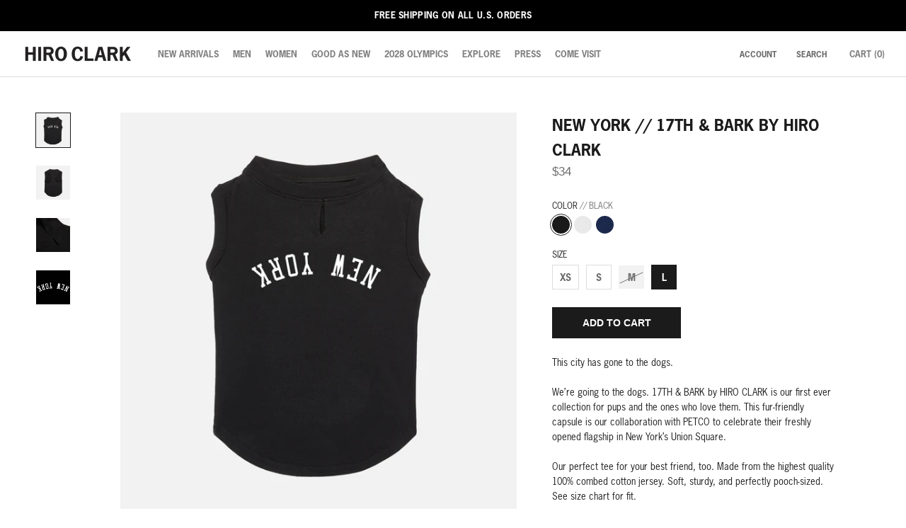

--- FILE ---
content_type: text/html; charset=utf-8
request_url: https://www.hiroclark.com/collections/dog/products/new-york-dog-tee-17th-bark-by-hiro-clark?variant=44579181822184
body_size: 81378
content:
<!doctype html>
<!--[if lt IE 7]>      <html class="no-js lt-ie10 lt-ie9 lt-ie8 lt-ie7 ie6"> <![endif]-->
<!--[if IE 7]>         <html class="no-js lt-ie10 lt-ie9 lt-ie8 ie7"> <![endif]-->
<!--[if IE 8]>         <html class="no-js lt-ie10 lt-ie9 ie8"> <![endif]-->
<!--[if IE 9]>         <html class="no-js lt-ie10 ie9"> <![endif]-->
<!--[if gt IE 9]><!--> <html class="no-js"> <!--<![endif]-->
  <head>
	
	

	
	
	

	
	



    <meta charset="utf-8"> 
    <meta http-equiv="X-UA-Compatible" content="IE=edge,chrome=1">
    <meta name="viewport" content="width=device-width, initial-scale=1.0, height=device-height, minimum-scale=1.0, maximum-scale=1.0">
    <meta name="theme-color" content="">
<!-- Google Tag Manager -->
<script>(function(w,d,s,l,i){w[l]=w[l]||[];w[l].push({'gtm.start':
new Date().getTime(),event:'gtm.js'});var f=d.getElementsByTagName(s)[0],
j=d.createElement(s),dl=l!='dataLayer'?'&l='+l:'';j.async=true;j.src=
'https://www.googletagmanager.com/gtm.js?id='+i+dl;f.parentNode.insertBefore(j,f);
})(window,document,'script','dataLayer','GTM-PHBWVZXK');</script>
<!-- End Google Tag Manager -->
<!-- Google tag (gtag.js) -->
<script async src="https://www.googletagmanager.com/gtag/js?id=AW-11035058455"></script>
<script>
  window.dataLayer = window.dataLayer || [];
  function gtag(){dataLayer.push(arguments);}
  gtag('js', new Date());

  gtag('config', 'AW-11035058455');
</script>


    <title>
      HIRO CLARK - NEW YORK DOG TEE &ndash; Hiro Clark
    </title>

    <link rel="stylesheet" href="https://cdnjs.cloudflare.com/ajax/libs/slick-carousel/1.8.1/slick-theme.min.css" referrerpolicy="no-referrer" />
    <link rel="stylesheet" href="https://cdnjs.cloudflare.com/ajax/libs/slick-carousel/1.8.1/slick.min.css" referrerpolicy="no-referrer" /><meta name="description" content="This city has gone to the dogs. We’re going to the dogs. 17TH &amp; BARK by HIRO CLARK is our first ever collection for pups and the ones who love them. This fur-friendly capsule is our collaboration with PETCO to celebrate their freshly opened flagship in New York’s Union Square."><link rel="canonical" href="https://www.hiroclark.com/products/new-york-dog-tee-17th-bark-by-hiro-clark"><link rel="shortcut icon" href="//www.hiroclark.com/cdn/shop/files/Favicon_96x.jpg?v=1624377466" type="image/png"><meta property="og:type" content="product">
  <meta property="og:title" content="New York // 17th &amp; Bark By Hiro Clark"><meta property="og:image" content="http://www.hiroclark.com/cdn/shop/files/DOG_TEE_NEWYORK_BLACK_BACK.jpg?v=1687537342">
    <meta property="og:image:secure_url" content="https://www.hiroclark.com/cdn/shop/files/DOG_TEE_NEWYORK_BLACK_BACK.jpg?v=1687537342">
    <meta property="og:image:width" content="1728">
    <meta property="og:image:height" content="1728"><meta property="product:price:amount" content="34.00">
  <meta property="product:price:currency" content="USD"><meta property="og:description" content="This city has gone to the dogs. We’re going to the dogs. 17TH &amp; BARK by HIRO CLARK is our first ever collection for pups and the ones who love them. This fur-friendly capsule is our collaboration with PETCO to celebrate their freshly opened flagship in New York’s Union Square."><meta property="og:url" content="https://www.hiroclark.com/products/new-york-dog-tee-17th-bark-by-hiro-clark">
<meta property="og:site_name" content="Hiro Clark"><meta name="twitter:card" content="summary"><meta name="twitter:title" content="New York // 17th &amp; Bark By Hiro Clark">
  <meta name="twitter:description" content="This city has gone to the dogs. 
We’re going to the dogs. 17TH &amp;amp; BARK by HIRO CLARK is our first ever collection for pups and the ones who love them. This fur-friendly capsule is our collaboration with PETCO to celebrate their freshly opened flagship in New York’s Union Square.
Our perfect tee for your best friend, too. Made from the highest quality 100% combed cotton jersey. Soft, sturdy, and perfectly pooch-sized. See size chart for fit. ">
  <meta name="twitter:image" content="https://www.hiroclark.com/cdn/shop/files/DOG_TEE_NEWYORK_BLACK_BACK_600x600_crop_center.jpg?v=1687537342">
    <style>
  
  

  
  
  

  :root {
    --heading-font-family : Helvetica, Arial, sans-serif;
    --heading-font-weight : 400;
    --heading-font-style  : normal;

    --text-font-family : Helvetica, Arial, sans-serif;
    --text-font-weight : 400;
    --text-font-style  : normal;

    --base-text-font-size   : 15px;
    --default-text-font-size: 14px;--background          : #ffffff;
    --background-rgb      : 255, 255, 255;
    --light-background    : #ffffff;
    --light-background-rgb: 255, 255, 255;
    --heading-color       : #1c1b1b;
    --text-color          : #1c1b1b;
    --text-color-rgb      : 28, 27, 27;
    --text-color-light    : #6a6a6a;
    --text-color-light-rgb: 106, 106, 106;
    --link-color          : #6a6a6a;
    --link-color-rgb      : 106, 106, 106;
    --border-color        : #dddddd;
    --border-color-rgb    : 221, 221, 221;

    --button-background    : #1c1b1b;
    --button-background-rgb: 28, 27, 27;
    --button-text-color    : #000000;

    --header-background       : #ffffff;
    --header-heading-color    : #1c1b1b;
    --header-light-text-color : #6a6a6a;
    --header-border-color     : #dddddd;

    --footer-background    : #ffffff;
    --footer-text-color    : #6a6a6a;
    --footer-heading-color : #1c1b1b;
    --footer-border-color  : #e9e9e9;

    --navigation-background      : #ffffff;
    --navigation-background-rgb  : 255, 255, 255;
    --navigation-text-color      : #919191;
    --navigation-text-color-light: rgba(145, 145, 145, 0.5);
    --navigation-border-color    : rgba(145, 145, 145, 0.25);

    --newsletter-popup-background     : #1c1b1b;
    --newsletter-popup-text-color     : #ffffff;
    --newsletter-popup-text-color-rgb : 255, 255, 255;

    --secondary-elements-background       : #1c1b1b;
    --secondary-elements-background-rgb   : 28, 27, 27;
    --secondary-elements-text-color       : #ffffff;
    --secondary-elements-text-color-light : rgba(255, 255, 255, 0.5);
    --secondary-elements-border-color     : rgba(255, 255, 255, 0.25);

    --product-sale-price-color    : #f94c43;
    --product-sale-price-color-rgb: 249, 76, 67;

    /* Products */

    --horizontal-spacing-four-products-per-row: 20px;
        --horizontal-spacing-two-products-per-row : 20px;

    --vertical-spacing-four-products-per-row: 40px;
        --vertical-spacing-two-products-per-row : 50px;

    /* Animation */
    --drawer-transition-timing: cubic-bezier(0.645, 0.045, 0.355, 1);
    --header-base-height: 80px; /* We set a default for browsers that do not support CSS variables */

    /* Cursors */
    --cursor-zoom-in-svg    : url(//www.hiroclark.com/cdn/shop/t/117/assets/cursor-zoom-in.svg?v=170532930330058140181769444508);
    --cursor-zoom-in-2x-svg : url(//www.hiroclark.com/cdn/shop/t/117/assets/cursor-zoom-in-2x.svg?v=56685658183649387561769444508);
  }
</style>

<script>
  // IE11 does not have support for CSS variables, so we have to polyfill them
  if (!(((window || {}).CSS || {}).supports && window.CSS.supports('(--a: 0)'))) {
    const script = document.createElement('script');
    script.type = 'text/javascript';
    script.src = 'https://cdn.jsdelivr.net/npm/css-vars-ponyfill@2';
    script.onload = function() {
      cssVars({});
    };

    document.getElementsByTagName('head')[0].appendChild(script);
  }
</script>
  <link href="//www.hiroclark.com/cdn/shop/t/117/assets/globo-custom.css?v=35342864011945418771769444508" rel="stylesheet" type="text/css" media="all" />
    
  


  
  

  <script>
    window.MeteorMenu = window.MeteorMenu || {};

    MeteorMenu.startedLoadingAt = Date.now();

    // Promise polyfill https://github.com/stefanpenner/es6-promise
    !function(t,e){"object"==typeof exports&&"undefined"!=typeof module?module.exports=e():"function"==typeof define&&define.amd?define(e):t.ES6Promise=e()}(this,function(){"use strict";function t(t){var e=typeof t;return null!==t&&("object"===e||"function"===e)}function e(t){return"function"==typeof t}function n(t){B=t}function r(t){G=t}function o(){return function(){return process.nextTick(a)}}function i(){return"undefined"!=typeof z?function(){z(a)}:c()}function s(){var t=0,e=new J(a),n=document.createTextNode("");return e.observe(n,{characterData:!0}),function(){n.data=t=++t%2}}function u(){var t=new MessageChannel;return t.port1.onmessage=a,function(){return t.port2.postMessage(0)}}function c(){var t=setTimeout;return function(){return t(a,1)}}function a(){for(var t=0;t<W;t+=2){var e=V[t],n=V[t+1];e(n),V[t]=void 0,V[t+1]=void 0}W=0}function f(){try{var t=Function("return this")().require("vertx");return z=t.runOnLoop||t.runOnContext,i()}catch(e){return c()}}function l(t,e){var n=this,r=new this.constructor(p);void 0===r[Z]&&O(r);var o=n._state;if(o){var i=arguments[o-1];G(function(){return P(o,r,i,n._result)})}else E(n,r,t,e);return r}function h(t){var e=this;if(t&&"object"==typeof t&&t.constructor===e)return t;var n=new e(p);return g(n,t),n}function p(){}function v(){return new TypeError("You cannot resolve a promise with itself")}function d(){return new TypeError("A promises callback cannot return that same promise.")}function _(t){try{return t.then}catch(e){return nt.error=e,nt}}function y(t,e,n,r){try{t.call(e,n,r)}catch(o){return o}}function m(t,e,n){G(function(t){var r=!1,o=y(n,e,function(n){r||(r=!0,e!==n?g(t,n):S(t,n))},function(e){r||(r=!0,j(t,e))},"Settle: "+(t._label||" unknown promise"));!r&&o&&(r=!0,j(t,o))},t)}function b(t,e){e._state===tt?S(t,e._result):e._state===et?j(t,e._result):E(e,void 0,function(e){return g(t,e)},function(e){return j(t,e)})}function w(t,n,r){n.constructor===t.constructor&&r===l&&n.constructor.resolve===h?b(t,n):r===nt?(j(t,nt.error),nt.error=null):void 0===r?S(t,n):e(r)?m(t,n,r):S(t,n)}function g(e,n){e===n?j(e,v()):t(n)?w(e,n,_(n)):S(e,n)}function A(t){t._onerror&&t._onerror(t._result),T(t)}function S(t,e){t._state===$&&(t._result=e,t._state=tt,0!==t._subscribers.length&&G(T,t))}function j(t,e){t._state===$&&(t._state=et,t._result=e,G(A,t))}function E(t,e,n,r){var o=t._subscribers,i=o.length;t._onerror=null,o[i]=e,o[i+tt]=n,o[i+et]=r,0===i&&t._state&&G(T,t)}function T(t){var e=t._subscribers,n=t._state;if(0!==e.length){for(var r=void 0,o=void 0,i=t._result,s=0;s<e.length;s+=3)r=e[s],o=e[s+n],r?P(n,r,o,i):o(i);t._subscribers.length=0}}function M(t,e){try{return t(e)}catch(n){return nt.error=n,nt}}function P(t,n,r,o){var i=e(r),s=void 0,u=void 0,c=void 0,a=void 0;if(i){if(s=M(r,o),s===nt?(a=!0,u=s.error,s.error=null):c=!0,n===s)return void j(n,d())}else s=o,c=!0;n._state!==$||(i&&c?g(n,s):a?j(n,u):t===tt?S(n,s):t===et&&j(n,s))}function x(t,e){try{e(function(e){g(t,e)},function(e){j(t,e)})}catch(n){j(t,n)}}function C(){return rt++}function O(t){t[Z]=rt++,t._state=void 0,t._result=void 0,t._subscribers=[]}function k(){return new Error("Array Methods must be provided an Array")}function F(t){return new ot(this,t).promise}function Y(t){var e=this;return new e(U(t)?function(n,r){for(var o=t.length,i=0;i<o;i++)e.resolve(t[i]).then(n,r)}:function(t,e){return e(new TypeError("You must pass an array to race."))})}function q(t){var e=this,n=new e(p);return j(n,t),n}function D(){throw new TypeError("You must pass a resolver function as the first argument to the promise constructor")}function K(){throw new TypeError("Failed to construct 'Promise': Please use the 'new' operator, this object constructor cannot be called as a function.")}function L(){var t=void 0;if("undefined"!=typeof global)t=global;else if("undefined"!=typeof self)t=self;else try{t=Function("return this")()}catch(e){throw new Error("polyfill failed because global object is unavailable in this environment")}var n=t.Promise;if(n){var r=null;try{r=Object.prototype.toString.call(n.resolve())}catch(e){}if("[object Promise]"===r&&!n.cast)return}t.Promise=it}var N=void 0;N=Array.isArray?Array.isArray:function(t){return"[object Array]"===Object.prototype.toString.call(t)};var U=N,W=0,z=void 0,B=void 0,G=function(t,e){V[W]=t,V[W+1]=e,W+=2,2===W&&(B?B(a):X())},H="undefined"!=typeof window?window:void 0,I=H||{},J=I.MutationObserver||I.WebKitMutationObserver,Q="undefined"==typeof self&&"undefined"!=typeof process&&"[object process]"==={}.toString.call(process),R="undefined"!=typeof Uint8ClampedArray&&"undefined"!=typeof importScripts&&"undefined"!=typeof MessageChannel,V=new Array(1e3),X=void 0;X=Q?o():J?s():R?u():void 0===H&&"function"==typeof require?f():c();var Z=Math.random().toString(36).substring(2),$=void 0,tt=1,et=2,nt={error:null},rt=0,ot=function(){function t(t,e){this._instanceConstructor=t,this.promise=new t(p),this.promise[Z]||O(this.promise),U(e)?(this.length=e.length,this._remaining=e.length,this._result=new Array(this.length),0===this.length?S(this.promise,this._result):(this.length=this.length||0,this._enumerate(e),0===this._remaining&&S(this.promise,this._result))):j(this.promise,k())}return t.prototype._enumerate=function(t){for(var e=0;this._state===$&&e<t.length;e++)this._eachEntry(t[e],e)},t.prototype._eachEntry=function(t,e){var n=this._instanceConstructor,r=n.resolve;if(r===h){var o=_(t);if(o===l&&t._state!==$)this._settledAt(t._state,e,t._result);else if("function"!=typeof o)this._remaining--,this._result[e]=t;else if(n===it){var i=new n(p);w(i,t,o),this._willSettleAt(i,e)}else this._willSettleAt(new n(function(e){return e(t)}),e)}else this._willSettleAt(r(t),e)},t.prototype._settledAt=function(t,e,n){var r=this.promise;r._state===$&&(this._remaining--,t===et?j(r,n):this._result[e]=n),0===this._remaining&&S(r,this._result)},t.prototype._willSettleAt=function(t,e){var n=this;E(t,void 0,function(t){return n._settledAt(tt,e,t)},function(t){return n._settledAt(et,e,t)})},t}(),it=function(){function t(e){this[Z]=C(),this._result=this._state=void 0,this._subscribers=[],p!==e&&("function"!=typeof e&&D(),this instanceof t?x(this,e):K())}return t.prototype["catch"]=function(t){return this.then(null,t)},t.prototype["finally"]=function(t){var n=this,r=n.constructor;return e(t)?n.then(function(e){return r.resolve(t()).then(function(){return e})},function(e){return r.resolve(t()).then(function(){throw e})}):n.then(t,t)},t}();return it.prototype.then=l,it.all=F,it.race=Y,it.resolve=h,it.reject=q,it._setScheduler=n,it._setAsap=r,it._asap=G,it.polyfill=L,it.Promise=it,it.polyfill(),it});

    // Fetch polyfill https://github.com/developit/unfetch
    self.fetch||(self.fetch=function(e,n){return n=n||{},new Promise(function(t,s){var r=new XMLHttpRequest,o=[],u=[],i={},a=function(){return{ok:2==(r.status/100|0),statusText:r.statusText,status:r.status,url:r.responseURL,text:function(){return Promise.resolve(r.responseText)},json:function(){return Promise.resolve(JSON.parse(r.responseText))},blob:function(){return Promise.resolve(new Blob([r.response]))},clone:a,headers:{keys:function(){return o},entries:function(){return u},get:function(e){return i[e.toLowerCase()]},has:function(e){return e.toLowerCase()in i}}}};for(var c in r.open(n.method||"get",e,!0),r.onload=function(){r.getAllResponseHeaders().replace(/^(.*?):[^\S\n]*([\s\S]*?)$/gm,function(e,n,t){o.push(n=n.toLowerCase()),u.push([n,t]),i[n]=i[n]?i[n]+","+t:t}),t(a())},r.onerror=s,r.withCredentials="include"==n.credentials,n.headers)r.setRequestHeader(c,n.headers[c]);r.send(n.body||null)})});

  
    MeteorMenu.loadData=function(){function e(){return new Promise(function(e){var t=document.createElement("link");t.rel="stylesheet",t.href="//www.hiroclark.com/cdn/shop/t/117/assets/meteor-menu.css?v=92710042867692501381769444508",t.onload=function(){e()},document.head.appendChild(t)})}function t(){window.performance&&1==window.performance.navigation.type?sessionStorage.removeItem(i):window.performance||sessionStorage.removeItem(i)}function n(){return t(),new Promise(function(e,t){function n(t){return MeteorMenu.data=t,e()}var s=r();if(s)return n(s);fetch(a,{credentials:"include"}).then(function(e){return e.text()}).then(function(e){const t=document.createElement("html");t.innerHTML=e;const r=t.querySelector("script#meteor-menu-data");if(!r)throw new Error("[Meteor Mega Menus] Could not find script#meteor-menu-data in async menu data endpoint");const a=JSON.parse(r.textContent);o(a),sessionStorage.setItem(i,JSON.stringify(a)),n(a)})["catch"](function(e){t(e)})})}function r(){var e=sessionStorage.getItem(i);if(e)try{return JSON.parse(e)}catch(t){console.warn("Meteor Mega Menus: Malformed cached menu data, expected a JSON string but instead got:",e),console.warn("If you are seeing this error, please get in touch with us at support@heliumdev.com"),sessionStorage.removeItem(i)}}function o(e){var t=[],n={linklists:function(e){if(!(e instanceof Object))return"linklists must be an Object"}};for(var r in n){var o=e[r],a=n[r](o);a&&t.push({key:r,error:a,value:o})}if(t.length>0)throw console.error("Meteor Mega Menus: Invalid keys detected in menu data",t),new Error("Malformed menu data")}var a="/products?view=meteor&timestamp="+Date.now(),i="meteor:menu_data",s=[e(),n()];Promise.all(s).then(function(){MeteorMenu.loaded=!0,MeteorMenu.dataReady&&MeteorMenu.dataReady()})["catch"](function(e){throw console.error("Meteor Mega Menus: Encountered an error while attempting to fetchMenuData from '"+a+"'"),new Error(e)})},MeteorMenu.loadData();
  

  </script>

  <script type="text/javascript" src="//www.hiroclark.com/cdn/shop/t/117/assets/meteor-menu.js?v=165128778905851105411769444508" async></script>


  <script>window.performance && window.performance.mark && window.performance.mark('shopify.content_for_header.start');</script><meta name="google-site-verification" content="62oxu88SnGny1i4CTM0U0Ijw0O0BhakJVPPFpt0O9Xs">
<meta name="google-site-verification" content="9chopt_ozDZN4I5OhsLRmMBJBY5CBKSMHjemNPTZczE">
<meta id="shopify-digital-wallet" name="shopify-digital-wallet" content="/5422553/digital_wallets/dialog">
<meta name="shopify-checkout-api-token" content="50c75eed0f0475173c30970e378788b2">
<meta id="in-context-paypal-metadata" data-shop-id="5422553" data-venmo-supported="true" data-environment="production" data-locale="en_US" data-paypal-v4="true" data-currency="USD">
<link rel="alternate" hreflang="x-default" href="https://www.hiroclark.com/products/new-york-dog-tee-17th-bark-by-hiro-clark">
<link rel="alternate" hreflang="en" href="https://www.hiroclark.com/products/new-york-dog-tee-17th-bark-by-hiro-clark">
<link rel="alternate" hreflang="en-TH" href="https://www.hiroclark.com/en-th/products/new-york-dog-tee-17th-bark-by-hiro-clark">
<link rel="alternate" type="application/json+oembed" href="https://www.hiroclark.com/products/new-york-dog-tee-17th-bark-by-hiro-clark.oembed">
<script async="async" src="/checkouts/internal/preloads.js?locale=en-US"></script>
<link rel="preconnect" href="https://shop.app" crossorigin="anonymous">
<script async="async" src="https://shop.app/checkouts/internal/preloads.js?locale=en-US&shop_id=5422553" crossorigin="anonymous"></script>
<script id="apple-pay-shop-capabilities" type="application/json">{"shopId":5422553,"countryCode":"US","currencyCode":"USD","merchantCapabilities":["supports3DS"],"merchantId":"gid:\/\/shopify\/Shop\/5422553","merchantName":"Hiro Clark","requiredBillingContactFields":["postalAddress","email"],"requiredShippingContactFields":["postalAddress","email"],"shippingType":"shipping","supportedNetworks":["visa","masterCard","amex","discover","elo","jcb"],"total":{"type":"pending","label":"Hiro Clark","amount":"1.00"},"shopifyPaymentsEnabled":true,"supportsSubscriptions":true}</script>
<script id="shopify-features" type="application/json">{"accessToken":"50c75eed0f0475173c30970e378788b2","betas":["rich-media-storefront-analytics"],"domain":"www.hiroclark.com","predictiveSearch":true,"shopId":5422553,"locale":"en"}</script>
<script>var Shopify = Shopify || {};
Shopify.shop = "hiro-clark.myshopify.com";
Shopify.locale = "en";
Shopify.currency = {"active":"USD","rate":"1.0"};
Shopify.country = "US";
Shopify.theme = {"name":"LIVE | HP 2026-JAN26 | ITG of Prestige","id":153766592744,"schema_name":"Prestige","schema_version":"4.13.0","theme_store_id":855,"role":"main"};
Shopify.theme.handle = "null";
Shopify.theme.style = {"id":null,"handle":null};
Shopify.cdnHost = "www.hiroclark.com/cdn";
Shopify.routes = Shopify.routes || {};
Shopify.routes.root = "/";</script>
<script type="module">!function(o){(o.Shopify=o.Shopify||{}).modules=!0}(window);</script>
<script>!function(o){function n(){var o=[];function n(){o.push(Array.prototype.slice.apply(arguments))}return n.q=o,n}var t=o.Shopify=o.Shopify||{};t.loadFeatures=n(),t.autoloadFeatures=n()}(window);</script>
<script>
  window.ShopifyPay = window.ShopifyPay || {};
  window.ShopifyPay.apiHost = "shop.app\/pay";
  window.ShopifyPay.redirectState = null;
</script>
<script id="shop-js-analytics" type="application/json">{"pageType":"product"}</script>
<script defer="defer" async type="module" src="//www.hiroclark.com/cdn/shopifycloud/shop-js/modules/v2/client.init-shop-cart-sync_BN7fPSNr.en.esm.js"></script>
<script defer="defer" async type="module" src="//www.hiroclark.com/cdn/shopifycloud/shop-js/modules/v2/chunk.common_Cbph3Kss.esm.js"></script>
<script defer="defer" async type="module" src="//www.hiroclark.com/cdn/shopifycloud/shop-js/modules/v2/chunk.modal_DKumMAJ1.esm.js"></script>
<script type="module">
  await import("//www.hiroclark.com/cdn/shopifycloud/shop-js/modules/v2/client.init-shop-cart-sync_BN7fPSNr.en.esm.js");
await import("//www.hiroclark.com/cdn/shopifycloud/shop-js/modules/v2/chunk.common_Cbph3Kss.esm.js");
await import("//www.hiroclark.com/cdn/shopifycloud/shop-js/modules/v2/chunk.modal_DKumMAJ1.esm.js");

  window.Shopify.SignInWithShop?.initShopCartSync?.({"fedCMEnabled":true,"windoidEnabled":true});

</script>
<script defer="defer" async type="module" src="//www.hiroclark.com/cdn/shopifycloud/shop-js/modules/v2/client.payment-terms_BxzfvcZJ.en.esm.js"></script>
<script defer="defer" async type="module" src="//www.hiroclark.com/cdn/shopifycloud/shop-js/modules/v2/chunk.common_Cbph3Kss.esm.js"></script>
<script defer="defer" async type="module" src="//www.hiroclark.com/cdn/shopifycloud/shop-js/modules/v2/chunk.modal_DKumMAJ1.esm.js"></script>
<script type="module">
  await import("//www.hiroclark.com/cdn/shopifycloud/shop-js/modules/v2/client.payment-terms_BxzfvcZJ.en.esm.js");
await import("//www.hiroclark.com/cdn/shopifycloud/shop-js/modules/v2/chunk.common_Cbph3Kss.esm.js");
await import("//www.hiroclark.com/cdn/shopifycloud/shop-js/modules/v2/chunk.modal_DKumMAJ1.esm.js");

  
</script>
<script>
  window.Shopify = window.Shopify || {};
  if (!window.Shopify.featureAssets) window.Shopify.featureAssets = {};
  window.Shopify.featureAssets['shop-js'] = {"shop-cart-sync":["modules/v2/client.shop-cart-sync_CJVUk8Jm.en.esm.js","modules/v2/chunk.common_Cbph3Kss.esm.js","modules/v2/chunk.modal_DKumMAJ1.esm.js"],"init-fed-cm":["modules/v2/client.init-fed-cm_7Fvt41F4.en.esm.js","modules/v2/chunk.common_Cbph3Kss.esm.js","modules/v2/chunk.modal_DKumMAJ1.esm.js"],"init-shop-email-lookup-coordinator":["modules/v2/client.init-shop-email-lookup-coordinator_Cc088_bR.en.esm.js","modules/v2/chunk.common_Cbph3Kss.esm.js","modules/v2/chunk.modal_DKumMAJ1.esm.js"],"init-windoid":["modules/v2/client.init-windoid_hPopwJRj.en.esm.js","modules/v2/chunk.common_Cbph3Kss.esm.js","modules/v2/chunk.modal_DKumMAJ1.esm.js"],"shop-button":["modules/v2/client.shop-button_B0jaPSNF.en.esm.js","modules/v2/chunk.common_Cbph3Kss.esm.js","modules/v2/chunk.modal_DKumMAJ1.esm.js"],"shop-cash-offers":["modules/v2/client.shop-cash-offers_DPIskqss.en.esm.js","modules/v2/chunk.common_Cbph3Kss.esm.js","modules/v2/chunk.modal_DKumMAJ1.esm.js"],"shop-toast-manager":["modules/v2/client.shop-toast-manager_CK7RT69O.en.esm.js","modules/v2/chunk.common_Cbph3Kss.esm.js","modules/v2/chunk.modal_DKumMAJ1.esm.js"],"init-shop-cart-sync":["modules/v2/client.init-shop-cart-sync_BN7fPSNr.en.esm.js","modules/v2/chunk.common_Cbph3Kss.esm.js","modules/v2/chunk.modal_DKumMAJ1.esm.js"],"init-customer-accounts-sign-up":["modules/v2/client.init-customer-accounts-sign-up_CfPf4CXf.en.esm.js","modules/v2/client.shop-login-button_DeIztwXF.en.esm.js","modules/v2/chunk.common_Cbph3Kss.esm.js","modules/v2/chunk.modal_DKumMAJ1.esm.js"],"pay-button":["modules/v2/client.pay-button_CgIwFSYN.en.esm.js","modules/v2/chunk.common_Cbph3Kss.esm.js","modules/v2/chunk.modal_DKumMAJ1.esm.js"],"init-customer-accounts":["modules/v2/client.init-customer-accounts_DQ3x16JI.en.esm.js","modules/v2/client.shop-login-button_DeIztwXF.en.esm.js","modules/v2/chunk.common_Cbph3Kss.esm.js","modules/v2/chunk.modal_DKumMAJ1.esm.js"],"avatar":["modules/v2/client.avatar_BTnouDA3.en.esm.js"],"init-shop-for-new-customer-accounts":["modules/v2/client.init-shop-for-new-customer-accounts_CsZy_esa.en.esm.js","modules/v2/client.shop-login-button_DeIztwXF.en.esm.js","modules/v2/chunk.common_Cbph3Kss.esm.js","modules/v2/chunk.modal_DKumMAJ1.esm.js"],"shop-follow-button":["modules/v2/client.shop-follow-button_BRMJjgGd.en.esm.js","modules/v2/chunk.common_Cbph3Kss.esm.js","modules/v2/chunk.modal_DKumMAJ1.esm.js"],"checkout-modal":["modules/v2/client.checkout-modal_B9Drz_yf.en.esm.js","modules/v2/chunk.common_Cbph3Kss.esm.js","modules/v2/chunk.modal_DKumMAJ1.esm.js"],"shop-login-button":["modules/v2/client.shop-login-button_DeIztwXF.en.esm.js","modules/v2/chunk.common_Cbph3Kss.esm.js","modules/v2/chunk.modal_DKumMAJ1.esm.js"],"lead-capture":["modules/v2/client.lead-capture_DXYzFM3R.en.esm.js","modules/v2/chunk.common_Cbph3Kss.esm.js","modules/v2/chunk.modal_DKumMAJ1.esm.js"],"shop-login":["modules/v2/client.shop-login_CA5pJqmO.en.esm.js","modules/v2/chunk.common_Cbph3Kss.esm.js","modules/v2/chunk.modal_DKumMAJ1.esm.js"],"payment-terms":["modules/v2/client.payment-terms_BxzfvcZJ.en.esm.js","modules/v2/chunk.common_Cbph3Kss.esm.js","modules/v2/chunk.modal_DKumMAJ1.esm.js"]};
</script>
<script>(function() {
  var isLoaded = false;
  function asyncLoad() {
    if (isLoaded) return;
    isLoaded = true;
    var urls = ["https:\/\/chimpstatic.com\/mcjs-connected\/js\/users\/1ea74a639a8770ed4251b5fc6\/2c3286326275d525f5376fdeb.js?shop=hiro-clark.myshopify.com","\/\/www.powr.io\/powr.js?powr-token=hiro-clark.myshopify.com\u0026external-type=shopify\u0026shop=hiro-clark.myshopify.com","https:\/\/cdn.shopify.com\/s\/files\/1\/0542\/2553\/t\/64\/assets\/verify-meteor-menu.js?meteor_tier=free\u0026shop=hiro-clark.myshopify.com","https:\/\/static.rechargecdn.com\/assets\/js\/widget.min.js?shop=hiro-clark.myshopify.com","https:\/\/gcb-app.herokuapp.com\/get_script\/67bd8f5e166411eeb44c722504aa4d1d.js?v=339981\u0026shop=hiro-clark.myshopify.com","https:\/\/app.kiwisizing.com\/web\/js\/dist\/kiwiSizing\/plugin\/SizingPlugin.prod.js?v=331\u0026shop=hiro-clark.myshopify.com","https:\/\/a.mailmunch.co\/widgets\/site-1053021-07884e0c054fdfd37db5ee61b64ef0bda68ce01f.js?shop=hiro-clark.myshopify.com","https:\/\/cdn-spurit.com\/all-apps\/checker-pz.js?shop=hiro-clark.myshopify.com"];
    for (var i = 0; i < urls.length; i++) {
      var s = document.createElement('script');
      s.type = 'text/javascript';
      s.async = true;
      s.src = urls[i];
      var x = document.getElementsByTagName('script')[0];
      x.parentNode.insertBefore(s, x);
    }
  };
  if(window.attachEvent) {
    window.attachEvent('onload', asyncLoad);
  } else {
    window.addEventListener('load', asyncLoad, false);
  }
})();</script>
<script id="__st">var __st={"a":5422553,"offset":-28800,"reqid":"784e991d-02b5-4533-9d7a-924e7239be0f-1769903177","pageurl":"www.hiroclark.com\/collections\/dog\/products\/new-york-dog-tee-17th-bark-by-hiro-clark?variant=44579181822184","u":"5b92d00b2b26","p":"product","rtyp":"product","rid":8253550756072};</script>
<script>window.ShopifyPaypalV4VisibilityTracking = true;</script>
<script id="captcha-bootstrap">!function(){'use strict';const t='contact',e='account',n='new_comment',o=[[t,t],['blogs',n],['comments',n],[t,'customer']],c=[[e,'customer_login'],[e,'guest_login'],[e,'recover_customer_password'],[e,'create_customer']],r=t=>t.map((([t,e])=>`form[action*='/${t}']:not([data-nocaptcha='true']) input[name='form_type'][value='${e}']`)).join(','),a=t=>()=>t?[...document.querySelectorAll(t)].map((t=>t.form)):[];function s(){const t=[...o],e=r(t);return a(e)}const i='password',u='form_key',d=['recaptcha-v3-token','g-recaptcha-response','h-captcha-response',i],f=()=>{try{return window.sessionStorage}catch{return}},m='__shopify_v',_=t=>t.elements[u];function p(t,e,n=!1){try{const o=window.sessionStorage,c=JSON.parse(o.getItem(e)),{data:r}=function(t){const{data:e,action:n}=t;return t[m]||n?{data:e,action:n}:{data:t,action:n}}(c);for(const[e,n]of Object.entries(r))t.elements[e]&&(t.elements[e].value=n);n&&o.removeItem(e)}catch(o){console.error('form repopulation failed',{error:o})}}const l='form_type',E='cptcha';function T(t){t.dataset[E]=!0}const w=window,h=w.document,L='Shopify',v='ce_forms',y='captcha';let A=!1;((t,e)=>{const n=(g='f06e6c50-85a8-45c8-87d0-21a2b65856fe',I='https://cdn.shopify.com/shopifycloud/storefront-forms-hcaptcha/ce_storefront_forms_captcha_hcaptcha.v1.5.2.iife.js',D={infoText:'Protected by hCaptcha',privacyText:'Privacy',termsText:'Terms'},(t,e,n)=>{const o=w[L][v],c=o.bindForm;if(c)return c(t,g,e,D).then(n);var r;o.q.push([[t,g,e,D],n]),r=I,A||(h.body.append(Object.assign(h.createElement('script'),{id:'captcha-provider',async:!0,src:r})),A=!0)});var g,I,D;w[L]=w[L]||{},w[L][v]=w[L][v]||{},w[L][v].q=[],w[L][y]=w[L][y]||{},w[L][y].protect=function(t,e){n(t,void 0,e),T(t)},Object.freeze(w[L][y]),function(t,e,n,w,h,L){const[v,y,A,g]=function(t,e,n){const i=e?o:[],u=t?c:[],d=[...i,...u],f=r(d),m=r(i),_=r(d.filter((([t,e])=>n.includes(e))));return[a(f),a(m),a(_),s()]}(w,h,L),I=t=>{const e=t.target;return e instanceof HTMLFormElement?e:e&&e.form},D=t=>v().includes(t);t.addEventListener('submit',(t=>{const e=I(t);if(!e)return;const n=D(e)&&!e.dataset.hcaptchaBound&&!e.dataset.recaptchaBound,o=_(e),c=g().includes(e)&&(!o||!o.value);(n||c)&&t.preventDefault(),c&&!n&&(function(t){try{if(!f())return;!function(t){const e=f();if(!e)return;const n=_(t);if(!n)return;const o=n.value;o&&e.removeItem(o)}(t);const e=Array.from(Array(32),(()=>Math.random().toString(36)[2])).join('');!function(t,e){_(t)||t.append(Object.assign(document.createElement('input'),{type:'hidden',name:u})),t.elements[u].value=e}(t,e),function(t,e){const n=f();if(!n)return;const o=[...t.querySelectorAll(`input[type='${i}']`)].map((({name:t})=>t)),c=[...d,...o],r={};for(const[a,s]of new FormData(t).entries())c.includes(a)||(r[a]=s);n.setItem(e,JSON.stringify({[m]:1,action:t.action,data:r}))}(t,e)}catch(e){console.error('failed to persist form',e)}}(e),e.submit())}));const S=(t,e)=>{t&&!t.dataset[E]&&(n(t,e.some((e=>e===t))),T(t))};for(const o of['focusin','change'])t.addEventListener(o,(t=>{const e=I(t);D(e)&&S(e,y())}));const B=e.get('form_key'),M=e.get(l),P=B&&M;t.addEventListener('DOMContentLoaded',(()=>{const t=y();if(P)for(const e of t)e.elements[l].value===M&&p(e,B);[...new Set([...A(),...v().filter((t=>'true'===t.dataset.shopifyCaptcha))])].forEach((e=>S(e,t)))}))}(h,new URLSearchParams(w.location.search),n,t,e,['guest_login'])})(!0,!0)}();</script>
<script integrity="sha256-4kQ18oKyAcykRKYeNunJcIwy7WH5gtpwJnB7kiuLZ1E=" data-source-attribution="shopify.loadfeatures" defer="defer" src="//www.hiroclark.com/cdn/shopifycloud/storefront/assets/storefront/load_feature-a0a9edcb.js" crossorigin="anonymous"></script>
<script crossorigin="anonymous" defer="defer" src="//www.hiroclark.com/cdn/shopifycloud/storefront/assets/shopify_pay/storefront-65b4c6d7.js?v=20250812"></script>
<script data-source-attribution="shopify.dynamic_checkout.dynamic.init">var Shopify=Shopify||{};Shopify.PaymentButton=Shopify.PaymentButton||{isStorefrontPortableWallets:!0,init:function(){window.Shopify.PaymentButton.init=function(){};var t=document.createElement("script");t.src="https://www.hiroclark.com/cdn/shopifycloud/portable-wallets/latest/portable-wallets.en.js",t.type="module",document.head.appendChild(t)}};
</script>
<script data-source-attribution="shopify.dynamic_checkout.buyer_consent">
  function portableWalletsHideBuyerConsent(e){var t=document.getElementById("shopify-buyer-consent"),n=document.getElementById("shopify-subscription-policy-button");t&&n&&(t.classList.add("hidden"),t.setAttribute("aria-hidden","true"),n.removeEventListener("click",e))}function portableWalletsShowBuyerConsent(e){var t=document.getElementById("shopify-buyer-consent"),n=document.getElementById("shopify-subscription-policy-button");t&&n&&(t.classList.remove("hidden"),t.removeAttribute("aria-hidden"),n.addEventListener("click",e))}window.Shopify?.PaymentButton&&(window.Shopify.PaymentButton.hideBuyerConsent=portableWalletsHideBuyerConsent,window.Shopify.PaymentButton.showBuyerConsent=portableWalletsShowBuyerConsent);
</script>
<script data-source-attribution="shopify.dynamic_checkout.cart.bootstrap">document.addEventListener("DOMContentLoaded",(function(){function t(){return document.querySelector("shopify-accelerated-checkout-cart, shopify-accelerated-checkout")}if(t())Shopify.PaymentButton.init();else{new MutationObserver((function(e,n){t()&&(Shopify.PaymentButton.init(),n.disconnect())})).observe(document.body,{childList:!0,subtree:!0})}}));
</script>
<link id="shopify-accelerated-checkout-styles" rel="stylesheet" media="screen" href="https://www.hiroclark.com/cdn/shopifycloud/portable-wallets/latest/accelerated-checkout-backwards-compat.css" crossorigin="anonymous">
<style id="shopify-accelerated-checkout-cart">
        #shopify-buyer-consent {
  margin-top: 1em;
  display: inline-block;
  width: 100%;
}

#shopify-buyer-consent.hidden {
  display: none;
}

#shopify-subscription-policy-button {
  background: none;
  border: none;
  padding: 0;
  text-decoration: underline;
  font-size: inherit;
  cursor: pointer;
}

#shopify-subscription-policy-button::before {
  box-shadow: none;
}

      </style>

<script>window.performance && window.performance.mark && window.performance.mark('shopify.content_for_header.end');</script>

   <script src="https://ajax.googleapis.com/ajax/libs/jquery/3.5.1/jquery.min.js"></script>
   <script src="https://cdnjs.cloudflare.com/ajax/libs/slick-carousel/1.8.1/slick.min.js"  referrerpolicy="no-referrer"></script>
    
    <link rel="stylesheet" href="//www.hiroclark.com/cdn/shop/t/117/assets/theme.css?v=149506764525527094241769444508">
    <link rel="stylesheet" href="https://cdnjs.cloudflare.com/ajax/libs/Swiper/4.2.0/css/swiper.css">


    <script>// This allows to expose several variables to the global scope, to be used in scripts
      window.theme = {
        pageType: "product",
        moneyFormat: "${{amount}}",
        moneyWithCurrencyFormat: "$ {{amount}} USD",
        productImageSize: "square",
        searchMode: "product",
        showPageTransition: false,
        showElementStaggering: true,
        showImageZooming: false
      };

      window.routes = {
        rootUrl: "\/",
        rootUrlWithoutSlash: '',
        cartUrl: "\/cart",
        cartAddUrl: "\/cart\/add",
        cartChangeUrl: "\/cart\/change",
        searchUrl: "\/search",
        productRecommendationsUrl: "\/recommendations\/products"
      };

      window.languages = {
        cartAddNote: "Add Order Note",
        cartEditNote: "Edit Order Note",
        productImageLoadingError: "This image could not be loaded. Please try to reload the page.",
        productFormAddToCart: "Add to cart",
        productFormUnavailable: "Unavailable",
        productFormSoldOut: "SELECTED ITEM IS OUT OF STOCK",
        shippingEstimatorOneResult: "1 option available:",
        shippingEstimatorMoreResults: "{{count}} options available:",
        shippingEstimatorNoResults: "No shipping could be found"
      };

      window.lazySizesConfig = {
        loadHidden: false,
        hFac: 0.5,
        expFactor: 2,
        ricTimeout: 150,
        lazyClass: 'Image--lazyLoad',
        loadingClass: 'Image--lazyLoading',
        loadedClass: 'Image--lazyLoaded'
      };

      document.documentElement.className = document.documentElement.className.replace('no-js', 'js');
      document.documentElement.style.setProperty('--window-height', window.innerHeight + 'px');

      // We do a quick detection of some features (we could use Modernizr but for so little...)
      (function() {
        document.documentElement.className += ((window.CSS && window.CSS.supports('(position: sticky) or (position: -webkit-sticky)')) ? ' supports-sticky' : ' no-supports-sticky');
        document.documentElement.className += (window.matchMedia('(-moz-touch-enabled: 1), (hover: none)')).matches ? ' no-supports-hover' : ' supports-hover';
      }());
    </script>

    <script src="//www.hiroclark.com/cdn/shop/t/117/assets/lazysizes.min.js?v=174358363404432586981769444508" async></script><script src="https://polyfill-fastly.net/v3/polyfill.min.js?unknown=polyfill&features=fetch,Element.prototype.closest,Element.prototype.remove,Element.prototype.classList,Array.prototype.includes,Array.prototype.fill,Object.assign,CustomEvent,IntersectionObserver,IntersectionObserverEntry,URL" defer></script>
    <script src="//www.hiroclark.com/cdn/shop/t/117/assets/libs.min.js?v=26178543184394469741769444508" defer></script>
    <script src="//www.hiroclark.com/cdn/shop/t/117/assets/theme.js?v=104154196898638761351769444508" defer></script>
    <script src="//www.hiroclark.com/cdn/shop/t/117/assets/custom.js?v=45868096460770937851769444508" defer></script>
    <script src="//www.hiroclark.com/cdn/shop/t/117/assets/jquery-1.9.min.js?v=160689307036191881331769444508" type="text/javascript"></script>
    <script src="//www.hiroclark.com/cdn/shopifycloud/storefront/assets/themes_support/option_selection-b017cd28.js" type="text/javascript"></script>
    <script src="https://ajax.googleapis.com/ajax/libs/jquery/3.5.1/jquery.min.js"></script>
    <script src="https://cdnjs.cloudflare.com/ajax/libs/slick-carousel/1.8.1/slick.min.js"  referrerpolicy="no-referrer"></script>
    <script src="//www.hiroclark.com/cdn/shop/t/117/assets/shoppable-lookbook.js?v=6421268319962736231769444508" defer></script>
    <script src="https://cdnjs.cloudflare.com/ajax/libs/Swiper/4.2.0/js/swiper.js"></script>

    <script>
      (function () {
        window.onpageshow = function() {
          if (window.theme.showPageTransition) {
            var pageTransition = document.querySelector('.PageTransition');

            if (pageTransition) {
              pageTransition.style.visibility = 'visible';
              pageTransition.style.opacity = '0';
            }
          }

          // When the page is loaded from the cache, we have to reload the cart content
          document.documentElement.dispatchEvent(new CustomEvent('cart:refresh', {
            bubbles: true
          }));
        };
      })();
     
    </script>

    
  <script type="application/ld+json">
  {
    "@context": "http://schema.org",
    "@type": "Product",
    "offers": [{
          "@type": "Offer",
          "name": "Black \/ X-Small",
          "availability":"https://schema.org/InStock",
          "price": 34.0,
          "priceCurrency": "USD",
          "priceValidUntil": "2026-02-10","sku": "NEWYORK-DOGTEE-BLACK-XS","url": "/products/new-york-dog-tee-17th-bark-by-hiro-clark?variant=44579181723880"
        },
{
          "@type": "Offer",
          "name": "Black \/ Small",
          "availability":"https://schema.org/InStock",
          "price": 34.0,
          "priceCurrency": "USD",
          "priceValidUntil": "2026-02-10","sku": "NEWYORK-DOGTEE-BLACK-S","url": "/products/new-york-dog-tee-17th-bark-by-hiro-clark?variant=44579181756648"
        },
{
          "@type": "Offer",
          "name": "Black \/ Medium",
          "availability":"https://schema.org/OutOfStock",
          "price": 34.0,
          "priceCurrency": "USD",
          "priceValidUntil": "2026-02-10","sku": "NEWYORK-DOGTEE-BLACK-M","url": "/products/new-york-dog-tee-17th-bark-by-hiro-clark?variant=44579181789416"
        },
{
          "@type": "Offer",
          "name": "Black \/ Large",
          "availability":"https://schema.org/InStock",
          "price": 34.0,
          "priceCurrency": "USD",
          "priceValidUntil": "2026-02-10","sku": "NEWYORK-DOGTEE-BLACK-L","url": "/products/new-york-dog-tee-17th-bark-by-hiro-clark?variant=44579181822184"
        },
{
          "@type": "Offer",
          "name": "Grey \/ X-Small",
          "availability":"https://schema.org/InStock",
          "price": 34.0,
          "priceCurrency": "USD",
          "priceValidUntil": "2026-02-10","sku": "NEWYORK-DOGTEE-GREY-XS","url": "/products/new-york-dog-tee-17th-bark-by-hiro-clark?variant=44579181854952"
        },
{
          "@type": "Offer",
          "name": "Grey \/ Small",
          "availability":"https://schema.org/InStock",
          "price": 34.0,
          "priceCurrency": "USD",
          "priceValidUntil": "2026-02-10","sku": "NEWYORK-DOGTEE-GREY-S","url": "/products/new-york-dog-tee-17th-bark-by-hiro-clark?variant=44579181920488"
        },
{
          "@type": "Offer",
          "name": "Grey \/ Medium",
          "availability":"https://schema.org/InStock",
          "price": 34.0,
          "priceCurrency": "USD",
          "priceValidUntil": "2026-02-10","sku": "NEWYORK-DOGTEE-GREY-M","url": "/products/new-york-dog-tee-17th-bark-by-hiro-clark?variant=44579181953256"
        },
{
          "@type": "Offer",
          "name": "Grey \/ Large",
          "availability":"https://schema.org/InStock",
          "price": 34.0,
          "priceCurrency": "USD",
          "priceValidUntil": "2026-02-10","sku": "NEWYORK-DOGTEE-GREY-L","url": "/products/new-york-dog-tee-17th-bark-by-hiro-clark?variant=44579181986024"
        },
{
          "@type": "Offer",
          "name": "Navy \/ X-Small",
          "availability":"https://schema.org/InStock",
          "price": 34.0,
          "priceCurrency": "USD",
          "priceValidUntil": "2026-02-10","sku": "NEWYORK-DOGTEE-NAVY-XS","url": "/products/new-york-dog-tee-17th-bark-by-hiro-clark?variant=44579183296744"
        },
{
          "@type": "Offer",
          "name": "Navy \/ Small",
          "availability":"https://schema.org/InStock",
          "price": 34.0,
          "priceCurrency": "USD",
          "priceValidUntil": "2026-02-10","sku": "NEWYORK-DOGTEE-NAVY-S","url": "/products/new-york-dog-tee-17th-bark-by-hiro-clark?variant=44579183329512"
        },
{
          "@type": "Offer",
          "name": "Navy \/ Medium",
          "availability":"https://schema.org/InStock",
          "price": 34.0,
          "priceCurrency": "USD",
          "priceValidUntil": "2026-02-10","sku": "NEWYORK-DOGTEE-NAVY-M","url": "/products/new-york-dog-tee-17th-bark-by-hiro-clark?variant=44579183362280"
        },
{
          "@type": "Offer",
          "name": "Navy \/ Large",
          "availability":"https://schema.org/InStock",
          "price": 34.0,
          "priceCurrency": "USD",
          "priceValidUntil": "2026-02-10","sku": "NEWYORK-DOGTEE-NAVY-L","url": "/products/new-york-dog-tee-17th-bark-by-hiro-clark?variant=44579183395048"
        }
],
    "brand": {
      "name": "Hiro Clark"
    },
    "name": "New York \/\/ 17th \u0026 Bark By Hiro Clark",
    "description": "This city has gone to the dogs. \nWe’re going to the dogs. 17TH \u0026amp; BARK by HIRO CLARK is our first ever collection for pups and the ones who love them. This fur-friendly capsule is our collaboration with PETCO to celebrate their freshly opened flagship in New York’s Union Square.\nOur perfect tee for your best friend, too. Made from the highest quality 100% combed cotton jersey. Soft, sturdy, and perfectly pooch-sized. See size chart for fit. ",
    "category": "Dog Tee",
    "url": "/products/new-york-dog-tee-17th-bark-by-hiro-clark",
    "sku": "NEWYORK-DOGTEE-BLACK-L",
    "image": {
      "@type": "ImageObject",
      "url": "https://www.hiroclark.com/cdn/shop/files/DOG_TEE_NEWYORK_BLACK_BACK_1024x.jpg?v=1687537342",
      "image": "https://www.hiroclark.com/cdn/shop/files/DOG_TEE_NEWYORK_BLACK_BACK_1024x.jpg?v=1687537342",
      "name": "#color_black",
      "width": "1024",
      "height": "1024"
    }
  }
  </script>



  <script type="application/ld+json">
  {
    "@context": "http://schema.org",
    "@type": "BreadcrumbList",
  "itemListElement": [{
      "@type": "ListItem",
      "position": 1,
      "name": "Translation missing: en.general.breadcrumb.home",
      "item": "https://www.hiroclark.com"
    },{
          "@type": "ListItem",
          "position": 2,
          "name": "Dog",
          "item": "https://www.hiroclark.com/collections/dog"
        }, {
          "@type": "ListItem",
          "position": 3,
          "name": "New York \/\/ 17th \u0026 Bark By Hiro Clark",
          "item": "https://www.hiroclark.com/collections/dog/products/new-york-dog-tee-17th-bark-by-hiro-clark"
        }]
  }
  </script>


    <script type="text/javascript"
        src="https://cdn.jsdelivr.net/npm/@emailjs/browser@4/dist/email.min.js">
    </script>
    <script type="text/javascript">
       (function(){
          emailjs.init({
            publicKey: "GgHdhaY4ZrJLfbyv9",
          });
       })();
    </script>
<link rel="stylesheet" href="https://use.typekit.net/prt5xpn.css">
  <!-- BEGIN app block: shopify://apps/pandectes-gdpr/blocks/banner/58c0baa2-6cc1-480c-9ea6-38d6d559556a -->
  
    
      <!-- TCF is active, scripts are loaded above -->
      
      <script>
        
          window.PandectesSettings = {"store":{"id":5422553,"plan":"basic","theme":"New Test of LIVE 2025-FEB21  | ITG of Prestige AGS","primaryLocale":"en","adminMode":false,"headless":false,"storefrontRootDomain":"","checkoutRootDomain":"","storefrontAccessToken":""},"tsPublished":1750085867,"declaration":{"showPurpose":false,"showProvider":false,"showDateGenerated":true},"language":{"unpublished":[],"languageMode":"Single","fallbackLanguage":"en","languageDetection":"browser","languagesSupported":[]},"texts":{"managed":{"headerText":{"en":"We respect your privacy"},"consentText":{"en":"This website uses cookies to ensure you get the best experience."},"linkText":{"en":"Learn more"},"imprintText":{"en":"Imprint"},"googleLinkText":{"en":"Google's Privacy Terms"},"allowButtonText":{"en":"Accept"},"denyButtonText":{"en":"Decline"},"dismissButtonText":{"en":"Ok"},"leaveSiteButtonText":{"en":"Leave this site"},"preferencesButtonText":{"en":"Preferences"},"cookiePolicyText":{"en":"Cookie policy"},"preferencesPopupTitleText":{"en":"Manage consent preferences"},"preferencesPopupIntroText":{"en":"We use cookies to optimize website functionality, analyze the performance, and provide personalized experience to you. Some cookies are essential to make the website operate and function correctly. Those cookies cannot be disabled. In this window you can manage your preference of cookies."},"preferencesPopupSaveButtonText":{"en":"Save preferences"},"preferencesPopupCloseButtonText":{"en":"Close"},"preferencesPopupAcceptAllButtonText":{"en":"Accept all"},"preferencesPopupRejectAllButtonText":{"en":"Reject all"},"cookiesDetailsText":{"en":"Cookies details"},"preferencesPopupAlwaysAllowedText":{"en":"Always allowed"},"accessSectionParagraphText":{"en":"You have the right to request access to your data at any time."},"accessSectionTitleText":{"en":"Data portability"},"accessSectionAccountInfoActionText":{"en":"Personal data"},"accessSectionDownloadReportActionText":{"en":"Request export"},"accessSectionGDPRRequestsActionText":{"en":"Data subject requests"},"accessSectionOrdersRecordsActionText":{"en":"Orders"},"rectificationSectionParagraphText":{"en":"You have the right to request your data to be updated whenever you think it is appropriate."},"rectificationSectionTitleText":{"en":"Data Rectification"},"rectificationCommentPlaceholder":{"en":"Describe what you want to be updated"},"rectificationCommentValidationError":{"en":"Comment is required"},"rectificationSectionEditAccountActionText":{"en":"Request an update"},"erasureSectionTitleText":{"en":"Right to be forgotten"},"erasureSectionParagraphText":{"en":"You have the right to ask all your data to be erased. After that, you will no longer be able to access your account."},"erasureSectionRequestDeletionActionText":{"en":"Request personal data deletion"},"consentDate":{"en":"Consent date"},"consentId":{"en":"Consent ID"},"consentSectionChangeConsentActionText":{"en":"Change consent preference"},"consentSectionConsentedText":{"en":"You consented to the cookies policy of this website on"},"consentSectionNoConsentText":{"en":"You have not consented to the cookies policy of this website."},"consentSectionTitleText":{"en":"Your cookie consent"},"consentStatus":{"en":"Consent preference"},"confirmationFailureMessage":{"en":"Your request was not verified. Please try again and if problem persists, contact store owner for assistance"},"confirmationFailureTitle":{"en":"A problem occurred"},"confirmationSuccessMessage":{"en":"We will soon get back to you as to your request."},"confirmationSuccessTitle":{"en":"Your request is verified"},"guestsSupportEmailFailureMessage":{"en":"Your request was not submitted. Please try again and if problem persists, contact store owner for assistance."},"guestsSupportEmailFailureTitle":{"en":"A problem occurred"},"guestsSupportEmailPlaceholder":{"en":"E-mail address"},"guestsSupportEmailSuccessMessage":{"en":"If you are registered as a customer of this store, you will soon receive an email with instructions on how to proceed."},"guestsSupportEmailSuccessTitle":{"en":"Thank you for your request"},"guestsSupportEmailValidationError":{"en":"Email is not valid"},"guestsSupportInfoText":{"en":"Please login with your customer account to further proceed."},"submitButton":{"en":"Submit"},"submittingButton":{"en":"Submitting..."},"cancelButton":{"en":"Cancel"},"declIntroText":{"en":"We use cookies to optimize website functionality, analyze the performance, and provide personalized experience to you. Some cookies are essential to make the website operate and function correctly. Those cookies cannot be disabled. In this window you can manage your preference of cookies."},"declName":{"en":"Name"},"declPurpose":{"en":"Purpose"},"declType":{"en":"Type"},"declRetention":{"en":"Retention"},"declProvider":{"en":"Provider"},"declFirstParty":{"en":"First-party"},"declThirdParty":{"en":"Third-party"},"declSeconds":{"en":"seconds"},"declMinutes":{"en":"minutes"},"declHours":{"en":"hours"},"declDays":{"en":"days"},"declMonths":{"en":"months"},"declYears":{"en":"years"},"declSession":{"en":"Session"},"declDomain":{"en":"Domain"},"declPath":{"en":"Path"}},"categories":{"strictlyNecessaryCookiesTitleText":{"en":"Strictly necessary cookies"},"strictlyNecessaryCookiesDescriptionText":{"en":"These cookies are essential in order to enable you to move around the website and use its features, such as accessing secure areas of the website. The website cannot function properly without these cookies."},"functionalityCookiesTitleText":{"en":"Functional cookies"},"functionalityCookiesDescriptionText":{"en":"These cookies enable the site to provide enhanced functionality and personalisation. They may be set by us or by third party providers whose services we have added to our pages. If you do not allow these cookies then some or all of these services may not function properly."},"performanceCookiesTitleText":{"en":"Performance cookies"},"performanceCookiesDescriptionText":{"en":"These cookies enable us to monitor and improve the performance of our website. For example, they allow us to count visits, identify traffic sources and see which parts of the site are most popular."},"targetingCookiesTitleText":{"en":"Targeting cookies"},"targetingCookiesDescriptionText":{"en":"These cookies may be set through our site by our advertising partners. They may be used by those companies to build a profile of your interests and show you relevant adverts on other sites.    They do not store directly personal information, but are based on uniquely identifying your browser and internet device. If you do not allow these cookies, you will experience less targeted advertising."},"unclassifiedCookiesTitleText":{"en":"Unclassified cookies"},"unclassifiedCookiesDescriptionText":{"en":"Unclassified cookies are cookies that we are in the process of classifying, together with the providers of individual cookies."}},"auto":{}},"library":{"previewMode":false,"fadeInTimeout":0,"defaultBlocked":7,"showLink":true,"showImprintLink":false,"showGoogleLink":false,"enabled":true,"cookie":{"expiryDays":365,"secure":true},"dismissOnScroll":false,"dismissOnWindowClick":false,"dismissOnTimeout":false,"palette":{"popup":{"background":"#0000003C","backgroundForCalculations":{"a":0.235,"b":0,"g":0,"r":0},"text":"#FFFFFF"},"button":{"background":"transparent","backgroundForCalculations":{"a":1,"b":255,"g":255,"r":255},"text":"#FFFFFF","textForCalculation":{"a":1,"b":255,"g":255,"r":255},"border":"#FFFFFF"}},"content":{"href":"https://hiro-clark.myshopify.com/policies/privacy-policy","imprintHref":"/","close":"&#10005;","target":"","logo":"<img class=\"cc-banner-logo\" style=\"max-height: 29px;\" src=\"https://hiro-clark.myshopify.com/cdn/shop/files/pandectes-banner-logo.png\" alt=\"Cookie banner\" />"},"window":"<div role=\"dialog\" aria-label=\"cookieconsent\" aria-describedby=\"cookieconsent:desc\" id=\"pandectes-banner\" class=\"cc-window-wrapper cc-bottom-wrapper\"><div class=\"pd-cookie-banner-window cc-window {{classes}}\"><!--googleoff: all-->{{children}}<!--googleon: all--></div></div>","compliance":{"opt-both":"<div class=\"cc-compliance cc-highlight\">{{deny}}{{allow}}</div>"},"type":"opt-both","layouts":{"basic":"{{logo}}{{messagelink}}{{compliance}}{{close}}"},"position":"bottom","theme":"wired","revokable":true,"animateRevokable":false,"revokableReset":false,"revokableLogoUrl":"https://hiro-clark.myshopify.com/cdn/shop/files/pandectes-reopen-logo.png","revokablePlacement":"bottom-left","revokableMarginHorizontal":15,"revokableMarginVertical":15,"static":false,"autoAttach":true,"hasTransition":true,"blacklistPage":[""],"elements":{"close":"<button aria-label=\"Close cookie banner\" type=\"button\" class=\"cc-close\">{{close}}</button>","dismiss":"<button type=\"button\" class=\"cc-btn cc-btn-decision cc-dismiss\">{{dismiss}}</button>","allow":"<button type=\"button\" class=\"cc-btn cc-btn-decision cc-allow\">{{allow}}</button>","deny":"<button type=\"button\" class=\"cc-btn cc-btn-decision cc-deny\">{{deny}}</button>","preferences":"<button type=\"button\" class=\"cc-btn cc-settings\" onclick=\"Pandectes.fn.openPreferences()\">{{preferences}}</button>"}},"geolocation":{"brOnly":false,"caOnly":false,"euOnly":true,"jpOnly":false,"thOnly":false,"canadaOnly":false,"globalVisibility":false},"dsr":{"guestsSupport":false,"accessSectionDownloadReportAuto":false},"banner":{"resetTs":1684936486,"extraCss":"        .cc-banner-logo {max-width: 24em!important;}    @media(min-width: 768px) {.cc-window.cc-floating{max-width: 24em!important;width: 24em!important;}}    .cc-message, .pd-cookie-banner-window .cc-header, .cc-logo {text-align: left}    .cc-window-wrapper{z-index: 2147483647;}    .cc-window{padding: 5px!important;z-index: 2147483647;font-size: 11px!important;font-family: inherit;}    .pd-cookie-banner-window .cc-header{font-size: 11px!important;font-family: inherit;}    .pd-cp-ui{font-family: inherit; background-color: #0000003C;color:#FFFFFF;}    button.pd-cp-btn, a.pd-cp-btn{}    input + .pd-cp-preferences-slider{background-color: rgba(255, 255, 255, 0.3)}    .pd-cp-scrolling-section::-webkit-scrollbar{background-color: rgba(255, 255, 255, 0.3)}    input:checked + .pd-cp-preferences-slider{background-color: rgba(255, 255, 255, 1)}    .pd-cp-scrolling-section::-webkit-scrollbar-thumb {background-color: rgba(255, 255, 255, 1)}    .pd-cp-ui-close{color:#FFFFFF;}    .pd-cp-preferences-slider:before{background-color: #0000003C}    .pd-cp-title:before {border-color: #FFFFFF!important}    .pd-cp-preferences-slider{background-color:#FFFFFF}    .pd-cp-toggle{color:#FFFFFF!important}    @media(max-width:699px) {.pd-cp-ui-close-top svg {fill: #FFFFFF}}    .pd-cp-toggle:hover,.pd-cp-toggle:visited,.pd-cp-toggle:active{color:#FFFFFF!important}    .pd-cookie-banner-window {}  ","customJavascript":{},"showPoweredBy":false,"logoHeight":29,"hybridStrict":false,"cookiesBlockedByDefault":"7","isActive":true,"implicitSavePreferences":false,"cookieIcon":false,"blockBots":false,"showCookiesDetails":true,"hasTransition":true,"blockingPage":false,"showOnlyLandingPage":false,"leaveSiteUrl":"https://www.google.com","linkRespectStoreLang":false},"cookies":{"0":[{"name":"secure_customer_sig","type":"http","domain":"www.hiroclark.com","path":"/","provider":"Shopify","firstParty":true,"retention":"1 year(s)","expires":1,"unit":"declYears","purpose":{"en":"Used in connection with customer login."}},{"name":"localization","type":"http","domain":"www.hiroclark.com","path":"/","provider":"Shopify","firstParty":true,"retention":"1 year(s)","expires":1,"unit":"declYears","purpose":{"en":"Shopify store localization"}},{"name":"cart_currency","type":"http","domain":"www.hiroclark.com","path":"/","provider":"Shopify","firstParty":true,"retention":"14 day(s)","expires":14,"unit":"declDays","purpose":{"en":"Used in connection with shopping cart."}},{"name":"_cmp_a","type":"http","domain":".hiroclark.com","path":"/","provider":"Shopify","firstParty":true,"retention":"24 hour(s)","expires":24,"unit":"declHours","purpose":{"en":"Used for managing customer privacy settings."}},{"name":"_tracking_consent","type":"http","domain":".hiroclark.com","path":"/","provider":"Shopify","firstParty":true,"retention":"1 year(s)","expires":1,"unit":"declYears","purpose":{"en":"Tracking preferences."}},{"name":"shopify_pay_redirect","type":"http","domain":"www.hiroclark.com","path":"/","provider":"Shopify","firstParty":true,"retention":"60 minute(s)","expires":60,"unit":"declMinutes","purpose":{"en":"Used in connection with checkout."}},{"name":"keep_alive","type":"http","domain":"www.hiroclark.com","path":"/","provider":"Shopify","firstParty":true,"retention":"30 minute(s)","expires":30,"unit":"declMinutes","purpose":{"en":"Used in connection with buyer localization."}},{"name":"c","type":"http","domain":".bidswitch.net","path":"/","provider":"shopify","firstParty":true,"retention":"1 year(s)","expires":1,"unit":"declYears","purpose":{"en":"Used in connection with checkout."}},{"name":"_secure_session_id","type":"http","domain":"www.hiroclark.com","path":"/","provider":"Shopify","firstParty":true,"retention":"24 hour(s)","expires":24,"unit":"declHours","purpose":{"en":"Used in connection with navigation through a storefront."}}],"1":[{"name":"locale_bar_accepted","type":"http","domain":"www.hiroclark.com","path":"/","provider":"GrizzlyAppsSRL","firstParty":true,"retention":"Session","expires":-1684936503,"unit":"declSeconds","purpose":{"en":"This cookie is provided by the app (BEST Currency Converter) and is used to secure the currency chosen by the customer."}}],"2":[{"name":"_s","type":"http","domain":".hiroclark.com","path":"/","provider":"Shopify","firstParty":true,"retention":"30 minute(s)","expires":30,"unit":"declMinutes","purpose":{"en":"Shopify analytics."}},{"name":"_y","type":"http","domain":".hiroclark.com","path":"/","provider":"Shopify","firstParty":true,"retention":"1 year(s)","expires":1,"unit":"declYears","purpose":{"en":"Shopify analytics."}},{"name":"_shopify_y","type":"http","domain":".hiroclark.com","path":"/","provider":"Shopify","firstParty":true,"retention":"1 year(s)","expires":1,"unit":"declYears","purpose":{"en":"Shopify analytics."}},{"name":"_shopify_s","type":"http","domain":".hiroclark.com","path":"/","provider":"Shopify","firstParty":true,"retention":"30 minute(s)","expires":30,"unit":"declMinutes","purpose":{"en":"Shopify analytics."}},{"name":"_orig_referrer","type":"http","domain":".hiroclark.com","path":"/","provider":"Shopify","firstParty":true,"retention":"14 day(s)","expires":14,"unit":"declDays","purpose":{"en":"Tracks landing pages."}},{"name":"_landing_page","type":"http","domain":".hiroclark.com","path":"/","provider":"Shopify","firstParty":true,"retention":"14 day(s)","expires":14,"unit":"declDays","purpose":{"en":"Tracks landing pages."}},{"name":"_shopify_sa_t","type":"http","domain":".hiroclark.com","path":"/","provider":"Shopify","firstParty":true,"retention":"30 minute(s)","expires":30,"unit":"declMinutes","purpose":{"en":"Shopify analytics relating to marketing & referrals."}},{"name":"_shopify_sa_p","type":"http","domain":".hiroclark.com","path":"/","provider":"Shopify","firstParty":true,"retention":"30 minute(s)","expires":30,"unit":"declMinutes","purpose":{"en":"Shopify analytics relating to marketing & referrals."}},{"name":"_gid","type":"http","domain":".hiroclark.com","path":"/","provider":"Google","firstParty":true,"retention":"24 hour(s)","expires":24,"unit":"declHours","purpose":{"en":"Cookie is placed by Google Analytics to count and track pageviews."}},{"name":"_ga","type":"http","domain":".hiroclark.com","path":"/","provider":"Google","firstParty":true,"retention":"1 year(s)","expires":1,"unit":"declYears","purpose":{"en":"Cookie is set by Google Analytics with unknown functionality"}},{"name":"_gat","type":"http","domain":".hiroclark.com","path":"/","provider":"Google","firstParty":true,"retention":"50 second(s)","expires":50,"unit":"declSeconds","purpose":{"en":"Cookie is placed by Google Analytics to filter requests from bots."}},{"name":"AWSALBCORS","type":"http","domain":"match.sharethrough.com","path":"/","provider":"Amazon","firstParty":true,"retention":"8 day(s)","expires":8,"unit":"declDays","purpose":{"en":"Used as a second stickiness cookie by Amazon that has additionally the SameSite attribute."}}],"4":[{"name":"_gcl_au","type":"http","domain":".hiroclark.com","path":"/","provider":"Google","firstParty":true,"retention":"90 day(s)","expires":90,"unit":"declDays","purpose":{"en":"Cookie is placed by Google Tag Manager to track conversions."}},{"name":"_fbp","type":"http","domain":".hiroclark.com","path":"/","provider":"Facebook","firstParty":true,"retention":"90 day(s)","expires":90,"unit":"declDays","purpose":{"en":"Cookie is placed by Facebook to track visits across websites."}},{"name":"IDE","type":"http","domain":".doubleclick.net","path":"/","provider":"Google","firstParty":true,"retention":"1 year(s)","expires":1,"unit":"declYears","purpose":{"en":"To measure the visitors’ actions after they click through from an advert. Expires after 1 year."}},{"name":"TapAd_TS","type":"http","domain":".tapad.com","path":"/","provider":"Tapad","firstParty":true,"retention":"61 day(s)","expires":61,"unit":"declDays","purpose":{"en":"Used to determine what type of devices is used by a user."}},{"name":"TapAd_DID","type":"http","domain":".tapad.com","path":"/","provider":"Tapad","firstParty":true,"retention":"61 day(s)","expires":61,"unit":"declDays","purpose":{"en":"Used to determine what type of devices is used by a user."}},{"name":"MUID","type":"http","domain":".bing.com","path":"/","provider":"Microsoft","firstParty":true,"retention":"1 year(s)","expires":1,"unit":"declYears","purpose":{"en":"Cookie is placed by Microsoft to track visits across websites."}}],"8":[{"name":"uid","type":"http","domain":".criteo.com","path":"/","provider":"Unknown","firstParty":true,"retention":"1 year(s)","expires":1,"unit":"declYears","purpose":{"en":""}},{"name":"wisepops","type":"http","domain":".hiroclark.com","path":"/","provider":"Unknown","firstParty":true,"retention":"1 year(s)","expires":1,"unit":"declYears","purpose":{"en":""}},{"name":"wisepops_visits","type":"http","domain":".hiroclark.com","path":"/","provider":"Unknown","firstParty":true,"retention":"1 year(s)","expires":1,"unit":"declYears","purpose":{"en":""}},{"name":"wisepops_session","type":"http","domain":".hiroclark.com","path":"/","provider":"Unknown","firstParty":true,"retention":"Session","expires":-1684936503,"unit":"declSeconds","purpose":{"en":""}},{"name":"audit","type":"http","domain":".rubiconproject.com","path":"/","provider":"Unknown","firstParty":true,"retention":"1 year(s)","expires":1,"unit":"declYears","purpose":{"en":""}},{"name":"tluid","type":"http","domain":".3lift.com","path":"/","provider":"Unknown","firstParty":true,"retention":"91 day(s)","expires":91,"unit":"declDays","purpose":{"en":""}},{"name":"A3","type":"http","domain":".yahoo.com","path":"/","provider":"Unknown","firstParty":true,"retention":"1 year(s)","expires":1,"unit":"declYears","purpose":{"en":""}},{"name":"t_gid","type":"http","domain":".taboola.com","path":"/","provider":"Unknown","firstParty":true,"retention":"1 year(s)","expires":1,"unit":"declYears","purpose":{"en":""}},{"name":"tuuid","type":"http","domain":".bidswitch.net","path":"/","provider":"Unknown","firstParty":true,"retention":"1 year(s)","expires":1,"unit":"declYears","purpose":{"en":""}},{"name":"tuuid_lu","type":"http","domain":".bidswitch.net","path":"/","provider":"Unknown","firstParty":true,"retention":"1 year(s)","expires":1,"unit":"declYears","purpose":{"en":""}},{"name":"CMID","type":"http","domain":".casalemedia.com","path":"/","provider":"Unknown","firstParty":true,"retention":"1 year(s)","expires":1,"unit":"declYears","purpose":{"en":""}},{"name":"CMPS","type":"http","domain":".casalemedia.com","path":"/","provider":"Unknown","firstParty":true,"retention":"90 day(s)","expires":90,"unit":"declDays","purpose":{"en":""}},{"name":"CMPRO","type":"http","domain":".casalemedia.com","path":"/","provider":"Unknown","firstParty":true,"retention":"90 day(s)","expires":90,"unit":"declDays","purpose":{"en":""}},{"name":"ayl_visitor","type":"http","domain":".omnitagjs.com","path":"/","provider":"Unknown","firstParty":true,"retention":"30 day(s)","expires":30,"unit":"declDays","purpose":{"en":""}},{"name":"tuuid_lu","type":"http","domain":".360yield.com","path":"/","provider":"Unknown","firstParty":true,"retention":"90 day(s)","expires":90,"unit":"declDays","purpose":{"en":""}},{"name":"tuuid","type":"http","domain":".360yield.com","path":"/","provider":"Unknown","firstParty":true,"retention":"90 day(s)","expires":90,"unit":"declDays","purpose":{"en":""}},{"name":"IDSYNC","type":"http","domain":".analytics.yahoo.com","path":"/","provider":"Unknown","firstParty":true,"retention":"1 year(s)","expires":1,"unit":"declYears","purpose":{"en":""}},{"name":"lidid","type":"http","domain":".liadm.com","path":"/","provider":"Unknown","firstParty":true,"retention":"1 year(s)","expires":1,"unit":"declYears","purpose":{"en":""}},{"name":"um","type":"http","domain":".360yield.com","path":"/","provider":"Unknown","firstParty":true,"retention":"91 day(s)","expires":91,"unit":"declDays","purpose":{"en":""}},{"name":"mv_tokens","type":"http","domain":"exchange.mediavine.com","path":"/","provider":"Unknown","firstParty":true,"retention":"15 day(s)","expires":15,"unit":"declDays","purpose":{"en":""}},{"name":"umeh","type":"http","domain":".360yield.com","path":"/","provider":"Unknown","firstParty":true,"retention":"91 day(s)","expires":91,"unit":"declDays","purpose":{"en":""}},{"name":"am_tokens_invalidate-verizon-pushes","type":"http","domain":"exchange.mediavine.com","path":"/","provider":"Unknown","firstParty":true,"retention":"15 day(s)","expires":15,"unit":"declDays","purpose":{"en":""}},{"name":"criteo","type":"http","domain":"exchange.mediavine.com","path":"/","provider":"Unknown","firstParty":true,"retention":"15 day(s)","expires":15,"unit":"declDays","purpose":{"en":""}},{"name":"visitor","type":"http","domain":".postrelease.com","path":"/","provider":"Unknown","firstParty":true,"retention":"1 year(s)","expires":1,"unit":"declYears","purpose":{"en":""}},{"name":"mv_tokens_invalidate-verizon-pushes","type":"http","domain":"exchange.mediavine.com","path":"/","provider":"Unknown","firstParty":true,"retention":"15 day(s)","expires":15,"unit":"declDays","purpose":{"en":""}},{"name":"am_tokens","type":"http","domain":"exchange.mediavine.com","path":"/","provider":"Unknown","firstParty":true,"retention":"15 day(s)","expires":15,"unit":"declDays","purpose":{"en":""}},{"name":"status","type":"http","domain":".postrelease.com","path":"/","provider":"Unknown","firstParty":true,"retention":"1 year(s)","expires":1,"unit":"declYears","purpose":{"en":""}},{"name":"SCM","type":"http","domain":".smaato.net","path":"/","provider":"Unknown","firstParty":true,"retention":"21 day(s)","expires":21,"unit":"declDays","purpose":{"en":""}},{"name":"MR","type":"http","domain":".c.bing.com","path":"/","provider":"Unknown","firstParty":true,"retention":"7 day(s)","expires":7,"unit":"declDays","purpose":{"en":""}},{"name":"SCM1001851","type":"http","domain":".smaato.net","path":"/","provider":"Unknown","firstParty":true,"retention":"11 day(s)","expires":11,"unit":"declDays","purpose":{"en":""}},{"name":"tv_UICR","type":"http","domain":".tremorhub.com","path":"/","provider":"Unknown","firstParty":true,"retention":"31 day(s)","expires":31,"unit":"declDays","purpose":{"en":""}},{"name":"tvid","type":"http","domain":".tremorhub.com","path":"/","provider":"Unknown","firstParty":true,"retention":"1 year(s)","expires":1,"unit":"declYears","purpose":{"en":""}},{"name":"bkdc","type":"http","domain":".bluekai.com","path":"/","provider":"Unknown","firstParty":true,"retention":"180 day(s)","expires":180,"unit":"declDays","purpose":{"en":""}},{"name":"bkpa","type":"http","domain":".bluekai.com","path":"/","provider":"Unknown","firstParty":true,"retention":"180 day(s)","expires":180,"unit":"declDays","purpose":{"en":""}},{"name":"bku","type":"http","domain":".bluekai.com","path":"/","provider":"Unknown","firstParty":true,"retention":"180 day(s)","expires":180,"unit":"declDays","purpose":{"en":""}},{"name":"dpm","type":"http","domain":".dpm.demdex.net","path":"/","provider":"Unknown","firstParty":true,"retention":"180 day(s)","expires":180,"unit":"declDays","purpose":{"en":""}},{"name":"ab","type":"http","domain":".agkn.com","path":"/","provider":"Unknown","firstParty":true,"retention":"1 year(s)","expires":1,"unit":"declYears","purpose":{"en":""}},{"name":"SOC","type":"http","domain":".socdm.com","path":"/","provider":"Unknown","firstParty":true,"retention":"1 year(s)","expires":1,"unit":"declYears","purpose":{"en":""}},{"name":"demdex","type":"http","domain":".demdex.net","path":"/","provider":"Unknown","firstParty":true,"retention":"180 day(s)","expires":180,"unit":"declDays","purpose":{"en":""}},{"name":"ver","type":"http","domain":".postrelease.com","path":"/","provider":"Unknown","firstParty":true,"retention":"1 year(s)","expires":1,"unit":"declYears","purpose":{"en":""}},{"name":"ptrcriteo","type":"http","domain":".ads.yieldmo.com","path":"/","provider":"Unknown","firstParty":true,"retention":"1 year(s)","expires":1,"unit":"declYears","purpose":{"en":""}},{"name":"yieldmo_id","type":"http","domain":".yieldmo.com","path":"/","provider":"Unknown","firstParty":true,"retention":"1 year(s)","expires":1,"unit":"declYears","purpose":{"en":""}},{"name":"uuid","type":"http","domain":".tpmn.co.kr","path":"/","provider":"Unknown","firstParty":true,"retention":"1 year(s)","expires":1,"unit":"declYears","purpose":{"en":""}},{"name":"criteo","type":"http","domain":".tpmn.co.kr","path":"/","provider":"Unknown","firstParty":true,"retention":"31 day(s)","expires":31,"unit":"declDays","purpose":{"en":""}},{"name":"stx_user_id","type":"http","domain":".sharethrough.com","path":"/","provider":"Unknown","firstParty":true,"retention":"31 day(s)","expires":31,"unit":"declDays","purpose":{"en":""}},{"name":"khaos","type":"http","domain":".rubiconproject.com","path":"/","provider":"Unknown","firstParty":true,"retention":"1 year(s)","expires":1,"unit":"declYears","purpose":{"en":""}},{"name":"_li_ss","type":"http","domain":"i.liadm.com","path":"/s","provider":"Unknown","firstParty":true,"retention":"31 day(s)","expires":31,"unit":"declDays","purpose":{"en":""}}]},"blocker":{"isActive":false,"googleConsentMode":{"id":"","analyticsId":"","isActive":false,"adStorageCategory":4,"analyticsStorageCategory":2,"personalizationStorageCategory":1,"functionalityStorageCategory":1,"customEvent":true,"securityStorageCategory":0,"redactData":true,"urlPassthrough":false},"facebookPixel":{"id":"","isActive":false,"ldu":false},"microsoft":{},"rakuten":{"isActive":false,"cmp":false,"ccpa":false},"gpcIsActive":false,"defaultBlocked":7,"patterns":{"whiteList":[],"blackList":{"1":[],"2":[],"4":[],"8":[]},"iframesWhiteList":[],"iframesBlackList":{"1":[],"2":[],"4":[],"8":[]},"beaconsWhiteList":[],"beaconsBlackList":{"1":[],"2":[],"4":[],"8":[]}}}};
        
        window.addEventListener('DOMContentLoaded', function(){
          const script = document.createElement('script');
          
            script.src = "https://cdn.shopify.com/extensions/019c0a11-cd50-7ee3-9d65-98ad30ff9c55/gdpr-248/assets/pandectes-core.js";
          
          script.defer = true;
          document.body.appendChild(script);
        })
      </script>
    
  


<!-- END app block --><!-- BEGIN app block: shopify://apps/smart-filter-search/blocks/app-embed/5cc1944c-3014-4a2a-af40-7d65abc0ef73 -->
<style>.gf-block-title h3, 
.gf-block-title .h3,
.gf-form-input-inner label {
  font-size: 14px !important;
  color: #3a3a3a !important;
  text-transform: uppercase !important;
  font-weight: bold !important;
}
.gf-option-block .gf-btn-show-more{
  font-size: 14px !important;
  text-transform: none !important;
  font-weight: normal !important;
}
.gf-option-block ul li a, 
.gf-option-block ul li button, 
.gf-option-block ul li a span.gf-count,
.gf-option-block ul li button span.gf-count,
.gf-clear, 
.gf-clear-all, 
.selected-item.gf-option-label a,
.gf-form-input-inner select,
.gf-refine-toggle{
  font-size: 14px !important;
  color: #000000 !important;
  text-transform: none !important;
  font-weight: normal !important;
}

.gf-refine-toggle-mobile,
.gf-form-button-group button {
  font-size: 14px !important;
  text-transform: none !important;
  font-weight: normal !important;
  color: #3a3a3a !important;
  border: 1px solid #bfbfbf !important;
  background: #ffffff !important;
}
.gf-option-block-box-rectangle.gf-option-block ul li.gf-box-rectangle a,
.gf-option-block-box-rectangle.gf-option-block ul li.gf-box-rectangle button {
  border-color: #000000 !important;
}
.gf-option-block-box-rectangle.gf-option-block ul li.gf-box-rectangle a.checked,
.gf-option-block-box-rectangle.gf-option-block ul li.gf-box-rectangle button.checked{
  color: #fff !important;
  background-color: #000000 !important;
}
@media (min-width: 768px) {
  .gf-option-block-box-rectangle.gf-option-block ul li.gf-box-rectangle button:hover,
  .gf-option-block-box-rectangle.gf-option-block ul li.gf-box-rectangle a:hover {
    color: #fff !important;
    background-color: #000000 !important;	
  }
}
.gf-option-block.gf-option-block-select select {
  color: #000000 !important;
}

#gf-form.loaded, .gf-YMM-forms.loaded {
  background: #FFFFFF !important;
}
#gf-form h2, .gf-YMM-forms h2 {
  color: #3a3a3a !important;
}
#gf-form label, .gf-YMM-forms label{
  color: #3a3a3a !important;
}
.gf-form-input-wrapper select, 
.gf-form-input-wrapper input{
  border: 1px solid #DEDEDE !important;
  background-color: #FFFFFF !important;
  border-radius: 0px !important;
}
#gf-form .gf-form-button-group button, .gf-YMM-forms .gf-form-button-group button{
  color: #FFFFFF !important;
  background: #3a3a3a !important;
  border-radius: 0px !important;
}

.spf-product-card.spf-product-card__template-3 .spf-product__info.hover{
  background: #FFFFFF;
}
a.spf-product-card__image-wrapper{
  padding-top: 100%;
}
.h4.spf-product-card__title a{
  color: #333333;
  font-size: 15px;
   font-family: inherit;     font-style: normal;
  text-transform: capitalize;
}
.h4.spf-product-card__title a:hover{
  color: #000000;
}
.spf-product-card button.spf-product__form-btn-addtocart{
  font-size: 14px;
   font-family: inherit;   font-weight: normal;   font-style: normal;   text-transform: none;
}
.spf-product-card button.spf-product__form-btn-addtocart,
.spf-product-card.spf-product-card__template-4 a.open-quick-view,
.spf-product-card.spf-product-card__template-5 a.open-quick-view,
#gfqv-btn{
  color: #FFFFFF !important;
  border: 1px solid #333333 !important;
  background: #333333 !important;
}
.spf-product-card button.spf-product__form-btn-addtocart:hover,
.spf-product-card.spf-product-card__template-4 a.open-quick-view:hover,
.spf-product-card.spf-product-card__template-5 a.open-quick-view:hover{
  color: #FFFFFF !important;
  border: 1px solid #000000 !important;
  background: #000000 !important;
}
span.spf-product__label.spf-product__label-soldout{
  color: #ffffff;
  background: #989898;
}
span.spf-product__label.spf-product__label-sale{
  color: #F0F0F0;
  background: #d21625;
}
.spf-product-card__vendor a{
  color: #969595;
  font-size: 13px;
   font-family: inherit;   font-weight: normal;   font-style: normal; }
.spf-product-card__vendor a:hover{
  color: #969595;
}
.spf-product-card__price-wrapper{
  font-size: 14px;
}
.spf-image-ratio{
  padding-top:100% !important;
}
.spf-product-card__oldprice,
.spf-product-card__saleprice,
.spf-product-card__price,
.gfqv-product-card__oldprice,
.gfqv-product-card__saleprice,
.gfqv-product-card__price
{
  font-size: 14px;
   font-family: inherit;   font-weight: normal;   font-style: normal; }

span.spf-product-card__price, span.gfqv-product-card__price{
  color: #141414;
}
span.spf-product-card__oldprice, span.gfqv-product-card__oldprice{
  color: #969595;
}
span.spf-product-card__saleprice, span.gfqv-product-card__saleprice{
  color: #d21625;
}
</style><style>@media screen and (min-width: 1140px) {
.theme-store-id-855.spf-has-filter #gf-products .Grid__Cell:first-child {
    padding-left: var(--horizontal-spacing-four-products-per-row);
}
.theme-store-id-855.spf-has-filter #gf-products {
    margin-left: calc(-1* var(--horizontal-spacing-four-products-per-row)) !important;
}
}</style><script></script><style>
  #gf-grid, #gf-grid *, #gf-loading, #gf-tree, #gf-tree * {
    box-sizing: border-box;
    -webkit-box-sizing: border-box;
    -moz-box-sizing: border-box;
  }
  .gf-refine-toggle-mobile span, span#gf-mobile-refine-toggle {
    align-items: center;
    display: flex;
    height: 38px;
    line-height: 1.45;
    padding: 0 10px;
  }
  .gf-left #gf-tree {
    clear: left;
    min-height: 1px;
    text-align: left;
    width: 20%;
    display: inline-flex;
    flex-direction: column;
  }
  .gf-left #gf-tree:not(.spf-hidden) + #gf-grid {
    padding-left: 25px;
    width: 80%;
    display: inline-flex;
    float: none !important;
    flex-direction: column;
  }
  div#gf-grid:after {
    content: "";
    display: block;
    clear: both;
  }
  .gf-controls-search-form {
    display: flex;
    flex-wrap: wrap;
    margin-bottom: 15px;
    position: relative;
  }
  input.gf-controls-search-input {
    -webkit-appearance: none;
    -moz-appearance: none;
    appearance: none;
    border: 1px solid #e8e8e8;
    border-radius: 2px;
    box-sizing: border-box;
    flex: 1 1 auto;
    font-size: 13px;
    height: 40px;
    line-height: 1;
    margin: 0;
    max-width: 100%;
    outline: 0;
    padding: 10px 30px 10px 40px;
    width: 100%
  }
  span.gf-count {
    font-size: .9em;
    opacity: .6
  }
  button.gf-controls-clear-button,button.gf-controls-search-button {
    background: 0 0;
    border: none;
    border-radius: 0;
    box-shadow: none;
    height: 100%;
    left: 0;
    min-width: auto;
    outline: 0;
    padding: 12px!important;
    position: absolute;
    top: 0;
    width: 40px
  }
  button.gf-controls-search-button {
    cursor: default;
    line-height: 1
  }
  button.gf-controls-search-button svg {
    max-height: 100%;
    max-width: 100%
  }
  button.gf-controls-clear-button {
    display: none;
    left: auto;
    right: 0
  }
  .gf-actions {
    align-items: center;
    display: flex;
    flex-wrap: wrap;
    margin-bottom: 15px;
    margin-left: -8px;
    margin-right: -8px
  }
  span.gf-summary {
    flex: 1 1 auto;
    font-size: 14px;
    height: 38px;
    line-height: 38px;
    text-align: left
  }
  .gf-filter-selection {
    display: flex
  }
</style><script class="globo-filter-theme-product-list-selector-js">window.themeProductListSelector = ".CollectionMain .CollectionInner__Products .ProductList, product-list.product-list";</script><script class="globo-filter-critical-js">function getThemeProductListElement(){
      let themeProductListElm = null;
      if (window.themeProductListSelector) {
        try {
          const themeProductListElm = document.querySelector(window.themeProductListSelector);
          if (themeProductListElm != null) {
            return themeProductListElm;
          }
        } catch (error) {
          console.error("Error getting theme product list element: ", error);
        }
      }
      return themeProductListElm;
    }

    function getProductListElement(){
      let productGridElmById = document.querySelector("#gf-products");
      if (productGridElmById) {
        return productGridElmById;
      }
      let productGridElmByDataAttribute = document.querySelector("[data-globo-filter-items]");
      if (productGridElmByDataAttribute) {
        return productGridElmByDataAttribute;
      }let themeProductListElm = getThemeProductListElement();
      if (themeProductListElm != null) {
        return themeProductListElm;
      }
      return null;
    }

    function getGridHtml(includeSidebar = true){
      const toolbarTemplate = document.getElementById('toolbarTemplate')?.innerHTML || '';
      let sidebarTemplate = '';
      if (includeSidebar) {
        sidebarTemplate = `<div id="gf-tree">${document.getElementById('sidebarTemplate')?.innerHTML || ''}</div>`;
      }
      return `${sidebarTemplate}<div id="gf-grid">${toolbarTemplate}<div data-globo-filter-items-placeholder></div></div>`;
    }

    function renderGrid(grid){
      const BREAKPOINT = 768;
      const isMobileDevice = window.matchMedia(`(max-width: ${BREAKPOINT}px)`).matches;

      if(isMobileDevice || GloboEmbedFilterConfig.filter.layout == 3){
        const sidebarTemplate = document.getElementById('sidebarTemplate')?.innerHTML || '';
        document.body.insertAdjacentHTML('beforeend', `<div id="gf-tree">${sidebarTemplate}</div>`);
      }
      
      // insert toolbar trước grid
      const toolbarHTML = getGridHtml(!isMobileDevice && GloboEmbedFilterConfig.filter.layout != 3);
      grid.insertAdjacentHTML('beforebegin', toolbarHTML);

      const wrapper = document.querySelector('[data-globo-filter-items-placeholder]');
      if (!wrapper) return true;
      // replace wrapper bằng product grid
      wrapper.replaceWith(grid);
      grid.setAttribute("data-globo-filter-items", "");
      if (!grid.id || grid.id != "gf-products") {
        grid.setAttribute("old-id", grid.id);
        grid.id = "gf-products";
      }
      
      return true;
    }

    function showGrid(grid){
      document.documentElement.classList.remove('spf-filter-loading');
    }

    function themeModify(){
      const resultsList = document.querySelector('results-list');
      if (resultsList) {
        resultsList.setAttribute('initialized', '');
        resultsList.setAttribute('infinite-scroll', 'false');
      }
      const productList = document.querySelector('.product-grid');
      if (productList) {
        productList.setAttribute('data-last-page', '1');
      }}

    let isGridModified = false;
    let isPaginationModified = false;

    const observer = new MutationObserver(() => {
      if(window.themeChangedByFilter){
        isGridModified = true;
        isPaginationModified = true;
      }
      if(!isGridModified){
        const grid = getProductListElement();
        if (grid) {
          renderGrid(grid);
          showGrid();
          try {
            themeModify();
          } catch (error) {}
          isGridModified = true;
        }
      }
      if(!isPaginationModified){
        // Pagination
        const gfPaginationId = 'gf_pagination_wrap';
        const gridEl = document.getElementById('gf-grid');
      
        let paginationWrap = document.getElementById(gfPaginationId);
        const paginationElm = document.querySelector('.pagination, .paginate, .pagination-custom, #pagination, .pagination-wrapper, #gf_pagination_wrap, .engoc-pagination, #load-more-container');

        if (paginationElm) {
          paginationElm.id = gfPaginationId;
          gridEl?.appendChild(paginationElm);
          isPaginationModified = true;
        }

        if (paginationWrap?.hasAttribute('ajax')) {
          paginationWrap.removeAttribute('ajax');
        }
      }
      if(isGridModified && isPaginationModified){
        observer.disconnect();
      }
    });

    observer.observe(document.documentElement, {
      childList: true,
      subtree: true
    });
  </script><script class="globo-filter-custom-js">if(window.AVADA_SPEED_WHITELIST){const spfs_w = new RegExp("smart-product-filter-search", 'i'); if(Array.isArray(window.AVADA_SPEED_WHITELIST)){window.AVADA_SPEED_WHITELIST.push(spfs_w);}else{window.AVADA_SPEED_WHITELIST = [spfs_w];}} </script><!-- END app block --><!-- BEGIN app block: shopify://apps/klaviyo-email-marketing-sms/blocks/klaviyo-onsite-embed/2632fe16-c075-4321-a88b-50b567f42507 -->












  <script async src="https://static.klaviyo.com/onsite/js/VVZe3H/klaviyo.js?company_id=VVZe3H"></script>
  <script>!function(){if(!window.klaviyo){window._klOnsite=window._klOnsite||[];try{window.klaviyo=new Proxy({},{get:function(n,i){return"push"===i?function(){var n;(n=window._klOnsite).push.apply(n,arguments)}:function(){for(var n=arguments.length,o=new Array(n),w=0;w<n;w++)o[w]=arguments[w];var t="function"==typeof o[o.length-1]?o.pop():void 0,e=new Promise((function(n){window._klOnsite.push([i].concat(o,[function(i){t&&t(i),n(i)}]))}));return e}}})}catch(n){window.klaviyo=window.klaviyo||[],window.klaviyo.push=function(){var n;(n=window._klOnsite).push.apply(n,arguments)}}}}();</script>

  
    <script id="viewed_product">
      if (item == null) {
        var _learnq = _learnq || [];

        var MetafieldReviews = null
        var MetafieldYotpoRating = null
        var MetafieldYotpoCount = null
        var MetafieldLooxRating = null
        var MetafieldLooxCount = null
        var okendoProduct = null
        var okendoProductReviewCount = null
        var okendoProductReviewAverageValue = null
        try {
          // The following fields are used for Customer Hub recently viewed in order to add reviews.
          // This information is not part of __kla_viewed. Instead, it is part of __kla_viewed_reviewed_items
          MetafieldReviews = {};
          MetafieldYotpoRating = null
          MetafieldYotpoCount = null
          MetafieldLooxRating = null
          MetafieldLooxCount = null

          okendoProduct = null
          // If the okendo metafield is not legacy, it will error, which then requires the new json formatted data
          if (okendoProduct && 'error' in okendoProduct) {
            okendoProduct = null
          }
          okendoProductReviewCount = okendoProduct ? okendoProduct.reviewCount : null
          okendoProductReviewAverageValue = okendoProduct ? okendoProduct.reviewAverageValue : null
        } catch (error) {
          console.error('Error in Klaviyo onsite reviews tracking:', error);
        }

        var item = {
          Name: "New York \/\/ 17th \u0026 Bark By Hiro Clark",
          ProductID: 8253550756072,
          Categories: ["17TH \u0026 BARK","ALL","Dog","EXCLUSIVES \/\/ MEN","Join The Cult","THE SALE \/\/ SELECTED STYLES"],
          ImageURL: "https://www.hiroclark.com/cdn/shop/files/DOG_TEE_NEWYORK_BLACK_BACK_grande.jpg?v=1687537342",
          URL: "https://www.hiroclark.com/products/new-york-dog-tee-17th-bark-by-hiro-clark",
          Brand: "Hiro Clark",
          Price: "$34.00",
          Value: "34.00",
          CompareAtPrice: "$34.00"
        };
        _learnq.push(['track', 'Viewed Product', item]);
        _learnq.push(['trackViewedItem', {
          Title: item.Name,
          ItemId: item.ProductID,
          Categories: item.Categories,
          ImageUrl: item.ImageURL,
          Url: item.URL,
          Metadata: {
            Brand: item.Brand,
            Price: item.Price,
            Value: item.Value,
            CompareAtPrice: item.CompareAtPrice
          },
          metafields:{
            reviews: MetafieldReviews,
            yotpo:{
              rating: MetafieldYotpoRating,
              count: MetafieldYotpoCount,
            },
            loox:{
              rating: MetafieldLooxRating,
              count: MetafieldLooxCount,
            },
            okendo: {
              rating: okendoProductReviewAverageValue,
              count: okendoProductReviewCount,
            }
          }
        }]);
      }
    </script>
  




  <script>
    window.klaviyoReviewsProductDesignMode = false
  </script>







<!-- END app block --><!-- BEGIN app block: shopify://apps/bm-country-blocker-ip-blocker/blocks/boostmark-blocker/bf9db4b9-be4b-45e1-8127-bbcc07d93e7e -->

  <script src="https://cdn.shopify.com/extensions/019b300f-1323-7b7a-bda2-a589132c3189/boostymark-regionblock-71/assets/blocker.js?v=4&shop=hiro-clark.myshopify.com" async></script>
  <script src="https://cdn.shopify.com/extensions/019b300f-1323-7b7a-bda2-a589132c3189/boostymark-regionblock-71/assets/jk4ukh.js?c=6&shop=hiro-clark.myshopify.com" async></script>

  
    <script async>
      function _0x3f8f(_0x223ce8,_0x21bbeb){var _0x6fb9ec=_0x6fb9();return _0x3f8f=function(_0x3f8f82,_0x5dbe6e){_0x3f8f82=_0x3f8f82-0x191;var _0x51bf69=_0x6fb9ec[_0x3f8f82];return _0x51bf69;},_0x3f8f(_0x223ce8,_0x21bbeb);}(function(_0x4724fe,_0xeb51bb){var _0x47dea2=_0x3f8f,_0x141c8b=_0x4724fe();while(!![]){try{var _0x4a9abe=parseInt(_0x47dea2(0x1af))/0x1*(-parseInt(_0x47dea2(0x1aa))/0x2)+-parseInt(_0x47dea2(0x1a7))/0x3*(parseInt(_0x47dea2(0x192))/0x4)+parseInt(_0x47dea2(0x1a3))/0x5*(parseInt(_0x47dea2(0x1a6))/0x6)+-parseInt(_0x47dea2(0x19d))/0x7*(-parseInt(_0x47dea2(0x191))/0x8)+-parseInt(_0x47dea2(0x1a4))/0x9*(parseInt(_0x47dea2(0x196))/0xa)+-parseInt(_0x47dea2(0x1a0))/0xb+parseInt(_0x47dea2(0x198))/0xc;if(_0x4a9abe===_0xeb51bb)break;else _0x141c8b['push'](_0x141c8b['shift']());}catch(_0x5bdae7){_0x141c8b['push'](_0x141c8b['shift']());}}}(_0x6fb9,0x2b917),function e(){var _0x379294=_0x3f8f;window[_0x379294(0x19f)]=![];var _0x59af3b=new MutationObserver(function(_0x10185c){var _0x39bea0=_0x379294;_0x10185c[_0x39bea0(0x19b)](function(_0x486a2e){var _0x1ea3a0=_0x39bea0;_0x486a2e['addedNodes'][_0x1ea3a0(0x19b)](function(_0x1880c1){var _0x37d441=_0x1ea3a0;if(_0x1880c1[_0x37d441(0x193)]===_0x37d441(0x19c)&&window[_0x37d441(0x19f)]==![]){var _0x64f391=_0x1880c1['textContent']||_0x1880c1[_0x37d441(0x19e)];_0x64f391[_0x37d441(0x1ad)](_0x37d441(0x1ab))&&(window[_0x37d441(0x19f)]=!![],window['_bm_blocked_script']=_0x64f391,_0x1880c1[_0x37d441(0x194)][_0x37d441(0x1a2)](_0x1880c1),_0x59af3b[_0x37d441(0x195)]());}});});});_0x59af3b[_0x379294(0x1a9)](document[_0x379294(0x1a5)],{'childList':!![],'subtree':!![]}),setTimeout(()=>{var _0x43bd71=_0x379294;if(!window[_0x43bd71(0x1ae)]&&window['_bm_blocked']){var _0x4f89e0=document[_0x43bd71(0x1a8)](_0x43bd71(0x19a));_0x4f89e0[_0x43bd71(0x1ac)]=_0x43bd71(0x197),_0x4f89e0[_0x43bd71(0x1a1)]=window['_bm_blocked_script'],document[_0x43bd71(0x199)]['appendChild'](_0x4f89e0);}},0x2ee0);}());function _0x6fb9(){var _0x432d5b=['head','script','forEach','SCRIPT','7fPmGqS','src','_bm_blocked','1276902CZtaAd','textContent','removeChild','5xRSprd','513qTrjgw','documentElement','1459980yoQzSv','6QRCLrj','createElement','observe','33750bDyRAA','var\x20customDocumentWrite\x20=\x20function(content)','className','includes','bmExtension','11ecERGS','2776368sDqaNF','444776RGnQWH','nodeName','parentNode','disconnect','25720cFqzCY','analytics','3105336gpytKO'];_0x6fb9=function(){return _0x432d5b;};return _0x6fb9();}
    </script>
  

  

  
    <script async>
      !function(){var t;new MutationObserver(function(t,e){if(document.body&&(e.disconnect(),!window.bmExtension)){let i=document.createElement('div');i.id='bm-preload-mask',i.style.cssText='position: fixed !important; top: 0 !important; left: 0 !important; width: 100% !important; height: 100% !important; background-color: white !important; z-index: 2147483647 !important; display: block !important;',document.body.appendChild(i),setTimeout(function(){i.parentNode&&i.parentNode.removeChild(i);},1e4);}}).observe(document.documentElement,{childList:!0,subtree:!0});}();
    </script>
  

  

  













<!-- END app block --><!-- BEGIN app block: shopify://apps/supergrid-by-depict/blocks/depict_brand_features/ad5c7d1f-ddfb-424b-b936-7f08c4544f6b -->


<!--
  Merchant: shopify-5422553
  Market id: 25460968
  Collection id: 413277913320
-->
<script
  id="depict-grid-rendering-script"
  
    
      data-align-images="true"
    
  
  data-desktop-column-spacing="8px"
  data-desktop-row-spacing="8px"
  data-mobile-column-spacing="8px"
  data-mobile-row-spacing="8px"
  data-desktop-margin="0px 0px"
  data-mobile-margin="0px 0px"
  data-columns-mobile="1"
  data-columns-desktop="4"
  data-custom-css='".depict-grid#gf-products {\n  display: grid !important;\n}\n.depict-watermark {\n  visibility: hidden;\n}\n"'
  data-remove-product-card-padding="true"
  data-content-blocks="null"
  data-block-ids=""
  data-block-assets=""
  data-block-links=""
  data-duplicates="[]"
  data-collection-id="413277913320"
  data-storefront-access-key="ac0639e7c4973b83b795b358b7759ae2"
  data-current-page-product-ids="[&quot;gid://shopify/Product/8236748636392&quot;,&quot;gid://shopify/Product/8253539778792&quot;,&quot;gid://shopify/Product/8863689572584&quot;,&quot;gid://shopify/Product/9136825270504&quot;,&quot;gid://shopify/Product/8253546397928&quot;,&quot;gid://shopify/Product/8253542007016&quot;,&quot;gid://shopify/Product/8253545545960&quot;,&quot;gid://shopify/Product/8284954788072&quot;,&quot;gid://shopify/Product/8262340870376&quot;,&quot;gid://shopify/Product/8253537190120&quot;,&quot;gid://shopify/Product/9136809836776&quot;,&quot;gid://shopify/Product/8253556162792&quot;,&quot;gid://shopify/Product/8284945088744&quot;,&quot;gid://shopify/Product/8253550756072&quot;,&quot;gid://shopify/Product/8863669616872&quot;,&quot;gid://shopify/Product/9029564039400&quot;,&quot;gid://shopify/Product/9086065475816&quot;,&quot;gid://shopify/Product/8253547512040&quot;]"
  data-default-sorting="manual"
  data-image-config="[]"
  data-should-show-watermark="false"
  data-collection-handle="dog"
  data-paginate='
    {
    "page_size": 50,
    "pages": 1,
    "current_page": 0
    }
  '
  data-ab-tests="null"
  
>
  //# allFunctionsCalledOnLoad
  
    try {
      localStorage.setItem('depict_market_id', 25460968);
    } catch (e) {
      console.error('[Depict] Failed to set depict_market_id:', e);
    }
  

  !function(){"use strict";var t=document.createElement("style");t.textContent='.depict-grid{--default-row-height:minmax(var(--sample-product-height),auto);grid-template-columns:repeat(var(--grid-columns),minmax(0,1fr))!important;gap:var(--grid-gap)!important;row-gap:var(--row-gap,var(--grid-gap))!important;align-items:unset!important;grid-auto-flow:dense!important;grid-template-rows:var(--grid-template-rows)!important;grid-auto-rows:var(--default-row-height)!important;display:grid!important}@media (width<=990px){.depict-grid{gap:var(--mobile-grid-gap)!important;row-gap:var(--mobile-row-gap,var(--mobile-grid-gap))!important}.depict-grid.mobile-custom-margin{margin:var(--mobile-custom-margin)!important}}@media (width>=991px){.depict-grid.desktop-custom-margin{margin:var(--desktop-custom-margin)!important}}.depict-grid:before,.depict-grid:after{display:none!important}.depict-grid>*{width:100%!important;max-width:unset!important;order:var(--order)!important;margin:0!important}.depict-grid>:not(.depict-content-block){grid-row:unset!important;grid-column:unset!important;grid-template-rows:unset!important}#depict-grid-rendering-script,depict-grid-start-beacon,depict-grid-end-beacon{display:none!important}.depict-content-block{grid-column:span var(--grid-column-span);grid-row:span var(--grid-row-span);aspect-ratio:var(--content-aspect-ratio,auto);display:flex!important}@media (pointer:fine){.depict-content-block:not(:hover) .depict-block-image.hover-image,.depict-content-block:has(.depict-block-image.hover-image):hover .depict-block-image:not(.hover-image){opacity:0}}.depict-content-block .d-instagram{right:8px;bottom:var(--instagram-bottom-distance);gap:0;transition:all .2s;display:flex;position:absolute;color:#fff!important}.depict-content-block .d-instagram svg{visibility:hidden;position:absolute}.depict-content-block .d-instagram .shadow-text{pointer-events:none!important;opacity:0!important;margin:0!important;padding:0!important;position:absolute!important}.depict-content-block .d-instagram .clipped-element{backdrop-filter:blur(200px);filter:grayscale()invert()contrast(100000%);min-height:var(--text-height);clip-path:var(--text-clip-path);-webkit-clip-path:var(--text-clip-path);min-width:var(--icon-width);transition:all .2s;display:flex}.depict-content-block:hover .d-instagram .clipped-element{min-width:calc(var(--icon-width) + var(--insta-gap) + var(--text-width))}.depict-content-spacer{height:var(--content-height,auto)}.depict-block-media{contain:strict;max-width:100%;margin-bottom:var(--bottom-alignment-spacing,0px);margin-top:var(--top-alignment-spacing,0px);--instagram-bottom-distance:8px;flex-grow:1;flex-basis:100%;align-self:stretch;align-items:stretch;position:relative}.depict-block-media,.depict-block-media:empty{display:flex!important}.depict-block-media .background-overlay{background:var(--overlay-color);position:absolute;inset:0;display:block!important}.depict-block-media .spacer-rect{width:100%;height:100%;fill:none!important}.depict-block-media .content-text{gap:var(--text-gap);align-items:var(--h-align);width:100%;height:100%;text-align:var(--h-align);justify-content:var(--v-align);flex-direction:column;padding:16px;display:flex;position:absolute}.depict-block-media .content-text:has(.text-part:nth-child(2)) .text-part{max-height:50%}.depict-block-media .content-text .text-part{overflow-clip-margin:2px;white-space:pre-wrap;color:var(--color);margin:0;font-weight:400;overflow:clip}.depict-block-media .content-text .text-part.bold{font-weight:700}.depict-block-media .content-text .text-part.underline{text-decoration:underline}.depict-block-media .content-text .text-part.italic{font-style:italic}.depict-block-media:has(.d-instagram) .content-text{height:calc(100% - (var(--instagram-bottom-distance) + var(--instagram-text-height)))}.depict-block-media video{object-fit:cover;flex-grow:1;width:100%;height:100%;position:absolute;inset:0}.depict-block-media video::-webkit-media-controls-panel{display:none!important}.depict-block-media .depict-block-image{object-fit:cover;width:100%;height:100%;transition:opacity .2s;inset:0}@media (pointer:fine){.depict-block-media .depict-block-image{position:absolute}}@media (pointer:coarse){.depict-block-media:has(.depict-block-image.hover-image){scroll-behavior:smooth;scroll-snap-type:x mandatory;scrollbar-width:none;overflow:auto hidden}.depict-block-media:has(.depict-block-image.hover-image) .depict-block-image{opacity:1;scroll-snap-align:start;flex:0 0 100%;position:static}.depict-block-media:has(.depict-block-image.hover-image):before,.depict-block-media:has(.depict-block-image.hover-image):after{color:#fff;opacity:.65;pointer-events:none;z-index:10;background:#000;border-radius:8px;padding:4px 6px;font-family:system-ui,-apple-system,Segoe UI,Roboto,Helvetica Neue,Arial,sans-serif;font-size:10px;line-height:1;position:absolute;bottom:8px}.depict-block-media:has(.depict-block-image.hover-image):before{content:"● ○";left:50%;transform:translate(-50%)}.depict-block-media:has(.depict-block-image.hover-image):after{content:"○ ●";right:-50%;transform:translate(50%)}}depict-watermark-container{z-index:1000000;color:#000;grid-column:1/-1;justify-content:center;width:100%;font-family:Inter,sans-serif;font-size:10px;font-weight:500;display:flex;position:sticky;bottom:28px}depict-watermark-container.d-fixed{position:fixed;left:0}.depict-watermark{backdrop-filter:blur(8px);color:#fff;white-space:nowrap;direction:ltr;background:#0000004d;border-radius:999px;justify-content:center;align-items:center;gap:4px;padding:5px 10px;text-decoration:none;display:flex;box-shadow:0 1px 2px #0a0d1408}.depict-watermark svg{height:1.6em}\n',document.head.appendChild(t);const e=Symbol("solid-proxy"),n="function"==typeof Proxy,o=Symbol("solid-track"),r={equals:(t,e)=>t===e};let i=P;const c=1,a=2,s={owned:null,cleanups:null,context:null,owner:null};var l=null;let u=null,d=null,f=null,p=null,g=0;function m(t,e){const n=d,o=l,r=0===t.length,i=o,c=r?s:{owned:null,cleanups:null,context:i?i.context:null,owner:i},a=r?t:()=>t((()=>y((()=>B(c)))));l=c,d=null;try{return C(a,!0)}finally{d=n,l=o}}function h(t,e){const n={value:t,observers:null,observerSlots:null,comparator:(e=e?Object.assign({},r,e):r).equals||void 0};return[O.bind(n),t=>("function"==typeof t&&(t=t(n.value)),M(n,t))]}function _(t,e,n){T(E(t,e,!1,c))}function v(t,e,n){i=D;const o=E(t,e,!1,c);o.user=!0,p?p.push(o):T(o)}function b(t,e,n){n=n?Object.assign({},r,n):r;const o=E(t,e,!0,0);return o.observers=null,o.observerSlots=null,o.comparator=n.equals||void 0,T(o),O.bind(o)}function w(t){return C(t,!1)}function y(t){if(null===d)return t();const e=d;d=null;try{return t()}finally{d=e}}function k(t){return null===l||(null===l.cleanups?l.cleanups=[t]:l.cleanups.push(t)),t}function x(t,e){const n=Symbol("context");return{id:n,Provider:z(n),defaultValue:t}}function S(t){let e;return l&&l.context&&void 0!==(e=l.context[t.id])?e:t.defaultValue}function I(t){const e=b(t),n=b((()=>j(e())));return n.toArray=()=>{const t=n();return Array.isArray(t)?t:null!=t?[t]:[]},n}function O(){if(this.sources&&this.state)if(this.state===c)T(this);else{const t=f;f=null,C((()=>R(this)),!1),f=t}if(d){const t=this.observers?this.observers.length:0;d.sources?(d.sources.push(this),d.sourceSlots.push(t)):(d.sources=[this],d.sourceSlots=[t]),this.observers?(this.observers.push(d),this.observerSlots.push(d.sources.length-1)):(this.observers=[d],this.observerSlots=[d.sources.length-1])}return this.value}function M(t,e,n){let o=t.value;return t.comparator&&t.comparator(o,e)||(t.value=e,t.observers&&t.observers.length&&C((()=>{for(let e=0;e<t.observers.length;e+=1){const n=t.observers[e],o=u&&u.running;o&&u.disposed.has(n),(o?n.tState:n.state)||(n.pure?f.push(n):p.push(n),n.observers&&L(n)),o||(n.state=c)}if(f.length>1e6)throw f=[],Error()}),!1)),e}function T(t){if(!t.fn)return;B(t);const e=g;((t,e,n)=>{let o;const r=l,i=d;d=l=t;try{o=t.fn(e)}catch(a){return t.pure&&(t.state=c,t.owned&&t.owned.forEach(B),t.owned=null),t.updatedAt=n+1,N(a)}finally{d=i,l=r}(!t.updatedAt||t.updatedAt<=n)&&(null!=t.updatedAt&&"observers"in t?M(t,o):t.value=o,t.updatedAt=n)})(t,t.value,e)}function E(t,e,n,o=c,r){const i={fn:t,state:o,updatedAt:null,owned:null,sources:null,sourceSlots:null,cleanups:null,value:e,owner:l,context:l?l.context:null,pure:n};return null===l||l!==s&&(l.owned?l.owned.push(i):l.owned=[i]),i}function A(t){if(0===t.state)return;if(t.state===a)return R(t);if(t.suspense&&y(t.suspense.inFallback))return t.suspense.effects.push(t);const e=[t];for(;(t=t.owner)&&(!t.updatedAt||t.updatedAt<g);)t.state&&e.push(t);for(let n=e.length-1;n>=0;n--)if((t=e[n]).state===c)T(t);else if(t.state===a){const n=f;f=null,C((()=>R(t,e[0])),!1),f=n}}function C(t,e){if(f)return t();let n=!1;e||(f=[]),p?n=!0:p=[],g++;try{const e=t();return(t=>{if(f&&(P(f),f=null),t)return;const e=p;p=null,e.length&&C((()=>i(e)),!1)})(n),e}catch(o){n||(p=null),f=null,N(o)}}function P(t){for(let e=0;e<t.length;e++)A(t[e])}function D(t){let e,n=0;for(e=0;e<t.length;e++){const o=t[e];o.user?t[n++]=o:A(o)}for(e=0;e<n;e++)A(t[e])}function R(t,e){t.state=0;for(let n=0;n<t.sources.length;n+=1){const o=t.sources[n];if(o.sources){const t=o.state;t===c?o!==e&&(!o.updatedAt||o.updatedAt<g)&&A(o):t===a&&R(o,e)}}}function L(t){for(let e=0;e<t.observers.length;e+=1){const n=t.observers[e];n.state||(n.state=a,n.pure?f.push(n):p.push(n),n.observers&&L(n))}}function B(t){let e;if(t.sources)for(;t.sources.length;){const e=t.sources.pop(),n=t.sourceSlots.pop(),o=e.observers;if(o&&o.length){const t=o.pop(),r=e.observerSlots.pop();n<o.length&&(t.sourceSlots[r]=n,o[n]=t,e.observerSlots[n]=r)}}if(t.tOwned){for(e=t.tOwned.length-1;e>=0;e--)B(t.tOwned[e]);delete t.tOwned}if(t.owned){for(e=t.owned.length-1;e>=0;e--)B(t.owned[e]);t.owned=null}if(t.cleanups){for(e=t.cleanups.length-1;e>=0;e--)t.cleanups[e]();t.cleanups=null}t.state=0}function N(t,e=l){const n=(t=>t instanceof Error?t:Error("string"==typeof t?t:"Unknown error",{cause:t}))(t);throw n}function j(t){if("function"==typeof t&&!t.length)return j(t());if(Array.isArray(t)){const e=[];for(let n=0;n<t.length;n++){const o=j(t[n]);Array.isArray(o)?e.push.apply(e,o):e.push(o)}return e}return t}function z(t,e){return e=>{let n;return _((()=>n=y((()=>(l.context={...l.context,[t]:e.value},I((()=>e.children)))))),void 0),n}}const H=Symbol("fallback");function $(t){for(let e=0;e<t.length;e++)t[e]()}function F(t,e,n={}){let r=[],i=[],c=[],a=0,s=e.length>1?[]:null;return k((()=>$(c))),()=>{let l,u,d=t()||[],f=d.length;return d[o],y((()=>{let t,e,o,g,h,_,v,b,w;if(0===f)0!==a&&($(c),c=[],r=[],i=[],a=0,s&&(s=[])),n.fallback&&(r=[H],i[0]=m((t=>(c[0]=t,n.fallback()))),a=1);else if(0===a){for(i=Array(f),u=0;u<f;u++)r[u]=d[u],i[u]=m(p);a=f}else{for(o=Array(f),g=Array(f),s&&(h=Array(f)),_=0,v=Math.min(a,f);_<v&&r[_]===d[_];_++);for(v=a-1,b=f-1;v>=_&&b>=_&&r[v]===d[b];v--,b--)o[b]=i[v],g[b]=c[v],s&&(h[b]=s[v]);for(t=new Map,e=Array(b+1),u=b;u>=_;u--)w=d[u],l=t.get(w),e[u]=void 0===l?-1:l,t.set(w,u);for(l=_;l<=v;l++)w=r[l],u=t.get(w),void 0!==u&&-1!==u?(o[u]=i[l],g[u]=c[l],s&&(h[u]=s[l]),u=e[u],t.set(w,u)):c[l]();for(u=_;u<f;u++)u in o?(i[u]=o[u],c[u]=g[u],s&&(s[u]=h[u],s[u](u))):i[u]=m(p);i=i.slice(0,a=f),r=d.slice(0)}return i}));function p(t){if(c[u]=t,s){const[t,n]=h(u);return s[u]=n,e(d[u],t)}return e(d[u])}}}function J(t,e){return y((()=>t(e||{})))}function W(){return!0}const V={get:(t,n,o)=>n===e?o:t.get(n),has:(t,n)=>n===e||t.has(n),set:W,deleteProperty:W,getOwnPropertyDescriptor:(t,e)=>({configurable:!0,enumerable:!0,get:()=>t.get(e),set:W,deleteProperty:W}),ownKeys:t=>t.keys()};function q(t){const e="fallback"in t&&{fallback:()=>t.fallback};return b(((t,e,n={})=>{let r,i=[],c=[],a=[],s=[],l=0;return k((()=>$(a))),()=>{const u=t()||[],d=u.length;return u[o],y((()=>{if(0===d)return 0!==l&&($(a),a=[],i=[],c=[],l=0,s=[]),n.fallback&&(i=[H],c[0]=m((t=>(a[0]=t,n.fallback()))),l=1),c;for(i[0]===H&&(a[0](),a=[],i=[],c=[],l=0),r=0;r<d;r++)r<i.length&&i[r]!==u[r]?s[r]((()=>u[r])):r>=i.length&&(c[r]=m(f));for(;r<i.length;r++)a[r]();return l=s.length=a.length=d,i=u.slice(0),c=c.slice(0,l)}));function f(t){a[r]=t;const[n,o]=h(u[r]);return s[r]=o,e(n,r)}}})((()=>t.each),t.children,e||void 0))}function U(t){const e=t.keyed,n=b((()=>t.when),void 0,void 0),o=e?n:b(n,void 0,{equals:(t,e)=>!t==!e});return b((()=>{const r=o();if(r){const i=t.children;return"function"==typeof i&&i.length>0?y((()=>i(e?r:()=>{if(!y(o))throw"Stale read from <Show>.";return n()}))):i}return t.fallback}),void 0,void 0)}const G=new Set(["className","value","readOnly","noValidate","formNoValidate","isMap","noModule","playsInline","allowfullscreen","async","autofocus","autoplay","checked","controls","default","disabled","formnovalidate","hidden","indeterminate","inert","ismap","loop","multiple","muted","nomodule","novalidate","open","playsinline","readonly","required","reversed","seamless","selected"]),K=new Set(["innerHTML","textContent","innerText","children"]),X=Object.assign(Object.create(null),{className:"class",htmlFor:"for"}),Q=Object.assign(Object.create(null),{class:"className",novalidate:{$:"noValidate",FORM:1},formnovalidate:{$:"formNoValidate",BUTTON:1,INPUT:1},ismap:{$:"isMap",IMG:1},nomodule:{$:"noModule",SCRIPT:1},playsinline:{$:"playsInline",VIDEO:1},readonly:{$:"readOnly",INPUT:1,TEXTAREA:1}}),Y=new Set(["beforeinput","click","dblclick","contextmenu","focusin","focusout","input","keydown","keyup","mousedown","mousemove","mouseout","mouseover","mouseup","pointerdown","pointermove","pointerout","pointerover","pointerup","touchend","touchmove","touchstart"]),Z=new Set(["altGlyph","altGlyphDef","altGlyphItem","animate","animateColor","animateMotion","animateTransform","circle","clipPath","color-profile","cursor","defs","desc","ellipse","feBlend","feColorMatrix","feComponentTransfer","feComposite","feConvolveMatrix","feDiffuseLighting","feDisplacementMap","feDistantLight","feDropShadow","feFlood","feFuncA","feFuncB","feFuncG","feFuncR","feGaussianBlur","feImage","feMerge","feMergeNode","feMorphology","feOffset","fePointLight","feSpecularLighting","feSpotLight","feTile","feTurbulence","filter","font","font-face","font-face-format","font-face-name","font-face-src","font-face-uri","foreignObject","g","glyph","glyphRef","hkern","image","line","linearGradient","marker","mask","metadata","missing-glyph","mpath","path","pattern","polygon","polyline","radialGradient","rect","set","stop","svg","switch","symbol","text","textPath","tref","tspan","use","view","vkern"]),tt={xlink:"http://www.w3.org/1999/xlink",xml:"http://www.w3.org/XML/1998/namespace"},et="_$DX_DELEGATE";function nt(t,e,n,o){let r;const i=()=>{const e=document.createElement("template");return e.innerHTML=t,n?e.content.firstChild.firstChild:e.content.firstChild},c=e?()=>y((()=>document.importNode(r||(r=i()),!0))):()=>(r||(r=i())).cloneNode(!0);return c.cloneNode=c,c}function ot(t,e,n){null==n?t.removeAttribute(e):t.setAttribute(e,n)}function rt(t,e){null==e?t.removeAttribute("class"):t.className=e}function it(t,e={},n,o){const r={};return _((()=>r.children=dt(t,e.children,r.children))),_((()=>"function"==typeof e.ref&&ct(e.ref,t))),_((()=>((t,e,n,o,r={},i=!1)=>{e||(e={});for(const c in r)if(!(c in e)){if("children"===c)continue;r[c]=lt(t,c,null,r[c],n,i,e)}for(const c in e){if("children"===c)continue;const o=e[c];r[c]=lt(t,c,o,r[c],n,i,e)}})(t,e,n,0,r,!0))),r}function ct(t,e,n){return y((()=>t(e,n)))}function at(t,e,n,o){if(void 0===n||o||(o=[]),"function"!=typeof e)return dt(t,e,o,n);_((o=>dt(t,e(),o,n)),o)}function st(t,e,n){const o=e.trim().split(/\s+/);for(let r=0,i=o.length;r<i;r++)t.classList.toggle(o[r],n)}function lt(t,e,n,o,r,i,c){let a,s,l,u,d;if("style"===e)return((t,e,n)=>{if(!e)return n?ot(t,"style"):e;const o=t.style;if("string"==typeof e)return o.cssText=e;let r,i;for(i in"string"==typeof n&&(o.cssText=n=void 0),n||(n={}),e||(e={}),n)null==e[i]&&o.removeProperty(i),delete n[i];for(i in e)r=e[i],r!==n[i]&&(o.setProperty(i,r),n[i]=r);return n})(t,n,o);if("classList"===e)return((t,e,n={})=>{const o=Object.keys(e||{}),r=Object.keys(n);let i,c;for(i=0,c=r.length;i<c;i++){const o=r[i];o&&"undefined"!==o&&!e[o]&&(st(t,o,!1),delete n[o])}for(i=0,c=o.length;i<c;i++){const r=o[i],c=!!e[r];r&&"undefined"!==r&&n[r]!==c&&c&&(st(t,r,!0),n[r]=c)}return n})(t,n,o);if(n===o)return o;if("ref"===e)i||n(t);else if("on:"===e.slice(0,3)){const r=e.slice(3);o&&t.removeEventListener(r,o,"function"!=typeof o&&o),n&&t.addEventListener(r,n,"function"!=typeof n&&n)}else if("oncapture:"===e.slice(0,10)){const r=e.slice(10);o&&t.removeEventListener(r,o,!0),n&&t.addEventListener(r,n,!0)}else if("on"===e.slice(0,2)){const r=e.slice(2).toLowerCase(),i=Y.has(r);if(!i&&o){const e=Array.isArray(o)?o[0]:o;t.removeEventListener(r,e)}(i||n)&&(((t,e,n,o)=>{if(o)Array.isArray(n)?(t["$$"+e]=n[0],t[`$$${e}Data`]=n[1]):t["$$"+e]=n;else if(Array.isArray(n)){const o=n[0];t.addEventListener(e,n[0]=e=>o.call(t,n[1],e))}else t.addEventListener(e,n,"function"!=typeof n&&n)})(t,r,n,i),i&&((t,e=window.document)=>{const n=e[et]||(e[et]=new Set);for(let o=0,r=t.length;o<r;o++){const r=t[o];n.has(r)||(n.add(r),e.addEventListener(r,ut))}})([r]))}else if("attr:"===e.slice(0,5))ot(t,e.slice(5),n);else if("bool:"===e.slice(0,5))((t,e,n)=>{n?t.setAttribute(e,""):t.removeAttribute(e)})(t,e.slice(5),n);else if((d="prop:"===e.slice(0,5))||(l=K.has(e))||!r&&((u=((t,e)=>{const n=Q[t];return"object"==typeof n?n[e]?n.$:void 0:n})(e,t.tagName))||(s=G.has(e)))||(a=t.nodeName.includes("-")||"is"in c))d&&(e=e.slice(5),s=!0),"class"===e||"className"===e?rt(t,n):!a||s||l?t[u||e]=n:t[(f=e,f.toLowerCase().replace(/-([a-z])/g,((t,e)=>e.toUpperCase())))]=n;else{const o=r&&e.indexOf(":")>-1&&tt[e.split(":")[0]];o?((t,e,n,o)=>{null==o?t.removeAttributeNS(e,n):t.setAttributeNS(e,n,o)})(t,o,e,n):ot(t,X[e]||e,n)}var f;return n}function ut(t){let e=t.target;const n="$$"+t.type,o=t.target,r=t.currentTarget,i=e=>Object.defineProperty(t,"target",{configurable:!0,value:e}),c=()=>{const o=e[n];if(o&&!e.disabled){const r=e[n+"Data"];if(void 0!==r?o.call(e,r,t):o.call(e,t),t.cancelBubble)return}return e.host&&"string"!=typeof e.host&&!e.host._$host&&e.contains(t.target)&&i(e.host),!0},a=()=>{for(;c()&&(e=e._$host||e.parentNode||e.host););};if(Object.defineProperty(t,"currentTarget",{configurable:!0,get:()=>e||document}),t.composedPath){const n=t.composedPath();i(n[0]);for(let t=0;t<n.length-2&&(e=n[t],c());t++){if(e._$host){e=e._$host,a();break}if(e.parentNode===r)break}}else a();i(o)}function dt(t,e,n,o,r){for(;"function"==typeof n;)n=n();if(e===n)return n;const i=typeof e,c=void 0!==o;if(t=c&&n[0]&&n[0].parentNode||t,"string"===i||"number"===i){if("number"===i&&(e=e.toString())===n)return n;if(c){let r=n[0];r&&3===r.nodeType?r.data!==e&&(r.data=e):r=document.createTextNode(e),n=gt(t,n,o,r)}else n=""!==n&&"string"==typeof n?t.firstChild.data=e:t.textContent=e}else if(null==e||"boolean"===i)n=gt(t,n,o);else{if("function"===i)return _((()=>{let r=e();for(;"function"==typeof r;)r=r();n=dt(t,r,n,o)})),()=>n;if(Array.isArray(e)){const i=[],a=n&&Array.isArray(n);if(ft(i,e,n,r))return _((()=>n=dt(t,i,n,o,!0))),()=>n;if(0===i.length){if(n=gt(t,n,o),c)return n}else a?0===n.length?pt(t,i,o):((t,e,n)=>{let o=n.length,r=e.length,i=o,c=0,a=0,s=e[r-1].nextSibling,l=null;for(;c<r||a<i;)if(e[c]!==n[a]){for(;e[r-1]===n[i-1];)r--,i--;if(r===c){const e=i<o?a?n[a-1].nextSibling:n[i-a]:s;for(;a<i;)t.insertBefore(n[a++],e)}else if(i===a)for(;c<r;)l&&l.has(e[c])||e[c].remove(),c++;else if(e[c]===n[i-1]&&n[a]===e[r-1]){const o=e[--r].nextSibling;t.insertBefore(n[a++],e[c++].nextSibling),t.insertBefore(n[--i],o),e[r]=n[i]}else{if(!l){l=new Map;let t=a;for(;t<i;)l.set(n[t],t++)}const o=l.get(e[c]);if(null!=o)if(a<o&&o<i){let s,u=c,d=1;for(;++u<r&&u<i&&null!=(s=l.get(e[u]))&&s===o+d;)d++;if(d>o-a){const r=e[c];for(;a<o;)t.insertBefore(n[a++],r)}else t.replaceChild(n[a++],e[c++])}else c++;else e[c++].remove()}}else c++,a++})(t,n,i):(n&&gt(t),pt(t,i));n=i}else if(e.nodeType){if(Array.isArray(n)){if(c)return n=gt(t,n,o,e);gt(t,n,null,e)}else null!=n&&""!==n&&t.firstChild?t.replaceChild(e,t.firstChild):t.appendChild(e);n=e}}return n}function ft(t,e,n,o){let r=!1;for(let i=0,c=e.length;i<c;i++){let c,a=e[i],s=n&&n[t.length];if(null==a||!0===a||!1===a);else if("object"==(c=typeof a)&&a.nodeType)t.push(a);else if(Array.isArray(a))r=ft(t,a,s)||r;else if("function"===c)if(o){for(;"function"==typeof a;)a=a();r=ft(t,Array.isArray(a)?a:[a],Array.isArray(s)?s:[s])||r}else t.push(a),r=!0;else{const e=a+"";s&&3===s.nodeType&&s.data===e?t.push(s):t.push(document.createTextNode(e))}}return r}function pt(t,e,n=null){for(let o=0,r=e.length;o<r;o++)t.insertBefore(e[o],n)}function gt(t,e,n,o){if(void 0===n)return t.textContent="";const r=o||document.createTextNode("");if(e.length){let o=!1;for(let i=e.length-1;i>=0;i--){const c=e[i];if(r!==c){const e=c.parentNode===t;o||i?e&&c.remove():e?t.replaceChild(r,c):t.insertBefore(r,n)}else o=!0}}else t.insertBefore(r,n);return[r]}function mt(t){const[,o]=((t,...o)=>{if(n&&e in t){const e=new Set(o.length>1?o.flat():o[0]),n=o.map((e=>new Proxy({get:n=>e.includes(n)?t[n]:void 0,has:n=>e.includes(n)&&n in t,keys:()=>e.filter((e=>e in t))},V)));return n.push(new Proxy({get:n=>e.has(n)?void 0:t[n],has:n=>!e.has(n)&&n in t,keys:()=>Object.keys(t).filter((t=>!e.has(t)))},V)),n}const r={},i=o.map((()=>({})));for(const e of Object.getOwnPropertyNames(t)){const n=Object.getOwnPropertyDescriptor(t,e),c=!n.get&&!n.set&&n.enumerable&&n.writable&&n.configurable;let a=!1,s=0;for(const t of o)t.includes(e)&&(a=!0,c?i[s][e]=n.value:Object.defineProperty(i[s],e,n)),++s;a||(c?r[e]=n.value:Object.defineProperty(r,e,n))}return[...i,r]})(t,["component"]);return((t,e)=>{const n=b(t);return b((()=>{const t=n();switch(typeof t){case"function":return y((()=>t(e)));case"string":const n=Z.has(t),o=((t,e=!1)=>e?document.createElementNS("http://www.w3.org/2000/svg",t):document.createElement(t))(t,n);return it(o,e,n),o}}))})((()=>t.component),o)}function ht(t){const e=[];for(let n=1;n<=t;n++){const o=n/t;e.push(o)}return e.push(0),e}function _t({l:t,u:e,p:n,m:o,h:r}){const{height:i,width:c}=n,a=i/t.span_rows,s=c/t.span_columns,l=i-a+a/2,u=n.top+l,d=innerHeight;if(!(u>=0&&u<=d||n.bottom>=0&&n.bottom<=d))return;const f=new Set(e.parentElement.children),p=n.left-s/2,g=n.right+s/2,m=Math.max(u,0),h=t=>f.has(t),_=document.elementsFromPoint(p,m).find(h),v=document.elementsFromPoint(g,m).find(h),[,b]=o.get(e),[,w]=r.get(e);w(v),b(_)}const vt="[Depict]",bt=new URLSearchParams(location.search).has("depict_debug"),wt=location.hostname.endsWith("urlbox.com"),yt=bt||wt,kt=(...t)=>yt&&console.log(vt,...t),xt=(...t)=>yt&&console.warn(vt,...t);class St extends URL{get _(){const t=this.pathname.split("/").at(-1);try{return decodeURIComponent(t)}catch(e){return kt(e),t}}set _(t){const e=this.pathname.split("/");e.pop(),e.push(t),this.pathname=e.join("/")}get v(){return this._.split(".").slice(0,-1).join(".")}set v(t){this._=[t,this.k].join(".")}get k(){return this._.split(".").at(-1)}constructor(t){super(t,document.baseURI)}}const It=t=>t.includes(",")&&t.includes(" ")&&(t.includes("w")||t.includes("x")),Ot=t=>t.match(/url\(['"]?(.*?)['"]?\)/)?.[1],Mt=t=>t.split(",")[0].trim().split(" ")[0];function Tt(t){let e=t;return e=e.replace(/\.progressive$/,""),e=e.replace(/@(2|3)x$/,""),e=e.replace(/_crop_(top|center|bottom|left|right)$/,""),e=e.replace(/_(pico|icon|thumb|small|compact|medium|large|grande|original|master|\d+x|x\d+|\d+x\d+|\{width\}x|\{size\})$/,""),e}function Et(t,e){if(!e)return!1;const n=(t=>{if(!t)return;if(It(t))return new St(Mt(t));const e=Ot(t);return new St(e||t)})(e);if(!n)return!1;const o=new St(t);return n._===o._||Tt(n.v)===o.v&&((r=o.k)===(i=n.k)||"png"===r&&"jpg"===i);var r,i}function At(t,e,n){const o=new St(t),r=new St(e),i=new St(n),c=o.v.split(r.v).pop();i._=`${i.v}${c}.${i.k}`;for(const[a,s]of o.searchParams)"v"!==a&&i.searchParams.set(a,s);return i}function Ct(t){const e=t.getAttribute("width"),n=t.getAttribute("height");return{S:e?+e:void 0,I:n?+n:void 0}}const Pt="depictDefaultImage",Dt="depictHoverImage";function Rt({O:t,M:e,T:n,A:o}){const{S:r,I:i}=Ct(t),c=n.width;for(const a of o){let o=t;for(let t=0;t<a.length;t++){const i=a[t];if(t===a.length-1){const t=o[i];Lt({C:t,P:e=>{kt("Setting",i,"previously",t,"to",e),o[i]=e},T:n,D:r,R:c,M:e,L:"dataset"===a[0]});break}o=o[i]}}if(t instanceof HTMLImageElement){const e=n.alt,o=t.alt;o&&e&&o!==e&&(t.alt=e),r&&c&&r!==c&&(t.width=c);const a=n.height;i&&a&&i!==a&&(t.height=a)}}function Lt({C:t,P:e,M:n,T:o,D:r,R:i,L:c}){const a=o.image;if(!a)return;if(It(t)){const o=t.split(",").map((t=>{const e=t.trim();if(!e)return t;const[o,c]=e.split(" ");return`${At(o,n,a)} ${c===r+"w"?i+"w":c}`})).join(", ");return void(t!==o&&e(o))}const s=Ot(t);if(s){const o=At(s,n,a),r=t.replace(s,o.href);t!==r&&e(r)}else{let o=At(t,n,a).href;if(c){const t=o.split("/"),e=decodeURIComponent(t.pop());o=[...t,e].join("/")}t!==o&&e(o)}}function Bt(t,e){const n=[];let o;if(e instanceof HTMLImageElement||e instanceof HTMLSourceElement)for(const r of["src","srcset"])Et(t,e[r])&&(n.push([r]),o||=e[r]);for(const r in e.dataset){const i=e.dataset[r];i&&Et(t,i)&&(n.push(["dataset",r]),o||=i)}return{A:n,B:o}}function Nt(t,e){const n=[...t?.querySelectorAll("img,source,[data-bgset]")||[]].filter((t=>!t.hasAttribute("data-depict-no-modify")));kt("productCard:",t,"allImageChildren:",n);const o={};if(!n||!t)return o;for(const r of e){if(!r)continue;const e=jt(r,n,t);e.length&&(o[r]=e)}return o}function jt(t,e,n){if(!t||!e)return[];const o=[...e].map((e=>({N:e,...Bt(t,e)}))).filter((({A:t,B:e})=>t.length>0&&e)),{v:r}=new St(t);for(const i of n?.querySelectorAll(`[style*=${JSON.stringify(r)}]`)||[]){const e=i.style.cssText;i&&e&&Et(t,e)&&o.push({N:i,A:[["style","cssText"]],B:e})}return o}function zt(t){const{j:e,H:n}=Ht(t,"default",Pt),{j:o,H:r}=Ht(t,"hover",Dt);return{F:n,J:r,W:o,V:e}}function Ht(t,e,n){const o=`[data-depict-${e}-image]`,r=t?.matches(o)?t:t?.querySelector(o),i=r?.dataset,c=i?.[n];return{H:c,j:i}}function $t({q:t,U:e,G:n}){if(t?.matches(".depict-content-block"))return()=>e().get(t)?.();const{F:o,J:r}=zt(t),i=Nt(t,[r,o]),c=o?i[o]:void 0,a=r?i[r]:void 0;if(!t||!c&&!a)return()=>{};const s=c?Ft(c).N:void 0,l=a?Ft(a).N:void 0;let u=!1;const[d,f]=h(0),[p,g]=h(0),[m,_]=h(0),[x,S]=h(0),[I,O]=h(0),M=new ResizeObserver((e=>w((()=>{for(const{target:n,contentRect:{height:o}}of e)n===t?f(o):n===s?g(o):n===l&&_(o),u||(u=!0,queueMicrotask((()=>{const e=t.getBoundingClientRect(),n=(y(m)&&l&&y(m)>y(p)?l:s).getBoundingClientRect();if(n.width&&n.height&&e.width&&e.height){const t=n.top-e.top,o=e.bottom-n.bottom;S(t),O(o)}else S(0),O(0);u=!1})))}))));k((()=>M.disconnect())),s&&M.observe(s),l&&M.observe(l),M.observe(t);const T=b((()=>{const t=d(),e=p()||m();if(t&&e)return t-e}));return v((()=>{const t=T();if(null==t)return;const e={K:x(),X:I()};n((o=>{let r=o.get(t);return r||(r=new Set,o.set(t,r)),r.add(e),k((()=>n((t=>(r.delete(e),t))))),o}))})),T}function Ft(t){const e=t.find((t=>"IMG"===t.N?.tagName));if(e)return e;const[n]=t;if(t.every((t=>"SOURCE"===t.N?.tagName))){const t=n.N?.closest("picture")?.querySelector("img");if(t)return{N:t}}return n}var Jt=nt("<div>");const Wt=new WeakMap;let Vt=!0;function qt(t,e,n,o=!1){if(!t)return;const r=()=>Wt.get(t)?.[e],i=n+"";r()!==i&&(document.documentElement.contains(t)||o?(Wt.set(t,{...Wt.get(t),[e]:i}),(!bt&&Vt&&!wt||(t?.style.setProperty(e,i),wt))&&t?.animate([{[e]:i},{[e]:i}],{fill:"forwards",duration:1})):queueMicrotask((()=>qt(t,e,r()||n,!0))))}function Ut(t){for(const e of t)return e}const Gt=Zt("depict-grid-start-beacon",void 0,["data-paginate"]),Kt=Zt("depict-grid-end-beacon"),Xt=Zt("depict-watermark-container"),Qt=Zt("depict-content-block-link",{Y:HTMLAnchorElement,Z:"a"}),Yt=Zt("depict-content-block");function Zt(t,e,n){const[o,r]=h(new Set),i={},c={},a=e?.Y||HTMLElement;for(const s of n||[]){const[t,e]=h(new WeakMap,{equals:!1});i[s]=t,c[s]=e}return customElements.define(t,class extends a{static observedAttributes=n||[];connectedCallback(){r((t=>new Set(t).add(this)))}disconnectedCallback(){r((t=>{const e=new Set(t);return e.delete(this)?e:t}))}attributeChangedCallback(t,e,n){(0,c[t])((t=>(t.set(this,n),t)))}},...e?[{extends:e.Z}]:[]),{tt:o,et:i}}const te=x();function ee(t){const e=b((()=>{for(const t of Gt.tt()){const e=t.parentElement;if(e)return e}})),n=b((()=>{for(const t of Kt.tt())if(e()?.contains(t))return!0;return!1})),o=b((()=>!!e()));return v((()=>{o()&&(()=>{const t="flex",e=((n=Jt()).style.setProperty("display","var(--my-variable)"),n);var n;const o=((r=Jt()).style.setProperty("contain","strict"),at(r,e),r);var r;document.body.append(o),qt(e,"--my-variable",t);const i=getComputedStyle(e).display;o.remove(),Vt=i===t})()})),J(te.Provider,{value:{nt:e,ot:n,rt:o},get children(){return t.children}})}function ne(){return S(te).nt}function oe(){return S(te).rt}const re="depict_cached_fetch",ie="depict_product_elements",ce="depict_collection_handle_to_id",ae=JSON.parse(localStorage[re]||"{}");async function se({it:t,ct:e,st:n=!1,lt:o}){const r=JSON.stringify({input:t,init:e,...o&&{extraKey:o}}),i=ae[r],c=+new Date;if(i&&!n){const t=c-i.time;return{response:new Response(i.value,{status:200}),cacheAgeMs:t}}const a=await fetch(t,e);if(200===a.status){const t=await a.clone().text();ae[r]={time:c,value:t},localStorage[re]=JSON.stringify(ae)}return{response:a,cacheAgeMs:0}}async function le({ut:t,dt:e,ft:n,st:o=!1,lt:r}){const i=[];let c,a;for(;;){const{response:s,cacheAgeMs:l}=await se({it:"/api/2025-04/graphql.json",ct:ue(t,e,c),st:o,lt:r}),{data:u}=await s.json(),{nodes:d,pageInfo:f}="collection"in u?u.collection.products:u.products;if((null==a||l>a)&&(a=l),c=f.endCursor,i.push(...d.map((t=>t.id))),n(i),!f.hasNextPage)return a}}function ue(t,e,n){const o=JSON.stringify(n)||null,r="pageInfo { endCursor hasNextPage hasPreviousPage startCursor }";return{method:"POST",headers:{"Content-Type":"application/json","X-Shopify-Storefront-Access-Token":t},body:JSON.stringify({query:void 0===e?`query Products {\n    products(first: 250, after: ${o}, sortKey: TITLE) {\n        nodes {\n            id\n        }\n        ${r}\n    }\n}`:`query CollectionProducts {\n    collection(id: "gid://shopify/Collection/${e}") {\n        products(first: 250, after: ${o}) {\n            nodes {\n                id\n            }\n            ${r}\n        }\n    }\n}`})}}const[de,fe]=h(location.href),pe=()=>fe(location.href);((t,e=!0)=>{if("undefined"==typeof History)return;const{prototype:n}=History,o=history,r=e=>{const r=n=>{const o=n[e];o&&(n[e]=new Proxy(o,{apply:(n,o,r)=>{const i=Reflect.apply(n,o,r);try{t(r,e)}catch(c){console.error(c)}return i}}))};r(n),Object.getOwnPropertyNames(o).includes(e)&&r(o)};r("pushState"),e&&r("replaceState")})(pe),addEventListener("popstate",pe);const ge=de,me=x(),he=()=>S(me);function _e(t){const e=b((()=>{const t=new URL(ge());return Object.fromEntries(t.searchParams)})),n=b((()=>e().sort_by)),o=b((()=>{for(const t in e())if(t.startsWith("filter")&&"filter.v.availability"!==t&&e()[t])return!0;return!1}));return J(me.Provider,{value:{gt:o,ht:n},get children(){return t.children}})}const ve=document.currentScript,be={type:"depictFrameReady"},we="true"===document.head.dataset.depictCollectionsList||"true"===new URLSearchParams(location.search).get("depict_iframe_preview"),ye=[["overflow","visible"],["position","revert"]];function ke(t){for(const[e,n]of ye)qt(t,e,n),t.style.setProperty(e,n,"important")}const xe="depict-watermark-container",Se=we?.02:.1;function Ie(t){let e=t;for(;e;)e.hasAttribute("inert")&&e.removeAttribute("inert"),e=e?.parentElement;document.querySelectorAll("dialog[open]").forEach((e=>!e.contains(t)&&e.close()));const n=performance.now(),o=Math.min(300,innerWidth/5),r=innerHeight-1,i=innerWidth-1;for(let c=0;c<=i;c=c>=i?1/0:Math.min(c+o,i))for(let e=150;e<=r;e=e>=r?1/0:Math.min(e+o,r)){const n=document.elementsFromPoint(c,e);if(n.includes(t))for(const e of n){if(e===t)break;if(!t.contains(e))if(e.contains(t))for(const t of["before","after"]){const n="d-hide-"+t;e.classList.contains(n)||"none"!==getComputedStyle(e,"::"+t).content&&(e.classList.add(n),kt("pseudohide",e,t))}else e.matches(xe)||e.closest(xe)||(kt("pdel",e,n),e.remove())}}kt("Popup delete",performance.now()-n,"ms")}const Oe=x();function Me(t){const{_t:e,vt:n,bt:o,wt:r}=(()=>{const[t,e]=h(we),[n,o]=h(!1),r=t=>{if(t.source===parent)try{const n=JSON.parse(t.data);"depictTriggerIframeMode"===n.type?(n.isBeforeAfter&&o(!0),e(!0)):"depictAssignDataset"===n.type&&Object.assign(ve.dataset,n.assign)}catch(n){xt("Failed to parse message from parent",n)}};return addEventListener("message",r),k((()=>removeEventListener("message",r))),parent?.postMessage(JSON.stringify(be),"*"),{_t:t,vt:(e,n,o)=>{t()&&(kt("Media errored",o),parent?.postMessage(JSON.stringify({type:"depictMediaLoadingFailed",urls:e,media:n?"video":"image"}),"*"))},bt:n,wt:(e,n)=>{t()&&parent?.postMessage(JSON.stringify({type:"depictBlockContextMenu",urls:e,media:n?"video":"image"}),"*")}}})(),i=oe();return v((()=>{e()&&((()=>{const t=ne(),{documentElement:e,scrollingElement:n}=document;let o=!1;v((()=>{const r=t();if(!r)return;n?.scrollTo({top:r.getBoundingClientRect().top-innerHeight*Se,...!we&&{behavior:"smooth"}}),addEventListener("load",(()=>Ie(r))),Ie(r);const i=new ResizeObserver((()=>Ie(r)));let c;i.observe(e);const a=()=>{if(we&&!o&&(requestAnimationFrame((()=>{o=!1,Ie(r)})),o=!0),c)return;const t=r.childElementCount;c=setTimeout((()=>{c=void 0,Ie(r)}),t<20||we?0:t<50?1e3:3e3)},s=new MutationObserver(a);s.observe(e,{childList:!0,subtree:!0,attributes:!0,characterData:!0}),addEventListener("transitionstart",a),addEventListener("transitionend",a),k((()=>()=>{s.disconnect(),i.disconnect(),removeEventListener("transitionstart",a),removeEventListener("transitionend",a)}))}))})(),v((()=>{i()&&(()=>{const t=new MutationObserver((t=>{for(const e of t)ke(e.target)}));for(const e of["body","documentElement"]){const n=document[e];ke(n),t.observe(n,{attributes:!0,attributeFilter:["style"]})}k((()=>t.disconnect()))})()})))})),J(Oe.Provider,{value:{_t:e,vt:n,bt:o,wt:r},get children(){return t.children}})}function Te(){return S(Oe)}const Ee=x();function Ae(t){const e=(()=>{const{ht:t,gt:e}=he(),{bt:n}=Te(),[o,r]=h(!1),[i,c]=h("null"),[a,s]=h("[]"),[l,u]=h("null"),[d,f]=h("null"),[p,g]=h("null"),[m,_]=h(""),[v,y]=h(2),[x,S]=h(),[I,O]=h(),[M,T]=h(4),[E,A]=h(""),[C,P]=h(""),[D,R]=h(""),[L,B]=h(),[N,j]=h(""),[z,H]=h(""),[$,J]=h(""),[W,V]=h("null"),[q,U]=h(""),[G,K]=h(""),[X,Q]=h(""),[Y,Z]=h(""),[tt,et]=h(!1),[nt,ot]=h(!1),[rt,it]=h(),{yt:ct}=(t=>{const{_t:e}=Te();return{yt:b((()=>{try{if("B"===(()=>{try{return localStorage.depict_ab_variant??=Math.random()>.5?"A":"B"}catch(t){console.error(t)}})()||e())return!1;const n=JSON.parse(t()),o=+new Date;return n?.some((t=>{const e=+new Date(t.start_date),n=+new Date(t.end_date);return e<=o&&n>=o}))}catch(n){return console.error("Error parsing abTestsJson",t(),n),!1}}))}})(W),at=F((()=>[...Gt.tt()]),(t=>b((()=>Gt.et["data-paginate"]().get(t))))),st=()=>w((()=>{const{dataset:t}=ve,{collectionId:e,collectionHandle:n}=t;O("null"===n?void 0:n),S(e?+e:void 0),r("true"===t.alignImages),c(t.contentBlocks),g(t.duplicates),_(t.blockIds),y(+t.columnsMobile),T(+t.columnsDesktop),u(t.paginate),B(t.storefrontAccessKey),f(t.currentPageProductIds),P(t.blockAssets),A(t.blockLinks),R(t.defaultSorting),s(t.imageConfig),j(t.desktopColumnSpacing||"8px"),H(t.desktopRowSpacing||"8px"),J(t.mobileColumnSpacing||"8px"),U(t.mobileRowSpacing||"8px"),K(t.desktopMargin||""),Q(t.mobileMargin||""),V(t.abTests||"null"),Z(t.customCss||""),et("true"===t.removeProductCardPadding),it(t.overrideProductIdOrder),ot("true"===t.shouldShowWatermark)}));st();const lt=new MutationObserver(st),ut=b((()=>{try{return JSON.parse(rt()||"null")}catch(t){console.error(t)}})),dt=b((()=>{if(n())return!1;if(ct())return!0;const o=D(),r=t();return o&&r&&o!==r||e()})),ft=b((()=>{if(dt())return[];try{return JSON.parse(p())}catch(t){return console.error("Error parsing duplicatesJson",p(),t),[]}})),[pt,gt]=h(),mt=b((()=>{for(const e of[...at(),l]){const n=e();if(n)try{return JSON.parse(n)}catch(t){console.error("Error parsing paginateJson",n,t)}}return{}})),ht=b((()=>({...mt(),...void 0!==pt()&&{current_page:pt()}})),void 0,{equals:(t,e)=>JSON.stringify(t)===JSON.stringify(e)}),_t=(()=>{const t=window.matchMedia("(max-width: 990px)"),[e,n]=h(t.matches),o=t=>n(t.matches);return t.addEventListener("change",o),k((()=>t.removeEventListener("change",o))),e})(),vt=b((()=>_t()?v():M())),bt=b((()=>{if(ct())return[];try{return JSON.parse(a())}catch(t){return console.error("Error parsing imageConfigJson",a(),t),[]}})),wt=b((()=>{try{return JSON.parse(d())}catch(t){return console.error("Error parsing firstPageProductIdsFromLiquidJson",d(),t),null}})),yt=b((()=>{let t=null;try{t=JSON.parse(i())}catch(s){console.error("Error parsing contentBlocksJson_",i(),s),t=null}const e=m().trim().split(","),n=E().split("፨"),o=(t=>t.split("፨").map((t=>{const[e,n]=t.split("⵰");if(!n){const[t,n]=e.split("ꌝ");return{kt:t,xt:n}}const o=n.split("𑈺"),r=[];for(const i of o){const t=i.split("〷"),[e,n,o,c]=t;r.push({St:e,It:n,Ot:o,S:+c})}return{Mt:r,Tt:e}})))(C()),r=t?.map(((t,r)=>({...t,Et:e[r],...o[r],At:n[r],span_columns:Math.min(vt(),t.span_columns)}))),c=_t()?"mobile":"desktop",a=r?.filter((({visibility:t})=>!t||t===c));return((t,e)=>{const n=[];return t?.map((t=>{const o=t.span_columns,r=t.span_rows;let i,c,a=t.index,s=!1;do{if(i=a%e,s=i+o>e,!s)t:for(let t=0;t<r;t++)for(let r=0;r<o;r++)if(n[a+t*e+r]){s=!0;break t}s&&a++}while(s);for(let l=0;l<r;l++)for(let r=0;r<o;r++){const o=a+l*e+r;n[o]=t.Et,void 0===c&&(c=o)}return{...t,index:c}}))})(a,vt())})),xt=b((()=>{try{return JSON.parse(Y()||'""')}catch(t){return kt(t),""}}));return lt.observe(ve,{attributes:!0}),{Ct:dt,Pt:yt,Dt:ft,Rt:ht,Lt:wt,dt:x,ut:L,Bt:vt,Nt:o,jt:i,zt:bt,Ht:N,$t:z,Ft:$,Jt:q,Wt:G,Vt:X,qt:xt,Ut:tt,Gt:nt,Kt:ut,Xt:gt,Qt:I}})();return J(Ee.Provider,{value:e,get children(){return t.children}})}function Ce(){return S(Ee)}const Pe=x();function De(t){const{ut:e,dt:n,Lt:o,Kt:r,Rt:i}=Ce(),[c,a]=h(void 0,{equals:!1}),{ht:s}=he();v((async()=>{const t=e();if(!t)return;const o=await le({ut:t,dt:n(),ft:a,lt:s()});o<1e4||(o<6e5&&await new Promise((t=>addEventListener("load",t,{once:!0}))),le({ut:t,dt:n(),ft:a,st:!0,lt:s()}))}));const l=b((()=>{const t=r();if(t?.length)return t;const e=c(),n=o();return!e?.length&&n?.length&&0===i().current_page?n:e}),void 0,{equals:!1});return J(Pe.Provider,{value:l,get children(){return t.children}})}function Re(){return S(Pe)}function Le(t,e){return"toSorted"in t?t.toSorted(e):[...t].sort(e)}function Be(t,e){return-1===t?.indexOf(e)?void 0:t?.indexOf(e)}const Ne=t=>t instanceof HTMLElement&&!t.matches(".depict-content-block"),je="[data-depict-product-id]",ze=x();function He(){return S(ze)}function $e(t){const e=ne(),n=Re(),o=b((()=>{const t=e(),[n,o]=h(new Set);if(!t)return n;o(new Set([...t.children].filter(Ne)));const r=new MutationObserver((t=>o((e=>{const n=new Set(e);for(const o of t){for(const t of o.addedNodes)Ne(t)&&n.add(t);for(const t of o.removedNodes)Ne(t)&&n.delete(t)}return n}))));return r.observe(t,{childList:!0}),k((()=>r.disconnect())),n})),r=b((()=>{const t={};for(const e of o()()){const n=e.matches(je)?e:e.querySelector(je),o=n?.dataset.depictProductId;o?t["gid://shopify/Product/"+o]=e:Kt.tt()}return t})),{Dt:i}=Ce(),c=b((()=>{const t=n();if(!t)return[];const e=[...t],o=((t,e)=>t&&Le(t,((t,n)=>(t?.index||Be(e,t.product_gid)||1/0)-(n?.index||Be(e,n.product_gid)||1/0))))(i(),t||[]);return o?.forEach((t=>{const n="gid://shopify/Product/"+t.handle;if(null!==t.index)e.splice(t.index,0,n);else{const r=e.indexOf(t.product_gid);if(-1===r)return;const i=r+1+Le(o.filter((e=>e.product_gid===t.product_gid)),((t,e)=>(t?.created_at||1/0)-(e?.created_at||1/0))).indexOf(t);e.splice(i,0,n)}})),e})),a=b((()=>{const t=r();return c().map((e=>t[e])).filter((t=>t))})),s=b((()=>{const t=r();return c().map((e=>!e.includes("duplicate")&&t[e])).filter((t=>t))}));return J(ze.Provider,{value:{Yt:a,Zt:c,te:r,ee:()=>o()(),ne:s},get children(){return t.children}})}function Fe(t,e){return"difference"in t?t.difference(e):new Set([...t].filter((t=>!e.has(t))))}function Je(t){const e=new St(t);return e.v=Tt(e.v),e._}function We(t,e){if(!e)return;const n=e.default,o=e.hover,r=n.image,i=o.image,{F:c,J:a,V:s,W:l}=zt(t),{oe:u,re:d}=(({J:t,ie:e,F:n,ce:o})=>{const r=[],i=[];n&&o&&(r.push(n),i.push(o)),t&&e&&(r.push(t),i.push(e));const c=Object.fromEntries(r.map((t=>[Je(t),t]))),a=Object.fromEntries(i.map((t=>[Je(t),t]))),s={...c,...a},l=new Set(Object.keys(c)),u=new Set(Object.keys(a));return{oe:[...Fe(l,u)].map((t=>s[t])),re:[...Fe(u,l)].map((t=>s[t]))}})({F:c,J:a,ce:r,ie:i}),f=Nt(t,[c,a,r,i]),p=u.map((t=>(t=>{if(!t?.length)return;let e,n,o,r;for(const{A:i,N:c}of t){const[t]=i;let a,s=c;for(const e of t)s=s?.[e];if("string"!=typeof s||!s)continue;It(s)&&(a=Mt(s)),a=Ot(s)||s;const l=new St(a),u=l.searchParams;l.v=Tt(l.v);for(const[e]of u)"v"!==e&&u.delete(e);if(e||=l.href,c instanceof HTMLImageElement){const{S:t,I:e}=Ct(c);n||=c.alt,o||=t,r||=e}}return e?{image:e,alt:n,width:o,height:r}:void 0})(f[t]))),g=new Set;if(c&&r){Ve({M:c,ae:f,T:n,se:g});const t="files/"+new St(r)._;s&&s[Pt]!==t&&(s[Pt]=t)}if(a&&i){Ve({M:a,ae:f,T:o,se:g});const t="files/"+new St(i)._;l&&l[Dt]!==t&&(l[Dt]=t)}for(let m=0;m<d.length;m++){const t=d[m],e=p[m];e&&t&&Ve({M:t,ae:f,T:e,se:g})}}function Ve({M:t,ae:e,T:n,se:o}){const r=e[t];if(t&&r)for(const{N:i,A:c}of r)o.has(i)||(Rt({O:i,M:t,T:n,A:c}),o.add(i))}function qe(t){const{ne:e}=He(),n=S(te).ot;return b((()=>{if(n())return!0;const o=e();return o.indexOf(t)<o.length-1}))}var Ue=nt("<video crossorigin=anonymous>"),Ge=nt("<source>");function Ke(t){const e=b((()=>Le(t.Mt,((t,e)=>"m3u8"===t.St&&"m3u8"!==e.St?-1:"m3u8"===e.St&&"m3u8"!==t.St?1:e.S-t.S)))),n=(()=>{const t=document,[e,n]=h("hidden"!==t.visibilityState),o=()=>n("hidden"!==t.visibilityState);return t.addEventListener("visibilitychange",o),k((()=>t.removeEventListener("visibilitychange",o))),e})(),{vt:o}=Te();return ct((e=>{const o=b((e=>{const o=n()&&t.le;return!(e||!t.ue)||o}));v((()=>{o()?e.play().catch((t=>xt("Error playing video",t))):e.pause()}))}),r=Ue()),r.addEventListener("error",(e=>o(t.Mt.map((t=>t.Ot)),!0,e))),r.playsInline=!0,r.muted=!0,r.loop=!0,r.controls=!1,ot(r,"disablepictureinpicture",!0),at(r,J(q,{get each(){return e()},children:t=>{return e=Ge(),_((n=>{var o=t().It,r=t().Ot;return o!==n.e&&ot(e,"type",n.e=o),r!==n.t&&ot(e,"src",n.t=r),n}),{e:void 0,t:void 0}),e;var e}})),_((()=>ot(r,"poster",t.de))),r;var r}const Xe=x();function Qe(t){const e=new Map,n=new IntersectionObserver((t=>w((()=>{for(const n of t)e.get(n.target)?.(n)}))));return k((()=>n.disconnect())),J(Xe.Provider,{value:{fe:n,pe:e},get children(){return t.children}})}var Ye=nt("<div class=background-overlay>"),Ze=nt("<div class=content-text>");function tn(t){const e=b((()=>t.l.text));return J(U,{get when(){return e()},get children(){return[J(U,{get when(){return e()?.background_overlay},get children(){var t=Ye();return _((n=>null!=(n=e().background_overlay)?t.style.setProperty("--overlay-color",n):t.style.removeProperty("--overlay-color"))),t}}),(n=Ze(),at(n,J(q,{get each(){return[e().header,e().body]},children:t=>J(U,{get when(){return t()?.text},get children(){return J(mt,{class:"text-part",get classList(){return{underline:t()?.underline,italic:t()?.italic,bold:t()?.bold,[t().html_tag]:!0}},get style(){return{"--color":t()?.color_hex||"white"}},get component(){return t().html_tag},get children(){return t()?.text}})}})})),_((o=>{var r=e()?.gap||"0",i=e()?.horizontal_alignment||"center",c=e()?.vertical_alignment||"center",a=t.ge+"px";return r!==o.e&&(null!=(o.e=r)?n.style.setProperty("--text-gap",r):n.style.removeProperty("--text-gap")),i!==o.t&&(null!=(o.t=i)?n.style.setProperty("--h-align",i):n.style.removeProperty("--h-align")),c!==o.a&&(null!=(o.a=c)?n.style.setProperty("--v-align",c):n.style.removeProperty("--v-align")),a!==o.o&&(null!=(o.o=a)?n.style.setProperty("--instagram-text-height",a):n.style.removeProperty("--instagram-text-height")),o}),{e:void 0,t:void 0,a:void 0,o:void 0}),n)];var n}})}var en=nt("<img loading=lazy>",!0,!1);function nn(t){let e;const n=globalThis?.visualViewport,[o,r]=h(n?.scale??1),i=b((()=>t.me?t.he/t.me:void 0)),c=b((()=>on(t._e,400,i()))),a=b((()=>{return e=t._e,n=[128,256,512,1024,2048,3072,4096],o=i(),n.map((t=>`${on(e,t,o)} ${t}w`)).join(", ");var e,n,o})),{vt:s}=Te(),l=()=>{clearTimeout(e),e=setTimeout((()=>r(n?.scale??1)),250)};return n?.addEventListener("resize",l,{passive:!0}),k((()=>n?.removeEventListener("resize",l))),J(U,{get when(){return t.he},get children(){var e=en();return ct((e=>{v((()=>e.loading=t.ve?"eager":"lazy"))}),e),e.addEventListener("error",(e=>s([t._e],!1,e))),_((n=>{var r=t.be||"Content block image",i="depict-block-image"+(t.we?" "+t.we:""),s=t.he*o()+"px",l=a(),u=c();return r!==n.e&&ot(e,"alt",n.e=r),i!==n.t&&rt(e,n.t=i),s!==n.a&&ot(e,"sizes",n.a=s),l!==n.o&&ot(e,"srcset",n.o=l),u!==n.i&&ot(e,"src",n.i=u),n}),{e:void 0,t:void 0,a:void 0,o:void 0,i:void 0}),e}})}function on(t,e,n){const o=null==n?"":"&crop=center&height="+encodeURIComponent(Math.round(e/n));return t+"&width="+encodeURIComponent(e)+o}function rn(t){const e=b((()=>t.ye&&(t=>{const[e,n]=h(0),[o,r]=h(0),i=new ResizeObserver((e=>w((()=>{for(let o=0;o<e.length;o++){const{width:i,height:c}=e[o].contentRect,a=c||t.getBoundingClientRect().height;a&&r(Math.ceil(a)),i&&n(Math.ceil(i))}}))));return i.observe(t),k((()=>i.disconnect())),[e,o]})(t.ye)));return[J(nn,{get he(){return e()?.[0]?.()||0},get me(){return e()?.[1]?.()||0},get _e(){return t.ke},get ve(){return t.ue},get be(){return t.be}}),J(U,{get when(){return t.xe},get children(){return J(nn,{get he(){return e()?.[0]?.()||0},get me(){return e()?.[1]?.()||0},get _e(){return t.xe},get ve(){return t.ue||t.le},we:"hover-image"})}})]}var cn=nt('<a target=_blank rel="noopener noreferrer"class=d-instagram><p class=shadow-text></p><div class=clipped-element>'),an=nt('<svg width=0 height=0 aria-hidden=true><defs><clipPath><path d="M8 4a4 4 0 1 0 0 8 4 4 0 1 0 0-8zm0 6c-1.103 0-2-.897-2-2s.897-2 2-2 2 .897 2 2-.897 2-2 2zm3-10H5a5 5 0 0 0-5 5v6a5 5 0 0 0 5 5h6a5 5 0 0 0 5-5V5a5 5 0 0 0-5-5zm3 11c0 1.653-1.347 3-3 3H5c-1.653 0-3-1.347-3-3V5c0-1.653 1.347-3 3-3h6c1.653 0 3 1.347 3 3v6zm-2-8a1 1 0 1 0 0 2 1 1 0 1 0 0-2z"></path><text x=28>');function sn(t){const[e,n]=h("Arial"),[o,r]=h(0),[i,c]=h(0),[a,s]=h(0),l=new ResizeObserver((t=>{const{contentRect:{width:e,height:o},target:i}=t.at(-1),{font:a,fontSize:l,lineHeight:u}=getComputedStyle(i),d=parseFloat(l),f=parseFloat(u)||d;c(e),r(o),n(a),s(f-d/2+(24>o?12:0))})),u="x"+(2e17*Math.random()).toString(36),d=new ResizeObserver((e=>t.Se(e.at(-1).contentRect.height))),f=()=>Math.max(o(),24);return k((()=>{l.disconnect(),d.disconnect()})),[(b=cn(),w=b.firstChild,y=w.nextSibling,ct((t=>d.observe(t)),b),null!=`url(#${u})`?b.style.setProperty("--text-clip-path",`url(#${u})`):b.style.removeProperty("--text-clip-path"),b.style.setProperty("--icon-width","24px"),b.style.setProperty("--insta-gap","4px"),ct((t=>l.observe(t)),w),at(w,(()=>t.Ie)),ot(y,"aria-hidden",!0),_((e=>{var n=t.Oe,o=i()+"px",r=f()+"px",c="Instagram post by "+t.Ie;return n!==e.e&&ot(b,"href",e.e=n),o!==e.t&&(null!=(e.t=o)?b.style.setProperty("--text-width",o):b.style.removeProperty("--text-width")),r!==e.a&&(null!=(e.a=r)?b.style.setProperty("--text-height",r):b.style.removeProperty("--text-height")),c!==e.o&&ot(w,"aria-label",e.o=c),e}),{e:void 0,t:void 0,a:void 0,o:void 0}),b),(p=an(),g=p.firstChild.firstChild,m=g.firstChild,v=m.nextSibling,ot(g,"id",u),at(v,(()=>t.Ie)),_((t=>{var n=`translate(0, ${f()/2-12}) scale(1.5)`,o=a(),r=e();return n!==t.e&&ot(m,"transform",t.e=n),o!==t.t&&ot(v,"y",t.t=o),r!==t.a&&(null!=(t.a=r)?v.style.setProperty("font",r):v.style.removeProperty("font")),t}),{e:void 0,t:void 0,a:void 0}),p)];var p,g,m,v,b,w,y}var ln=nt("<div class=depict-block-media>"),un=nt("<svg xmlns=http://www.w3.org/2000/svg width=100% height=100%><rect class=spacer-rect>");function dn(t){const e=b((()=>t.l.index<2*t.Bt)),{wt:n}=Te();return J(mt,{get component(){return t.l.At?gn:"depict-content-block"},get class(){return"depict-content-block"+(t.l.space?.height?" depict-content-spacer":"")},onContextMenu:()=>{const e=t.l.Mt;e?n(e.map((t=>t.Ot)),!0):n([t.l.kt,t.l.xt].filter((t=>t)),!1)},ref:e=>v((()=>{for(const n in t.Me)qt(e,n,t.Me[n]);qt(e,"--content-aspect-ratio",t.Te.get(t.l.Et)||"auto"),t.l.space?.height&&qt(e,"--content-height",t.l.space.height+"px")})),get href(){return t.l.At},get children(){return J(fn,{get ue(){return e()},get Te(){return t.Te},get l(){return t.l}})}})}function fn(t){const[e,n]=h(),[o,r]=h(0),i=b((()=>e()&&(t=>{const e=S(Xe),[n,o]=h(!1);return e.pe.set(t,(t=>o(t.isIntersecting))),e.fe.observe(t),k((()=>{e.fe.unobserve(t),e.pe.delete(t)})),n})(e()))),c=b((()=>t.l.instagram_post_metadata?.post_url)),a=b((()=>t.l.instagram_post_metadata?.creator));return ct(n,s=ln()),at(s,J(U,{get when(){return t.l.Mt},get children(){return J(Ke,{get de(){return t.l.Tt},get Mt(){return t.l.Mt},get ue(){return t.ue},get le(){return i()?.()}})}}),null),at(s,J(U,{get when(){return t.l.kt},get children(){return J(rn,{get ke(){return t.l.kt},get xe(){return t.l.xt},get ye(){return e()},get ue(){return t.ue},get le(){return i()?.()},get be(){return t.l?.alt_text}})}}),null),at(s,J(U,{get when(){return t.l.space},get children(){return J(pn,{})}}),null),at(s,J(tn,{get ge(){return o()},get l(){return t.l}}),null),at(s,J(U,{get when(){return(t=()=>!!c(),b((()=>t())))()&&a();var t},get children(){return J(sn,{get Oe(){return c()},get Ie(){return a()},Se:r})}}),null),s;var s}function pn(){return un()}function gn(t){const e=document.createElement("a",{is:"depict-content-block-link"});return it(e,t,!1),e}const mn="depictGridRenderingRan";var hn=nt("<style id=depict-custom-styling>"),_n=nt('<svg xmlns=http://www.w3.org/2000/svg viewBox="0 0 279.245 100"><g clip-path=url(#A) transform="translate(-23.844 -.406)"fill=currentColor><path d="M43.206 52.019H28.685a4.84 4.84 0 0 0-4.84 4.84V71.38a4.84 4.84 0 0 0 4.84 4.841h14.521a4.84 4.84 0 0 0 4.84-4.841V56.86a4.84 4.84 0 0 0-4.84-4.84zM70.635 61.7H56.114a4.84 4.84 0 0 0-4.84 4.84v4.84a4.84 4.84 0 0 0 4.84 4.84h14.521a4.84 4.84 0 0 0 4.84-4.84v-4.84a4.84 4.84 0 0 0-4.84-4.84zM43.206 24.59H28.685a4.84 4.84 0 0 0-4.84 4.84v14.521a4.84 4.84 0 0 0 4.84 4.84h14.521a4.84 4.84 0 0 0 4.84-4.84v-14.52a4.84 4.84 0 0 0-4.84-4.84z"></path><path d="M70.635 24.59H56.114a4.84 4.84 0 0 0-4.84 4.84v24.202a4.84 4.84 0 0 0 4.84 4.84h14.521a4.84 4.84 0 0 0 4.84-4.84V29.431a4.84 4.84 0 0 0-4.84-4.84z"></path></g><path d="M276.133 68.702c1.155 0 1.733-.072 3.105-.289v7.221c-2.239.505-3.972.722-5.994.722-7.365 0-10.903-3.177-10.903-12.059V46.389h-5.199v-7.582h5.199V27.904h9.893v10.904h6.643v7.582h-6.643v17.836c0 3.899 1.372 4.477 3.899 4.477zm-38.351 8.16c-11.409 0-18.702-8.087-18.702-19.641 0-11.481 7.293-19.641 18.558-19.641 10.181 0 16.608 6.282 17.546 14.875h-10.036c-.362-3.322-1.95-7.221-7.366-7.221-5.921 0-8.52 5.055-8.52 11.987s2.527 11.987 8.52 11.987c5.344 0 7.004-3.683 7.366-7.365h10.036c-.577 8.737-7.22 15.019-17.402 15.019zm-22.269-43.253H205.26v-9.315h10.253zm-.216 42.097h-9.893V38.808h9.893zm-30.028-38.054c9.604 0 16.247 7.438 16.247 19.569s-6.643 19.568-16.247 19.568c-5.56 0-9.315-2.744-10.975-5.055h-.145v16.752h-9.892V38.808h9.892v3.899h.145c1.66-2.166 5.415-5.055 10.975-5.055zm-2.455 31.555c5.488 0 8.449-4.766 8.449-11.986s-2.961-11.914-8.449-11.914c-5.343 0-8.52 4.333-8.52 11.914 0 7.654 3.177 11.987 8.52 11.987zm-22.415-11.408v2.094h-27.223c.072 5.488 3.683 9.387 9.098 9.387 4.983 0 7.005-2.744 7.727-4.838h10.037c-2.022 7.365-7.871 12.42-18.052 12.42-11.843 0-18.775-8.16-18.775-19.641 0-11.12 6.788-19.641 18.775-19.641 12.058 0 18.413 7.437 18.413 20.218zm-27.223-4.477h17.186c0-5.127-3.25-8.304-8.449-8.304-4.91 0-8.304 3.105-8.737 8.304zM97.654 75.706h-22.24V24.077h21.662c14.37 0 23.035 9.243 23.035 25.851s-8.16 25.778-22.457 25.778zm-11.12-9.243h9.459c9.532 0 12.709-6.932 12.709-16.536S105.525 33.32 95.993 33.32h-9.459z"fill=currentColor></path><defs><clipPath id=A><path fill=#fff transform="translate(23.844 24.59)"d="M0 0h51.631v51.631H0z">');function vn(){return _n()}var bn=nt('<depict-watermark-container><a class=depict-watermark href="https://depict.ai/?ref=depict_watermark"target=_blank>',!0,!1),wn=nt("<span>Powered by");const yn=globalThis?.Shopify?.designMode;function kn(t){const{_t:e}=Te();return o=(n=bn()).firstChild,"function"==typeof xn?ct(xn,n):xn=n,n._$owner=l,"function"==typeof xn?ct(xn,o):xn=o,at(o,J(U,{get when(){return e()||yn},get fallback(){return[wn(),J(vn,{})]},get children(){return["Upgrade",J(vn,{})," to remove"]}})),_((()=>rt(n,t.Ee?"d-fixed":""))),n;var n,o}function xn(t){qt(t,"display","flex"),qt(t,"visibility","visible")}function Sn(){const{Te:t,Ae:e,Ce:n}=(()=>{const{Bt:t}=Ce(),e=ne(),[n,o]=h(new Set),{Pe:r,De:i,Re:c}=(t=>{const{Pt:e,Rt:n,Bt:o}=Ce(),{Zt:r}=He(),i=b((()=>{const i=r()||[],c=e();if(i.length<1)return;const{page_size:a}=n(),s=new Map,l=new Set(i),u=t(),d=o(),f=new Map;for(const t of c||[]){const{index:e}=t,n=s.get(e);n?(n.push(t),s.set(e,n)):s.set(e,[t])}const p={},g={},m=new Map;let h=0,_=0,v=0,b=0,w=0;for(;l.size;){const t=s.get(w),e=m.get(w);if(e)m.delete(w),w+=e;else if(t){s.delete(w);for(const e of t){for(let t=1;t<e.span_rows;t++)m.set(w+d*t,e.span_columns);w+=e.span_columns,(p[h]||=[]).push({...e,Le:e.index-v})}}else{const t=Ut(l);w++,b++,t&&!t.includes("duplicate")&&_++,t&&t.includes("duplicate")&&(g[h]||=[]).push(t),l.delete(t)}const n=Math.floor(_/a);h===n||u.has(n)||(f.set(h,b),b=0,v=w,h=n)}f.set(h,b);for(const[t,e]of s){s.delete(t);for(const t of e){const e=Math.min(t.index,w),n=Math.max(e-v,0);(p[h]||=[]).push({...t,Le:n}),w+=t.span_columns}}return{Be:p,Ne:f,je:g}}));return{Pe:b((()=>i()?.Be?.[n().current_page])),De:b((()=>i()?.Ne?.get(n().current_page))),Re:b((()=>i()?.je?.[n().current_page]))}})(n),{Ce:a}=(({Re:t})=>{const{Dt:e}=Ce(),{te:n}=He(),o=ne(),r=new WeakSet,i=b((()=>{const o=n(),r=t(),i=new Map;for(const t of e()||[]){const e=o[t.product_gid];r?.includes("gid://shopify/Product/"+t.handle)&&i.set(t,e)}return i})),c=F((()=>[...i().keys()]),(t=>{const e=b((()=>i().get(t))),n=JSON.parse(localStorage[ie]||"{}");v((()=>{let i,c=e();if(c)i=qe(c);else{const e=n[t.product_gid]?.value;if(null!=e){const t=(new DOMParser).parseFromString(e,"text/html");null!=t.body.firstElementChild&&(c=t.body.firstElementChild,c.classList.add("depict-ls-clone"))}}c&&v((()=>{if(i&&!i()||!o())return;const e=!i;if(((t,e,n,o)=>{const r=ne(),i=o?t:t.cloneNode(!0);i.dataset.depictClone="true";const c=i.matches(je)?i:i.querySelector(je),a="_depict_cloned_"+(2e22*Math.random()).toString(36);c&&(c.dataset.depictProductId=e?.handle),((t,e)=>{const n=t.querySelectorAll("label");for(const o of n){const n=o.htmlFor;if(!n)continue;const r=n+e,i=t.querySelectorAll('[id="'+n+'"]');if(i.length){for(const t of i)t.id=r;o.htmlFor=r}}})(i,a),((t,e)=>{const n=t.querySelectorAll("[aria-controls]");for(const o of n){const t=o.getAttribute("aria-controls");if(!t)continue;const n=o.ariaControlsElements,r=t+e;o.setAttribute("aria-controls",r);for(const e of n)e.id=r}})(i,a),We(i,e),n.add(i),r().appendChild(i),k((()=>{n.delete(i),i.remove()}))})(c,t,r,e),!e)try{n[t.product_gid]={time:+new Date,value:c.outerHTML},localStorage[ie]=JSON.stringify(n)}catch(a){console.error(a,"Could not store product element in local storage")}}))}))}));return v(c),{Ce:r}})({Re:c}),s=((t,e)=>{const{Bt:n}=Ce();return b((()=>{let o=e();const r=new Map;if(void 0===o)return r;const i=new Map(t()?.map((t=>[t.Le,t]))||[]),c=new Map,a=n();let s=0;for(let t=0;t<o;t++){const e=i.get(t),n=c.get(t);if(n)c.delete(t),s+=n;else if(e){const{span_columns:n,span_rows:i}=e;for(let e=1;e<i;e++)c.set(t+a*e,n);o+=n*i,r.set(t-s,e.Et),s+=n-1}}return r}))})(r,i),l=(()=>{const{Yt:t}=He(),e=ne(),[n,o]=h(void 0),r=new ResizeObserver((t=>o(t.at(-1).contentRect.height))),i=b((()=>t()[0]));let c=0,a=!1;v((()=>{const t=i();t&&(r.observe(t),k((()=>r.unobserve(t))))}));const s=b((()=>{let t=n();return t?(t=10*Math.round(t/10),t-=10,a?(a=!1,c=0):c>2?(t=0,a=!0):(c++,setTimeout((()=>c--),1e3))):t=300,t+"px"}));return v((()=>qt(e(),"--sample-product-height",s()))),s})(),{Ae:u,ze:d}=(({He:t,Pe:e,$e:n})=>{const{Yt:o}=He(),{Bt:r,Ct:i,Rt:c}=Ce(),a=b((()=>{let t=c().pages-1;for(;n().has(t);)t--;return c().current_page>=t})),s=b((()=>{const n=new Map,c=new Map;if(i())return{Ae:n,ze:c};const s=Object.fromEntries(e()?.map((t=>[t.Et,t]))||[]),l=new Set(o()),u=t(),d=new Set(Object.keys(s)),f=a(),p=new Map,g=(t,e)=>{const o=s[t],{span_columns:i,span_rows:c}=o,a={"--order":e,"--grid-column-span":i,"--grid-row-span":i>=r()?1:c};p.set(e,(t=>a["--order"]=t)),n.set(t,a),d.delete(t)},m=Array.from({...Object.fromEntries(u),length:Math.max(...u.keys())+1});let h=0;for(;l.size;h++){const t=m[h];if(t){g(t,h);continue}const e=Ut(l);p.set(h,e),l.delete(e)}if(f)for(const t of d)g(t,h++);const _=p.size;for(const[t,e]of p){const n=t-_;"function"==typeof e?e(n):c.set(e,n)}return{Ae:n,ze:c}}));return{Ae:()=>s().Ae,ze:()=>s().ze}})({He:s,Pe:r,$e:n}),{Te:f}=(({Pe:t,Ae:e,Fe:n})=>{const o=ne(),[r,i]=h(new Map),{Bt:c}=Ce(),a=b((()=>{const n=new Set,o=e();for(const e of t()||[]){const t=e.Et;o.has(t)||n.add(t)}return n}));return v((()=>{const e=new Map,r=c(),s=[],l=Le(t()||[],((t,e)=>t.Le-e.Le));let u=0;for(const t of l){const{span_columns:n,Et:o}=t;n<r||a().has(o)||(e.set(o,+t.aspect_ratio),s[Math.floor(t.Le/r)-u]=!0,u+=t.span_rows-1)}i(e);const d=[];for(let t=0;t<s.length;t++)s[t]?d.push("auto"):d.push(`minmax(${n()}, auto)`);qt(o(),"--grid-template-rows",d.length?d.join(" "):"none")})),{Te:r}})({Pe:r,Fe:l,Ae:u});return(t=>{const e=F((()=>[...t().keys()]),(e=>{v((()=>qt(e,"--order",t().get(e)))),k((()=>qt(e,"--order",0)))}));v(e)})(d),(t=>{const e=Re(),{te:n}=He(),{Rt:o,Xt:r}=Ce(),i=b((()=>new Set(Object.keys(n()).filter((t=>!t.includes("duplicate")))))),c=b((()=>{const t=i(),n=e();if(n)for(let e=0;e<n.length;e++)if(t.has(n[e]))return e})),a=b((()=>i().size));v((()=>{const n=c();if(null==n||void 0===e())return;const{page_size:i}=o(),s=Math.floor(n/i),l=new Set;for(let t=n;t<n+a();t+=i){const e=Math.floor(t/i);e!==s&&l.add(e)}w((()=>{r(s),t(l)}))}))})(o),v((()=>qt(e(),"--grid-columns",t()+""))),{Te:f,Ae:u,Ce:a}})(),{Je:o}=(({Te:t,Ae:e})=>{const n=ne(),{Bt:o,Pt:r}=Ce(),i=b((()=>new Set([...Qt.tt(),...Yt.tt()]))),[c,a]=h(new Map,{equals:!1}),s=b((()=>Object.fromEntries(r()?.map((t=>[t.Et,t]))?.filter((([t])=>e().has(t)))||[])));return v((()=>{const r=n();if(!r)return;const c=F((()=>Object.keys(s())),(n=>{const c=b((()=>s()[n])),l=I((()=>J(dn,{get l(){return c()},get Bt(){return o()},get Te(){return t()},get Me(){return e().get(n)}})));v((()=>{const t=l();a((e=>e.set(t,c))),r.prepend(t),v((()=>{!i().has(t)&&!r.contains(t)&&r.prepend(t)})),k((()=>{a((e=>(e.delete(t),e))),t.remove()}))}))}));v(c)})),{Je:c}})({Te:t,Ae:e}),{jt:r,Nt:i}=Ce(),c=oe();return((t,e)=>{const{ee:n}=He(),o=e=>{y(t).has(e)||e.remove()};v((()=>Qt.tt().forEach(o))),v((()=>Yt.tt().forEach(o))),v((()=>{const t=[...n()].filter((t=>t.matches("[data-depict-clone]")));for(const n of t)e.has(n)||n.remove()}))})(o,n),(()=>{const{zt:t}=Ce(),{te:e}=He(),n=b((()=>{const n=new Map,o=e(),r=t(),i=Object.fromEntries(r.map((t=>[t.product_gid,t])));for(const t in o){const e=i[t];if(!e)continue;const r=o[t];n.set(r,e)}return n})),o=F((()=>[...n().keys()]),(t=>{const e=qe(t),o=b((()=>n().get(t)));v((()=>{e()&&We(t,o())}))}));v(o)})(),(()=>{const t=ne(),{Ht:e,$t:n,Ft:o,Jt:r,Wt:i,Vt:c}=Ce();v((()=>{const a=t();if(!a)return;const{classList:s}=a;s.add("depict-grid"),qt(a,"--grid-gap",e()),qt(a,"--row-gap",n()),qt(a,"--mobile-grid-gap",o()),qt(a,"--mobile-row-gap",r());const l=i();l&&qt(a,"--desktop-custom-margin",l),s.toggle("desktop-custom-margin",!!l);const u=c();u&&qt(a,"--mobile-custom-margin",u),s.toggle("mobile-custom-margin",!!u)}))})(),(()=>{const{Gt:t}=Ce(),e=ne(),{_t:n}=Te();v((()=>{const o=e();if(!o||!t())return;const r=o.parentElement,i=J(kn,{Ee:!(!r||!getComputedStyle(r).flexDirection?.startsWith("row"))});o.after(i),k((()=>i.remove())),v((()=>{if(n())for(const t of Xt.tt())t!==i&&t.remove()}))}))})(),(()=>{const t=oe();v((()=>{t()&&(()=>{const{_t:t}=Te(),{Ut:e,qt:n}=Ce(),o=b((()=>{let o="";return e()&&(o+=".depict-grid>*{padding:0 !important}"),t()&&(o+='[class*="cookie" i],*:has(.depict-grid){pointer-events:auto!important}.d-hide-before::before{display:none !important}.d-hide-after::after{display:none !important}'),o+=n(),o})),r=(at(i=hn(),o),i);var i;document.head.append(r),k((()=>r.remove())),v((()=>{if(t())for(const t of document.querySelectorAll("#depict-custom-styling"))t!==r&&t.remove()}))})()}))})(),(()=>{try{const t=[re,ie,ce];for(const e of t){const t=localStorage[e];if(t){const n=JSON.parse(t),o=+new Date,r=Object.entries(n),i=r.filter((([t,{time:e}])=>o-e<864e5));i.length!==r.length&&(localStorage[e]=JSON.stringify(Object.fromEntries(i)))}}}catch(t){console.error("Failed pruning localStorage",t)}})(),(()=>{const{dt:t,Qt:e}=Ce();v((()=>{try{const n=t(),o=e();if(!n||!o)return;const r=JSON.parse(localStorage[ce]||"{}");r[o]={time:+new Date,value:n},localStorage[ce]=JSON.stringify(r)}catch(n){console.error("Failed to save collection mapping",n)}}))})(),v((()=>{i()&&c()&&((t,e)=>{const n=new Map,o=new Map,r=new IntersectionObserver((e=>w((()=>e.forEach((({target:e,boundingClientRect:r})=>_t({u:e,l:t().get(e)(),p:r,m:n,h:o})))))),{threshold:ht(100)}),[i,c]=h(!1),a=()=>c((t=>!t)),s=h(new Map,{equals:!1}),l=h(new Map,{equals:!1}),[u,d]=h(innerWidth),f=new ResizeObserver((()=>d(innerWidth))),p=F((()=>[...t().keys()]),(c=>(({We:t,Ve:[e,n],qe:o,m:r,h:i,Ue:c,Ge:[a,s],Ke:l,Xe:u})=>{const d=h(void 0),f=h(void 0),[p]=d,[g]=f,[m,_]=h(!1),[w,y]=h(!1);r.set(o,d),i.set(o,f);const x=b((()=>(t(),m(),$t({q:p(),G:s,U:e})))),S=b((()=>(t(),w(),$t({q:g(),G:s,U:e})))),I=b((()=>{const t=x()(),e=S()();return Math.min(t??1/0,e??1/0)})),O=b((()=>{const t=a().get(I());return t?Ut(t)?.K??0:0})),M=b((()=>{const t=a().get(I());if(!t)return 0;const e=Ut(t);let n;return n=e?e.X:I(),n===1/0?0:n})),T="--bottom-alignment-spacing",E="--top-alignment-spacing";v((()=>{l(),_t({u:o,l:u(),p:o.getBoundingClientRect(),h:i,m:r})})),v((()=>qt(o,T,M()+"px"))),v((()=>qt(o,E,O()+"px"))),k((()=>qt(o,T,"0px"))),k((()=>qt(o,E,"0px"))),n((t=>t.set(o,I))),k((()=>n((t=>(t.delete(o),t))))),c.observe(o);for(const[h,b]of[[p,_],[g,y]])v((()=>{const t=h(),e=()=>b((t=>!t));t?.addEventListener("transitionend",e),t?.addEventListener("animationend",e),k((()=>{t?.removeEventListener("transitionend",e),t?.removeEventListener("animationend",e)}))}));k((()=>{c.unobserve(o),r.delete(o),i.delete(o)}))})({We:i,Ve:s,qe:c,m:n,h:o,Ue:r,Ge:l,Xe:()=>t().get(c)(),Ke:()=>{u(),e(),i()}})));v(p),f.observe(document.documentElement),f.observe(document.body),addEventListener("DOMContentLoaded",a),addEventListener("load",a),k((()=>{f.disconnect(),removeEventListener("DOMContentLoaded",a),removeEventListener("load",a)}))})(o,r)})),console.log("Depict Content Features support loaded"),[]}m((()=>((()=>{if(window[mn])throw console.error(ve,ve.parentElement),ve.remove(),Error("Depict grid rendering ran twice");window[mn]=!0})(),J(_e,{get children(){return J(ee,{get children(){return J(Me,{get children(){return J(Ae,{get children(){return J(De,{get children(){return J($e,{get children(){return J(Qe,{get children(){return J(Sn,{})}})}})}})}})}})}})}}))))}();

</script>


<!-- END app block --><!-- BEGIN app block: shopify://apps/microsoft-clarity/blocks/clarity_js/31c3d126-8116-4b4a-8ba1-baeda7c4aeea -->
<script type="text/javascript">
  (function (c, l, a, r, i, t, y) {
    c[a] = c[a] || function () { (c[a].q = c[a].q || []).push(arguments); };
    t = l.createElement(r); t.async = 1; t.src = "https://www.clarity.ms/tag/" + i + "?ref=shopify";
    y = l.getElementsByTagName(r)[0]; y.parentNode.insertBefore(t, y);

    c.Shopify.loadFeatures([{ name: "consent-tracking-api", version: "0.1" }], error => {
      if (error) {
        console.error("Error loading Shopify features:", error);
        return;
      }

      c[a]('consentv2', {
        ad_Storage: c.Shopify.customerPrivacy.marketingAllowed() ? "granted" : "denied",
        analytics_Storage: c.Shopify.customerPrivacy.analyticsProcessingAllowed() ? "granted" : "denied",
      });
    });

    l.addEventListener("visitorConsentCollected", function (e) {
      c[a]('consentv2', {
        ad_Storage: e.detail.marketingAllowed ? "granted" : "denied",
        analytics_Storage: e.detail.analyticsAllowed ? "granted" : "denied",
      });
    });
  })(window, document, "clarity", "script", "t2fcsllhmv");
</script>



<!-- END app block --><script src="https://cdn.shopify.com/extensions/019c0e3c-8c3b-7b71-bf79-9a32731a9b8c/smart-product-filters-679/assets/globo.filter.min.js" type="text/javascript" defer="defer"></script>
<script src="https://cdn.shopify.com/extensions/019c10f8-aa6e-73d3-a41f-c69ceda40ac3/loop-returns-352/assets/onstore-block.js" type="text/javascript" defer="defer"></script>
<link href="https://cdn.shopify.com/extensions/019c10f8-aa6e-73d3-a41f-c69ceda40ac3/loop-returns-352/assets/onstore-block.css" rel="stylesheet" type="text/css" media="all">
<script src="https://cdn.shopify.com/extensions/019c0f0d-335d-746a-9f01-9f7ed61510b6/lb-upsell-233/assets/lb-selleasy.js" type="text/javascript" defer="defer"></script>
<link href="https://monorail-edge.shopifysvc.com" rel="dns-prefetch">
<script>(function(){if ("sendBeacon" in navigator && "performance" in window) {try {var session_token_from_headers = performance.getEntriesByType('navigation')[0].serverTiming.find(x => x.name == '_s').description;} catch {var session_token_from_headers = undefined;}var session_cookie_matches = document.cookie.match(/_shopify_s=([^;]*)/);var session_token_from_cookie = session_cookie_matches && session_cookie_matches.length === 2 ? session_cookie_matches[1] : "";var session_token = session_token_from_headers || session_token_from_cookie || "";function handle_abandonment_event(e) {var entries = performance.getEntries().filter(function(entry) {return /monorail-edge.shopifysvc.com/.test(entry.name);});if (!window.abandonment_tracked && entries.length === 0) {window.abandonment_tracked = true;var currentMs = Date.now();var navigation_start = performance.timing.navigationStart;var payload = {shop_id: 5422553,url: window.location.href,navigation_start,duration: currentMs - navigation_start,session_token,page_type: "product"};window.navigator.sendBeacon("https://monorail-edge.shopifysvc.com/v1/produce", JSON.stringify({schema_id: "online_store_buyer_site_abandonment/1.1",payload: payload,metadata: {event_created_at_ms: currentMs,event_sent_at_ms: currentMs}}));}}window.addEventListener('pagehide', handle_abandonment_event);}}());</script>
<script id="web-pixels-manager-setup">(function e(e,d,r,n,o){if(void 0===o&&(o={}),!Boolean(null===(a=null===(i=window.Shopify)||void 0===i?void 0:i.analytics)||void 0===a?void 0:a.replayQueue)){var i,a;window.Shopify=window.Shopify||{};var t=window.Shopify;t.analytics=t.analytics||{};var s=t.analytics;s.replayQueue=[],s.publish=function(e,d,r){return s.replayQueue.push([e,d,r]),!0};try{self.performance.mark("wpm:start")}catch(e){}var l=function(){var e={modern:/Edge?\/(1{2}[4-9]|1[2-9]\d|[2-9]\d{2}|\d{4,})\.\d+(\.\d+|)|Firefox\/(1{2}[4-9]|1[2-9]\d|[2-9]\d{2}|\d{4,})\.\d+(\.\d+|)|Chrom(ium|e)\/(9{2}|\d{3,})\.\d+(\.\d+|)|(Maci|X1{2}).+ Version\/(15\.\d+|(1[6-9]|[2-9]\d|\d{3,})\.\d+)([,.]\d+|)( \(\w+\)|)( Mobile\/\w+|) Safari\/|Chrome.+OPR\/(9{2}|\d{3,})\.\d+\.\d+|(CPU[ +]OS|iPhone[ +]OS|CPU[ +]iPhone|CPU IPhone OS|CPU iPad OS)[ +]+(15[._]\d+|(1[6-9]|[2-9]\d|\d{3,})[._]\d+)([._]\d+|)|Android:?[ /-](13[3-9]|1[4-9]\d|[2-9]\d{2}|\d{4,})(\.\d+|)(\.\d+|)|Android.+Firefox\/(13[5-9]|1[4-9]\d|[2-9]\d{2}|\d{4,})\.\d+(\.\d+|)|Android.+Chrom(ium|e)\/(13[3-9]|1[4-9]\d|[2-9]\d{2}|\d{4,})\.\d+(\.\d+|)|SamsungBrowser\/([2-9]\d|\d{3,})\.\d+/,legacy:/Edge?\/(1[6-9]|[2-9]\d|\d{3,})\.\d+(\.\d+|)|Firefox\/(5[4-9]|[6-9]\d|\d{3,})\.\d+(\.\d+|)|Chrom(ium|e)\/(5[1-9]|[6-9]\d|\d{3,})\.\d+(\.\d+|)([\d.]+$|.*Safari\/(?![\d.]+ Edge\/[\d.]+$))|(Maci|X1{2}).+ Version\/(10\.\d+|(1[1-9]|[2-9]\d|\d{3,})\.\d+)([,.]\d+|)( \(\w+\)|)( Mobile\/\w+|) Safari\/|Chrome.+OPR\/(3[89]|[4-9]\d|\d{3,})\.\d+\.\d+|(CPU[ +]OS|iPhone[ +]OS|CPU[ +]iPhone|CPU IPhone OS|CPU iPad OS)[ +]+(10[._]\d+|(1[1-9]|[2-9]\d|\d{3,})[._]\d+)([._]\d+|)|Android:?[ /-](13[3-9]|1[4-9]\d|[2-9]\d{2}|\d{4,})(\.\d+|)(\.\d+|)|Mobile Safari.+OPR\/([89]\d|\d{3,})\.\d+\.\d+|Android.+Firefox\/(13[5-9]|1[4-9]\d|[2-9]\d{2}|\d{4,})\.\d+(\.\d+|)|Android.+Chrom(ium|e)\/(13[3-9]|1[4-9]\d|[2-9]\d{2}|\d{4,})\.\d+(\.\d+|)|Android.+(UC? ?Browser|UCWEB|U3)[ /]?(15\.([5-9]|\d{2,})|(1[6-9]|[2-9]\d|\d{3,})\.\d+)\.\d+|SamsungBrowser\/(5\.\d+|([6-9]|\d{2,})\.\d+)|Android.+MQ{2}Browser\/(14(\.(9|\d{2,})|)|(1[5-9]|[2-9]\d|\d{3,})(\.\d+|))(\.\d+|)|K[Aa][Ii]OS\/(3\.\d+|([4-9]|\d{2,})\.\d+)(\.\d+|)/},d=e.modern,r=e.legacy,n=navigator.userAgent;return n.match(d)?"modern":n.match(r)?"legacy":"unknown"}(),u="modern"===l?"modern":"legacy",c=(null!=n?n:{modern:"",legacy:""})[u],f=function(e){return[e.baseUrl,"/wpm","/b",e.hashVersion,"modern"===e.buildTarget?"m":"l",".js"].join("")}({baseUrl:d,hashVersion:r,buildTarget:u}),m=function(e){var d=e.version,r=e.bundleTarget,n=e.surface,o=e.pageUrl,i=e.monorailEndpoint;return{emit:function(e){var a=e.status,t=e.errorMsg,s=(new Date).getTime(),l=JSON.stringify({metadata:{event_sent_at_ms:s},events:[{schema_id:"web_pixels_manager_load/3.1",payload:{version:d,bundle_target:r,page_url:o,status:a,surface:n,error_msg:t},metadata:{event_created_at_ms:s}}]});if(!i)return console&&console.warn&&console.warn("[Web Pixels Manager] No Monorail endpoint provided, skipping logging."),!1;try{return self.navigator.sendBeacon.bind(self.navigator)(i,l)}catch(e){}var u=new XMLHttpRequest;try{return u.open("POST",i,!0),u.setRequestHeader("Content-Type","text/plain"),u.send(l),!0}catch(e){return console&&console.warn&&console.warn("[Web Pixels Manager] Got an unhandled error while logging to Monorail."),!1}}}}({version:r,bundleTarget:l,surface:e.surface,pageUrl:self.location.href,monorailEndpoint:e.monorailEndpoint});try{o.browserTarget=l,function(e){var d=e.src,r=e.async,n=void 0===r||r,o=e.onload,i=e.onerror,a=e.sri,t=e.scriptDataAttributes,s=void 0===t?{}:t,l=document.createElement("script"),u=document.querySelector("head"),c=document.querySelector("body");if(l.async=n,l.src=d,a&&(l.integrity=a,l.crossOrigin="anonymous"),s)for(var f in s)if(Object.prototype.hasOwnProperty.call(s,f))try{l.dataset[f]=s[f]}catch(e){}if(o&&l.addEventListener("load",o),i&&l.addEventListener("error",i),u)u.appendChild(l);else{if(!c)throw new Error("Did not find a head or body element to append the script");c.appendChild(l)}}({src:f,async:!0,onload:function(){if(!function(){var e,d;return Boolean(null===(d=null===(e=window.Shopify)||void 0===e?void 0:e.analytics)||void 0===d?void 0:d.initialized)}()){var d=window.webPixelsManager.init(e)||void 0;if(d){var r=window.Shopify.analytics;r.replayQueue.forEach((function(e){var r=e[0],n=e[1],o=e[2];d.publishCustomEvent(r,n,o)})),r.replayQueue=[],r.publish=d.publishCustomEvent,r.visitor=d.visitor,r.initialized=!0}}},onerror:function(){return m.emit({status:"failed",errorMsg:"".concat(f," has failed to load")})},sri:function(e){var d=/^sha384-[A-Za-z0-9+/=]+$/;return"string"==typeof e&&d.test(e)}(c)?c:"",scriptDataAttributes:o}),m.emit({status:"loading"})}catch(e){m.emit({status:"failed",errorMsg:(null==e?void 0:e.message)||"Unknown error"})}}})({shopId: 5422553,storefrontBaseUrl: "https://www.hiroclark.com",extensionsBaseUrl: "https://extensions.shopifycdn.com/cdn/shopifycloud/web-pixels-manager",monorailEndpoint: "https://monorail-edge.shopifysvc.com/unstable/produce_batch",surface: "storefront-renderer",enabledBetaFlags: ["2dca8a86"],webPixelsConfigList: [{"id":"1548353768","configuration":"{\"accountID\":\"VVZe3H\",\"webPixelConfig\":\"eyJlbmFibGVBZGRlZFRvQ2FydEV2ZW50cyI6IHRydWV9\"}","eventPayloadVersion":"v1","runtimeContext":"STRICT","scriptVersion":"524f6c1ee37bacdca7657a665bdca589","type":"APP","apiClientId":123074,"privacyPurposes":["ANALYTICS","MARKETING"],"dataSharingAdjustments":{"protectedCustomerApprovalScopes":["read_customer_address","read_customer_email","read_customer_name","read_customer_personal_data","read_customer_phone"]}},{"id":"1180172520","configuration":"{\"projectId\":\"t2fcsllhmv\"}","eventPayloadVersion":"v1","runtimeContext":"STRICT","scriptVersion":"cf1781658ed156031118fc4bbc2ed159","type":"APP","apiClientId":240074326017,"privacyPurposes":[],"capabilities":["advanced_dom_events"],"dataSharingAdjustments":{"protectedCustomerApprovalScopes":["read_customer_personal_data"]}},{"id":"1037893864","configuration":"{\"config\":\"{\\\"google_tag_ids\\\":[\\\"AW-11035058455\\\",\\\"GT-M69DMLP4\\\",\\\"G-MZY0FX1GN0\\\"],\\\"target_country\\\":\\\"US\\\",\\\"gtag_events\\\":[{\\\"type\\\":\\\"search\\\",\\\"action_label\\\":[\\\"AW-11035058455\\\/YxwHCNrrmvYaEJfC9o0p\\\",\\\"G-MZY0FX1GN0\\\"]},{\\\"type\\\":\\\"begin_checkout\\\",\\\"action_label\\\":[\\\"AW-11035058455\\\/o_lhCIPulfYaEJfC9o0p\\\",\\\"G-MZY0FX1GN0\\\"]},{\\\"type\\\":\\\"view_item\\\",\\\"action_label\\\":[\\\"AW-11035058455\\\/dju9CNfrmvYaEJfC9o0p\\\",\\\"MC-3BW2TG55QW\\\",\\\"G-MZY0FX1GN0\\\"]},{\\\"type\\\":\\\"purchase\\\",\\\"action_label\\\":[\\\"AW-11035058455\\\/RCuXCIDulfYaEJfC9o0p\\\",\\\"MC-3BW2TG55QW\\\",\\\"AW-11035058455\\\/TtELCOCd5YMYEJfC9o0p\\\",\\\"AW-11035058455\\\/Ejc2COnK9-4DEJfC9o0p\\\",\\\"G-MZY0FX1GN0\\\"]},{\\\"type\\\":\\\"page_view\\\",\\\"action_label\\\":[\\\"AW-11035058455\\\/pvArCNTrmvYaEJfC9o0p\\\",\\\"MC-3BW2TG55QW\\\",\\\"G-MZY0FX1GN0\\\"]},{\\\"type\\\":\\\"add_payment_info\\\",\\\"action_label\\\":[\\\"AW-11035058455\\\/cmmvCN3rmvYaEJfC9o0p\\\",\\\"G-MZY0FX1GN0\\\"]},{\\\"type\\\":\\\"add_to_cart\\\",\\\"action_label\\\":[\\\"AW-11035058455\\\/bptICIbulfYaEJfC9o0p\\\",\\\"G-MZY0FX1GN0\\\"]}],\\\"enable_monitoring_mode\\\":false}\"}","eventPayloadVersion":"v1","runtimeContext":"OPEN","scriptVersion":"b2a88bafab3e21179ed38636efcd8a93","type":"APP","apiClientId":1780363,"privacyPurposes":[],"dataSharingAdjustments":{"protectedCustomerApprovalScopes":["read_customer_address","read_customer_email","read_customer_name","read_customer_personal_data","read_customer_phone"]}},{"id":"922976488","configuration":"{\"campaignID\":\"37328\",\"externalExecutionURL\":\"https:\/\/engine.saasler.com\/api\/v1\/webhook_executions\/4016bbf2cbcd8ab54ff4303d4ead1034\"}","eventPayloadVersion":"v1","runtimeContext":"STRICT","scriptVersion":"d289952681696d6386fe08be0081117b","type":"APP","apiClientId":3546795,"privacyPurposes":[],"dataSharingAdjustments":{"protectedCustomerApprovalScopes":["read_customer_email","read_customer_personal_data"]}},{"id":"624951528","configuration":"{\"merchantId\":\"shopify-5422553\",\"defaultMarketId\":\"25460968\"}","eventPayloadVersion":"v1","runtimeContext":"STRICT","scriptVersion":"847e437d0030572cda122a70fbd10927","type":"APP","apiClientId":93504864257,"privacyPurposes":["ANALYTICS"],"dataSharingAdjustments":{"protectedCustomerApprovalScopes":["read_customer_personal_data"]}},{"id":"355205352","configuration":"{\"pixelCode\":\"CK4A5J3C77U5P7OI1SAG\"}","eventPayloadVersion":"v1","runtimeContext":"STRICT","scriptVersion":"22e92c2ad45662f435e4801458fb78cc","type":"APP","apiClientId":4383523,"privacyPurposes":["ANALYTICS","MARKETING","SALE_OF_DATA"],"dataSharingAdjustments":{"protectedCustomerApprovalScopes":["read_customer_address","read_customer_email","read_customer_name","read_customer_personal_data","read_customer_phone"]}},{"id":"146768104","configuration":"{\"pixel_id\":\"1368041104860288\",\"pixel_type\":\"facebook_pixel\"}","eventPayloadVersion":"v1","runtimeContext":"OPEN","scriptVersion":"ca16bc87fe92b6042fbaa3acc2fbdaa6","type":"APP","apiClientId":2329312,"privacyPurposes":["ANALYTICS","MARKETING","SALE_OF_DATA"],"dataSharingAdjustments":{"protectedCustomerApprovalScopes":["read_customer_address","read_customer_email","read_customer_name","read_customer_personal_data","read_customer_phone"]}},{"id":"92209384","configuration":"{\"accountID\":\"selleasy-metrics-track\"}","eventPayloadVersion":"v1","runtimeContext":"STRICT","scriptVersion":"5aac1f99a8ca74af74cea751ede503d2","type":"APP","apiClientId":5519923,"privacyPurposes":[],"dataSharingAdjustments":{"protectedCustomerApprovalScopes":["read_customer_email","read_customer_name","read_customer_personal_data"]}},{"id":"shopify-app-pixel","configuration":"{}","eventPayloadVersion":"v1","runtimeContext":"STRICT","scriptVersion":"0450","apiClientId":"shopify-pixel","type":"APP","privacyPurposes":["ANALYTICS","MARKETING"]},{"id":"shopify-custom-pixel","eventPayloadVersion":"v1","runtimeContext":"LAX","scriptVersion":"0450","apiClientId":"shopify-pixel","type":"CUSTOM","privacyPurposes":["ANALYTICS","MARKETING"]}],isMerchantRequest: false,initData: {"shop":{"name":"Hiro Clark","paymentSettings":{"currencyCode":"USD"},"myshopifyDomain":"hiro-clark.myshopify.com","countryCode":"US","storefrontUrl":"https:\/\/www.hiroclark.com"},"customer":null,"cart":null,"checkout":null,"productVariants":[{"price":{"amount":34.0,"currencyCode":"USD"},"product":{"title":"New York \/\/ 17th \u0026 Bark By Hiro Clark","vendor":"Hiro Clark","id":"8253550756072","untranslatedTitle":"New York \/\/ 17th \u0026 Bark By Hiro Clark","url":"\/products\/new-york-dog-tee-17th-bark-by-hiro-clark","type":"Dog Tee"},"id":"44579181723880","image":{"src":"\/\/www.hiroclark.com\/cdn\/shop\/files\/DOG_TEE_NEWYORK_BLACK_BACK.jpg?v=1687537342"},"sku":"NEWYORK-DOGTEE-BLACK-XS","title":"Black \/ X-Small","untranslatedTitle":"Black \/ X-Small"},{"price":{"amount":34.0,"currencyCode":"USD"},"product":{"title":"New York \/\/ 17th \u0026 Bark By Hiro Clark","vendor":"Hiro Clark","id":"8253550756072","untranslatedTitle":"New York \/\/ 17th \u0026 Bark By Hiro Clark","url":"\/products\/new-york-dog-tee-17th-bark-by-hiro-clark","type":"Dog Tee"},"id":"44579181756648","image":{"src":"\/\/www.hiroclark.com\/cdn\/shop\/files\/DOG_TEE_NEWYORK_BLACK_BACK.jpg?v=1687537342"},"sku":"NEWYORK-DOGTEE-BLACK-S","title":"Black \/ Small","untranslatedTitle":"Black \/ Small"},{"price":{"amount":34.0,"currencyCode":"USD"},"product":{"title":"New York \/\/ 17th \u0026 Bark By Hiro Clark","vendor":"Hiro Clark","id":"8253550756072","untranslatedTitle":"New York \/\/ 17th \u0026 Bark By Hiro Clark","url":"\/products\/new-york-dog-tee-17th-bark-by-hiro-clark","type":"Dog Tee"},"id":"44579181789416","image":{"src":"\/\/www.hiroclark.com\/cdn\/shop\/files\/DOG_TEE_NEWYORK_BLACK_BACK.jpg?v=1687537342"},"sku":"NEWYORK-DOGTEE-BLACK-M","title":"Black \/ Medium","untranslatedTitle":"Black \/ Medium"},{"price":{"amount":34.0,"currencyCode":"USD"},"product":{"title":"New York \/\/ 17th \u0026 Bark By Hiro Clark","vendor":"Hiro Clark","id":"8253550756072","untranslatedTitle":"New York \/\/ 17th \u0026 Bark By Hiro Clark","url":"\/products\/new-york-dog-tee-17th-bark-by-hiro-clark","type":"Dog Tee"},"id":"44579181822184","image":{"src":"\/\/www.hiroclark.com\/cdn\/shop\/files\/DOG_TEE_NEWYORK_BLACK_BACK.jpg?v=1687537342"},"sku":"NEWYORK-DOGTEE-BLACK-L","title":"Black \/ Large","untranslatedTitle":"Black \/ Large"},{"price":{"amount":34.0,"currencyCode":"USD"},"product":{"title":"New York \/\/ 17th \u0026 Bark By Hiro Clark","vendor":"Hiro Clark","id":"8253550756072","untranslatedTitle":"New York \/\/ 17th \u0026 Bark By Hiro Clark","url":"\/products\/new-york-dog-tee-17th-bark-by-hiro-clark","type":"Dog Tee"},"id":"44579181854952","image":{"src":"\/\/www.hiroclark.com\/cdn\/shop\/files\/DOG_TEE_NEWYORK_GREY_BACK_99a943c3-0941-4395-8b1f-ab260fbfac63.jpg?v=1687971136"},"sku":"NEWYORK-DOGTEE-GREY-XS","title":"Grey \/ X-Small","untranslatedTitle":"Grey \/ X-Small"},{"price":{"amount":34.0,"currencyCode":"USD"},"product":{"title":"New York \/\/ 17th \u0026 Bark By Hiro Clark","vendor":"Hiro Clark","id":"8253550756072","untranslatedTitle":"New York \/\/ 17th \u0026 Bark By Hiro Clark","url":"\/products\/new-york-dog-tee-17th-bark-by-hiro-clark","type":"Dog Tee"},"id":"44579181920488","image":{"src":"\/\/www.hiroclark.com\/cdn\/shop\/files\/DOG_TEE_NEWYORK_GREY_BACK_99a943c3-0941-4395-8b1f-ab260fbfac63.jpg?v=1687971136"},"sku":"NEWYORK-DOGTEE-GREY-S","title":"Grey \/ Small","untranslatedTitle":"Grey \/ Small"},{"price":{"amount":34.0,"currencyCode":"USD"},"product":{"title":"New York \/\/ 17th \u0026 Bark By Hiro Clark","vendor":"Hiro Clark","id":"8253550756072","untranslatedTitle":"New York \/\/ 17th \u0026 Bark By Hiro Clark","url":"\/products\/new-york-dog-tee-17th-bark-by-hiro-clark","type":"Dog Tee"},"id":"44579181953256","image":{"src":"\/\/www.hiroclark.com\/cdn\/shop\/files\/DOG_TEE_NEWYORK_GREY_BACK_99a943c3-0941-4395-8b1f-ab260fbfac63.jpg?v=1687971136"},"sku":"NEWYORK-DOGTEE-GREY-M","title":"Grey \/ Medium","untranslatedTitle":"Grey \/ Medium"},{"price":{"amount":34.0,"currencyCode":"USD"},"product":{"title":"New York \/\/ 17th \u0026 Bark By Hiro Clark","vendor":"Hiro Clark","id":"8253550756072","untranslatedTitle":"New York \/\/ 17th \u0026 Bark By Hiro Clark","url":"\/products\/new-york-dog-tee-17th-bark-by-hiro-clark","type":"Dog Tee"},"id":"44579181986024","image":{"src":"\/\/www.hiroclark.com\/cdn\/shop\/files\/DOG_TEE_NEWYORK_GREY_BACK_99a943c3-0941-4395-8b1f-ab260fbfac63.jpg?v=1687971136"},"sku":"NEWYORK-DOGTEE-GREY-L","title":"Grey \/ Large","untranslatedTitle":"Grey \/ Large"},{"price":{"amount":34.0,"currencyCode":"USD"},"product":{"title":"New York \/\/ 17th \u0026 Bark By Hiro Clark","vendor":"Hiro Clark","id":"8253550756072","untranslatedTitle":"New York \/\/ 17th \u0026 Bark By Hiro Clark","url":"\/products\/new-york-dog-tee-17th-bark-by-hiro-clark","type":"Dog Tee"},"id":"44579183296744","image":{"src":"\/\/www.hiroclark.com\/cdn\/shop\/files\/DOG_TEE_NEWYORK_NAVY_BACK.jpg?v=1688365473"},"sku":"NEWYORK-DOGTEE-NAVY-XS","title":"Navy \/ X-Small","untranslatedTitle":"Navy \/ X-Small"},{"price":{"amount":34.0,"currencyCode":"USD"},"product":{"title":"New York \/\/ 17th \u0026 Bark By Hiro Clark","vendor":"Hiro Clark","id":"8253550756072","untranslatedTitle":"New York \/\/ 17th \u0026 Bark By Hiro Clark","url":"\/products\/new-york-dog-tee-17th-bark-by-hiro-clark","type":"Dog Tee"},"id":"44579183329512","image":{"src":"\/\/www.hiroclark.com\/cdn\/shop\/files\/DOG_TEE_NEWYORK_NAVY_BACK.jpg?v=1688365473"},"sku":"NEWYORK-DOGTEE-NAVY-S","title":"Navy \/ Small","untranslatedTitle":"Navy \/ Small"},{"price":{"amount":34.0,"currencyCode":"USD"},"product":{"title":"New York \/\/ 17th \u0026 Bark By Hiro Clark","vendor":"Hiro Clark","id":"8253550756072","untranslatedTitle":"New York \/\/ 17th \u0026 Bark By Hiro Clark","url":"\/products\/new-york-dog-tee-17th-bark-by-hiro-clark","type":"Dog Tee"},"id":"44579183362280","image":{"src":"\/\/www.hiroclark.com\/cdn\/shop\/files\/DOG_TEE_NEWYORK_NAVY_BACK.jpg?v=1688365473"},"sku":"NEWYORK-DOGTEE-NAVY-M","title":"Navy \/ Medium","untranslatedTitle":"Navy \/ Medium"},{"price":{"amount":34.0,"currencyCode":"USD"},"product":{"title":"New York \/\/ 17th \u0026 Bark By Hiro Clark","vendor":"Hiro Clark","id":"8253550756072","untranslatedTitle":"New York \/\/ 17th \u0026 Bark By Hiro Clark","url":"\/products\/new-york-dog-tee-17th-bark-by-hiro-clark","type":"Dog Tee"},"id":"44579183395048","image":{"src":"\/\/www.hiroclark.com\/cdn\/shop\/files\/DOG_TEE_NEWYORK_NAVY_BACK.jpg?v=1688365473"},"sku":"NEWYORK-DOGTEE-NAVY-L","title":"Navy \/ Large","untranslatedTitle":"Navy \/ Large"}],"purchasingCompany":null},},"https://www.hiroclark.com/cdn","1d2a099fw23dfb22ep557258f5m7a2edbae",{"modern":"","legacy":""},{"shopId":"5422553","storefrontBaseUrl":"https:\/\/www.hiroclark.com","extensionBaseUrl":"https:\/\/extensions.shopifycdn.com\/cdn\/shopifycloud\/web-pixels-manager","surface":"storefront-renderer","enabledBetaFlags":"[\"2dca8a86\"]","isMerchantRequest":"false","hashVersion":"1d2a099fw23dfb22ep557258f5m7a2edbae","publish":"custom","events":"[[\"page_viewed\",{}],[\"product_viewed\",{\"productVariant\":{\"price\":{\"amount\":34.0,\"currencyCode\":\"USD\"},\"product\":{\"title\":\"New York \/\/ 17th \u0026 Bark By Hiro Clark\",\"vendor\":\"Hiro Clark\",\"id\":\"8253550756072\",\"untranslatedTitle\":\"New York \/\/ 17th \u0026 Bark By Hiro Clark\",\"url\":\"\/products\/new-york-dog-tee-17th-bark-by-hiro-clark\",\"type\":\"Dog Tee\"},\"id\":\"44579181822184\",\"image\":{\"src\":\"\/\/www.hiroclark.com\/cdn\/shop\/files\/DOG_TEE_NEWYORK_BLACK_BACK.jpg?v=1687537342\"},\"sku\":\"NEWYORK-DOGTEE-BLACK-L\",\"title\":\"Black \/ Large\",\"untranslatedTitle\":\"Black \/ Large\"}}]]"});</script><script>
  window.ShopifyAnalytics = window.ShopifyAnalytics || {};
  window.ShopifyAnalytics.meta = window.ShopifyAnalytics.meta || {};
  window.ShopifyAnalytics.meta.currency = 'USD';
  var meta = {"product":{"id":8253550756072,"gid":"gid:\/\/shopify\/Product\/8253550756072","vendor":"Hiro Clark","type":"Dog Tee","handle":"new-york-dog-tee-17th-bark-by-hiro-clark","variants":[{"id":44579181723880,"price":3400,"name":"New York \/\/ 17th \u0026 Bark By Hiro Clark - Black \/ X-Small","public_title":"Black \/ X-Small","sku":"NEWYORK-DOGTEE-BLACK-XS"},{"id":44579181756648,"price":3400,"name":"New York \/\/ 17th \u0026 Bark By Hiro Clark - Black \/ Small","public_title":"Black \/ Small","sku":"NEWYORK-DOGTEE-BLACK-S"},{"id":44579181789416,"price":3400,"name":"New York \/\/ 17th \u0026 Bark By Hiro Clark - Black \/ Medium","public_title":"Black \/ Medium","sku":"NEWYORK-DOGTEE-BLACK-M"},{"id":44579181822184,"price":3400,"name":"New York \/\/ 17th \u0026 Bark By Hiro Clark - Black \/ Large","public_title":"Black \/ Large","sku":"NEWYORK-DOGTEE-BLACK-L"},{"id":44579181854952,"price":3400,"name":"New York \/\/ 17th \u0026 Bark By Hiro Clark - Grey \/ X-Small","public_title":"Grey \/ X-Small","sku":"NEWYORK-DOGTEE-GREY-XS"},{"id":44579181920488,"price":3400,"name":"New York \/\/ 17th \u0026 Bark By Hiro Clark - Grey \/ Small","public_title":"Grey \/ Small","sku":"NEWYORK-DOGTEE-GREY-S"},{"id":44579181953256,"price":3400,"name":"New York \/\/ 17th \u0026 Bark By Hiro Clark - Grey \/ Medium","public_title":"Grey \/ Medium","sku":"NEWYORK-DOGTEE-GREY-M"},{"id":44579181986024,"price":3400,"name":"New York \/\/ 17th \u0026 Bark By Hiro Clark - Grey \/ Large","public_title":"Grey \/ Large","sku":"NEWYORK-DOGTEE-GREY-L"},{"id":44579183296744,"price":3400,"name":"New York \/\/ 17th \u0026 Bark By Hiro Clark - Navy \/ X-Small","public_title":"Navy \/ X-Small","sku":"NEWYORK-DOGTEE-NAVY-XS"},{"id":44579183329512,"price":3400,"name":"New York \/\/ 17th \u0026 Bark By Hiro Clark - Navy \/ Small","public_title":"Navy \/ Small","sku":"NEWYORK-DOGTEE-NAVY-S"},{"id":44579183362280,"price":3400,"name":"New York \/\/ 17th \u0026 Bark By Hiro Clark - Navy \/ Medium","public_title":"Navy \/ Medium","sku":"NEWYORK-DOGTEE-NAVY-M"},{"id":44579183395048,"price":3400,"name":"New York \/\/ 17th \u0026 Bark By Hiro Clark - Navy \/ Large","public_title":"Navy \/ Large","sku":"NEWYORK-DOGTEE-NAVY-L"}],"remote":false},"page":{"pageType":"product","resourceType":"product","resourceId":8253550756072,"requestId":"784e991d-02b5-4533-9d7a-924e7239be0f-1769903177"}};
  for (var attr in meta) {
    window.ShopifyAnalytics.meta[attr] = meta[attr];
  }
</script>
<script class="analytics">
  (function () {
    var customDocumentWrite = function(content) {
      var jquery = null;

      if (window.jQuery) {
        jquery = window.jQuery;
      } else if (window.Checkout && window.Checkout.$) {
        jquery = window.Checkout.$;
      }

      if (jquery) {
        jquery('body').append(content);
      }
    };

    var hasLoggedConversion = function(token) {
      if (token) {
        return document.cookie.indexOf('loggedConversion=' + token) !== -1;
      }
      return false;
    }

    var setCookieIfConversion = function(token) {
      if (token) {
        var twoMonthsFromNow = new Date(Date.now());
        twoMonthsFromNow.setMonth(twoMonthsFromNow.getMonth() + 2);

        document.cookie = 'loggedConversion=' + token + '; expires=' + twoMonthsFromNow;
      }
    }

    var trekkie = window.ShopifyAnalytics.lib = window.trekkie = window.trekkie || [];
    if (trekkie.integrations) {
      return;
    }
    trekkie.methods = [
      'identify',
      'page',
      'ready',
      'track',
      'trackForm',
      'trackLink'
    ];
    trekkie.factory = function(method) {
      return function() {
        var args = Array.prototype.slice.call(arguments);
        args.unshift(method);
        trekkie.push(args);
        return trekkie;
      };
    };
    for (var i = 0; i < trekkie.methods.length; i++) {
      var key = trekkie.methods[i];
      trekkie[key] = trekkie.factory(key);
    }
    trekkie.load = function(config) {
      trekkie.config = config || {};
      trekkie.config.initialDocumentCookie = document.cookie;
      var first = document.getElementsByTagName('script')[0];
      var script = document.createElement('script');
      script.type = 'text/javascript';
      script.onerror = function(e) {
        var scriptFallback = document.createElement('script');
        scriptFallback.type = 'text/javascript';
        scriptFallback.onerror = function(error) {
                var Monorail = {
      produce: function produce(monorailDomain, schemaId, payload) {
        var currentMs = new Date().getTime();
        var event = {
          schema_id: schemaId,
          payload: payload,
          metadata: {
            event_created_at_ms: currentMs,
            event_sent_at_ms: currentMs
          }
        };
        return Monorail.sendRequest("https://" + monorailDomain + "/v1/produce", JSON.stringify(event));
      },
      sendRequest: function sendRequest(endpointUrl, payload) {
        // Try the sendBeacon API
        if (window && window.navigator && typeof window.navigator.sendBeacon === 'function' && typeof window.Blob === 'function' && !Monorail.isIos12()) {
          var blobData = new window.Blob([payload], {
            type: 'text/plain'
          });

          if (window.navigator.sendBeacon(endpointUrl, blobData)) {
            return true;
          } // sendBeacon was not successful

        } // XHR beacon

        var xhr = new XMLHttpRequest();

        try {
          xhr.open('POST', endpointUrl);
          xhr.setRequestHeader('Content-Type', 'text/plain');
          xhr.send(payload);
        } catch (e) {
          console.log(e);
        }

        return false;
      },
      isIos12: function isIos12() {
        return window.navigator.userAgent.lastIndexOf('iPhone; CPU iPhone OS 12_') !== -1 || window.navigator.userAgent.lastIndexOf('iPad; CPU OS 12_') !== -1;
      }
    };
    Monorail.produce('monorail-edge.shopifysvc.com',
      'trekkie_storefront_load_errors/1.1',
      {shop_id: 5422553,
      theme_id: 153766592744,
      app_name: "storefront",
      context_url: window.location.href,
      source_url: "//www.hiroclark.com/cdn/s/trekkie.storefront.c59ea00e0474b293ae6629561379568a2d7c4bba.min.js"});

        };
        scriptFallback.async = true;
        scriptFallback.src = '//www.hiroclark.com/cdn/s/trekkie.storefront.c59ea00e0474b293ae6629561379568a2d7c4bba.min.js';
        first.parentNode.insertBefore(scriptFallback, first);
      };
      script.async = true;
      script.src = '//www.hiroclark.com/cdn/s/trekkie.storefront.c59ea00e0474b293ae6629561379568a2d7c4bba.min.js';
      first.parentNode.insertBefore(script, first);
    };
    trekkie.load(
      {"Trekkie":{"appName":"storefront","development":false,"defaultAttributes":{"shopId":5422553,"isMerchantRequest":null,"themeId":153766592744,"themeCityHash":"10523303143446038313","contentLanguage":"en","currency":"USD","eventMetadataId":"6d0a581c-a448-4f13-8b57-834c340d36db"},"isServerSideCookieWritingEnabled":true,"monorailRegion":"shop_domain","enabledBetaFlags":["65f19447","b5387b81"]},"Session Attribution":{},"S2S":{"facebookCapiEnabled":true,"source":"trekkie-storefront-renderer","apiClientId":580111}}
    );

    var loaded = false;
    trekkie.ready(function() {
      if (loaded) return;
      loaded = true;

      window.ShopifyAnalytics.lib = window.trekkie;

      var originalDocumentWrite = document.write;
      document.write = customDocumentWrite;
      try { window.ShopifyAnalytics.merchantGoogleAnalytics.call(this); } catch(error) {};
      document.write = originalDocumentWrite;

      window.ShopifyAnalytics.lib.page(null,{"pageType":"product","resourceType":"product","resourceId":8253550756072,"requestId":"784e991d-02b5-4533-9d7a-924e7239be0f-1769903177","shopifyEmitted":true});

      var match = window.location.pathname.match(/checkouts\/(.+)\/(thank_you|post_purchase)/)
      var token = match? match[1]: undefined;
      if (!hasLoggedConversion(token)) {
        setCookieIfConversion(token);
        window.ShopifyAnalytics.lib.track("Viewed Product",{"currency":"USD","variantId":44579181822184,"productId":8253550756072,"productGid":"gid:\/\/shopify\/Product\/8253550756072","name":"New York \/\/ 17th \u0026 Bark By Hiro Clark - Black \/ Large","price":"34.00","sku":"NEWYORK-DOGTEE-BLACK-L","brand":"Hiro Clark","variant":"Black \/ Large","category":"Dog Tee","nonInteraction":true,"remote":false},undefined,undefined,{"shopifyEmitted":true});
      window.ShopifyAnalytics.lib.track("monorail:\/\/trekkie_storefront_viewed_product\/1.1",{"currency":"USD","variantId":44579181822184,"productId":8253550756072,"productGid":"gid:\/\/shopify\/Product\/8253550756072","name":"New York \/\/ 17th \u0026 Bark By Hiro Clark - Black \/ Large","price":"34.00","sku":"NEWYORK-DOGTEE-BLACK-L","brand":"Hiro Clark","variant":"Black \/ Large","category":"Dog Tee","nonInteraction":true,"remote":false,"referer":"https:\/\/www.hiroclark.com\/collections\/dog\/products\/new-york-dog-tee-17th-bark-by-hiro-clark?variant=44579181822184"});
      }
    });


        var eventsListenerScript = document.createElement('script');
        eventsListenerScript.async = true;
        eventsListenerScript.src = "//www.hiroclark.com/cdn/shopifycloud/storefront/assets/shop_events_listener-3da45d37.js";
        document.getElementsByTagName('head')[0].appendChild(eventsListenerScript);

})();</script>
  <script>
  if (!window.ga || (window.ga && typeof window.ga !== 'function')) {
    window.ga = function ga() {
      (window.ga.q = window.ga.q || []).push(arguments);
      if (window.Shopify && window.Shopify.analytics && typeof window.Shopify.analytics.publish === 'function') {
        window.Shopify.analytics.publish("ga_stub_called", {}, {sendTo: "google_osp_migration"});
      }
      console.error("Shopify's Google Analytics stub called with:", Array.from(arguments), "\nSee https://help.shopify.com/manual/promoting-marketing/pixels/pixel-migration#google for more information.");
    };
    if (window.Shopify && window.Shopify.analytics && typeof window.Shopify.analytics.publish === 'function') {
      window.Shopify.analytics.publish("ga_stub_initialized", {}, {sendTo: "google_osp_migration"});
    }
  }
</script>
<script
  defer
  src="https://www.hiroclark.com/cdn/shopifycloud/perf-kit/shopify-perf-kit-3.1.0.min.js"
  data-application="storefront-renderer"
  data-shop-id="5422553"
  data-render-region="gcp-us-central1"
  data-page-type="product"
  data-theme-instance-id="153766592744"
  data-theme-name="Prestige"
  data-theme-version="4.13.0"
  data-monorail-region="shop_domain"
  data-resource-timing-sampling-rate="10"
  data-shs="true"
  data-shs-beacon="true"
  data-shs-export-with-fetch="true"
  data-shs-logs-sample-rate="1"
  data-shs-beacon-endpoint="https://www.hiroclark.com/api/collect"
></script>
</head><body class="prestige--v4 features--heading-normal features--heading-uppercase features--show-price-on-hover features--show-button-transition features--show-element-staggering  template-product">
    <a class="PageSkipLink u-visually-hidden" href="#main">Skip to content</a>
    <span class="LoadingBar"></span>
    <div class="PageOverlay"></div><div id="shopify-section-popup" class="shopify-section"></div>
    <div id="shopify-section-sidebar-menu" class="shopify-section"><section id="sidebar-menu" class="SidebarMenu Drawer Drawer--small Drawer--fromLeft" aria-hidden="true" data-section-id="sidebar-menu" data-section-type="sidebar-menu">
    <header class="Drawer__Header" data-drawer-animated-left>
      <button class="Drawer__Close Icon-Wrapper--clickable" data-action="close-drawer" data-drawer-id="sidebar-menu" aria-label="Close navigation"><svg class="Icon Icon--close" role="presentation" viewBox="0 0 16 14">
      <path d="M15 0L1 14m14 0L1 0" stroke="currentColor" fill="none" fill-rule="evenodd"></path>
    </svg></button>
    </header>

    <div class="Drawer__Content">
      <div class="Drawer__Main" data-drawer-animated-left data-scrollable>
        <div class="Drawer__Container">
          <nav class="SidebarMenu__Nav SidebarMenu__Nav--primary" aria-label="Sidebar navigation"><div class="Collapsible"><a href="/collections/new-arrivals-men-and-women" class="Collapsible__Button Heading Link Link--primary u-h6">NEW ARRIVALS</a></div><div class="Collapsible"><button class="Collapsible__Button Heading u-h6" data-action="toggle-collapsible" aria-expanded="false">MEN<span class="Collapsible__Plus"></span>
                  </button>

                  <div class="Collapsible__Inner">
                    <div class="Collapsible__Content"><div class="Collapsible"><button class="Collapsible__Button Heading Text--subdued Link--primary u-h7" data-action="toggle-collapsible" aria-expanded="false">CATEGORY<span class="Collapsible__Plus"></span>
                            </button>

                            <div class="Collapsible__Inner">
                              <div class="Collapsible__Content">
                                <ul class="Linklist Linklist--bordered Linklist--spacingLoose"><li class="Linklist__Item">
                                      <a href="/collections/all" class="Text--subdued Link Link--primary">ALL</a>
                                    </li><li class="Linklist__Item">
                                      <a href="/collections/new" class="Text--subdued Link Link--primary">NEW</a>
                                    </li><li class="Linklist__Item">
                                      <a href="/collections/t-shirts" class="Text--subdued Link Link--primary">T-SHIRTS</a>
                                    </li><li class="Linklist__Item">
                                      <a href="/collections/dress-shirts" class="Text--subdued Link Link--primary">DRESS SHIRTS</a>
                                    </li><li class="Linklist__Item">
                                      <a href="/collections/tanks" class="Text--subdued Link Link--primary">TANKS</a>
                                    </li><li class="Linklist__Item">
                                      <a href="/collections/sweatshirts-and-hoodies" class="Text--subdued Link Link--primary">SWEATSHIRTS</a>
                                    </li><li class="Linklist__Item">
                                      <a href="/collections/pants-and-shorts" class="Text--subdued Link Link--primary">PANTS &amp; SHORTS</a>
                                    </li><li class="Linklist__Item">
                                      <a href="/collections/accessories" class="Text--subdued Link Link--primary">ACCESSORIES</a>
                                    </li><li class="Linklist__Item">
                                      <a href="/collections/uka-beauty-x-hiro-clark" class="Text--subdued Link Link--primary">GROOMING</a>
                                    </li><li class="Linklist__Item">
                                      <a href="/collections/objects" class="Text--subdued Link Link--primary">OBJECTS</a>
                                    </li><li class="Linklist__Item">
                                      <a href="/collections/dog" class="Text--subdued Link Link--primary">DOG</a>
                                    </li><li class="Linklist__Item">
                                      <a href="/products/gift-card" class="Text--subdued Link Link--primary">GIFT CARD</a>
                                    </li></ul>
                              </div>
                            </div></div><div class="Collapsible"><button class="Collapsible__Button Heading Text--subdued Link--primary u-h7" data-action="toggle-collapsible" aria-expanded="false">COLLECTIONS<span class="Collapsible__Plus"></span>
                            </button>

                            <div class="Collapsible__Inner">
                              <div class="Collapsible__Content">
                                <ul class="Linklist Linklist--bordered Linklist--spacingLoose"><li class="Linklist__Item">
                                      <a href="/collections/all" class="Text--subdued Link Link--primary">ALL</a>
                                    </li><li class="Linklist__Item">
                                      <a href="/collections/core-men" class="Text--subdued Link Link--primary">CORE</a>
                                    </li><li class="Linklist__Item">
                                      <a href="/collections/color" class="Text--subdued Link Link--primary">COLOR</a>
                                    </li><li class="Linklist__Item">
                                      <a href="/collections/good-as-new-men" class="Text--subdued Link Link--primary">GOOD AS NEW</a>
                                    </li><li class="Linklist__Item">
                                      <a href="/collections/dye-hard-collection-men" class="Text--subdued Link Link--primary">DYE HARD</a>
                                    </li><li class="Linklist__Item">
                                      <a href="/collections/flipped" class="Text--subdued Link Link--primary">FLIPPED</a>
                                    </li><li class="Linklist__Item">
                                      <a href="/collections/exclusives-and-collaborations-men" class="Text--subdued Link Link--primary">EXCLUSIVES</a>
                                    </li><li class="Linklist__Item">
                                      <a href="/collections/the-gym-men" class="Text--subdued Link Link--primary">THE GYM</a>
                                    </li><li class="Linklist__Item">
                                      <a href="/collections/classics-men" class="Text--subdued Link Link--primary">THE CLASSICS</a>
                                    </li><li class="Linklist__Item">
                                      <a href="/collections/the-rivalry-collection-men" class="Text--subdued Link Link--primary">THE RIVALRY</a>
                                    </li><li class="Linklist__Item">
                                      <a href="/collections/big-tee-collection" class="Text--subdued Link Link--primary">THE BIG TEE</a>
                                    </li><li class="Linklist__Item">
                                      <a href="/collections/the-bundle" class="Text--subdued Link Link--primary">THE BUNDLE</a>
                                    </li><li class="Linklist__Item">
                                      <a href="/collections/fresh-tee-club" class="Text--subdued Link Link--primary">FRESH TEE CLUB</a>
                                    </li></ul>
                              </div>
                            </div></div></div>
                  </div></div><div class="Collapsible"><button class="Collapsible__Button Heading u-h6" data-action="toggle-collapsible" aria-expanded="false">WOMEN<span class="Collapsible__Plus"></span>
                  </button>

                  <div class="Collapsible__Inner">
                    <div class="Collapsible__Content"><div class="Collapsible"><button class="Collapsible__Button Heading Text--subdued Link--primary u-h7" data-action="toggle-collapsible" aria-expanded="false">CATEGORY<span class="Collapsible__Plus"></span>
                            </button>

                            <div class="Collapsible__Inner">
                              <div class="Collapsible__Content">
                                <ul class="Linklist Linklist--bordered Linklist--spacingLoose"><li class="Linklist__Item">
                                      <a href="/collections/women-collection-for-her-pleasure" class="Text--subdued Link Link--primary">ALL</a>
                                    </li><li class="Linklist__Item">
                                      <a href="/collections/new-women" class="Text--subdued Link Link--primary">NEW</a>
                                    </li><li class="Linklist__Item">
                                      <a href="/collections/t-shirts-for-her-pleasure" class="Text--subdued Link Link--primary">T-SHIRTS</a>
                                    </li><li class="Linklist__Item">
                                      <a href="/collections/sweatshirts-for-her-pleasure" class="Text--subdued Link Link--primary">SWEATSHIRTS</a>
                                    </li><li class="Linklist__Item">
                                      <a href="/collections/accessories" class="Text--subdued Link Link--primary">ACCESSORIES</a>
                                    </li><li class="Linklist__Item">
                                      <a href="/collections/uka-beauty-x-hiro-clark" class="Text--subdued Link Link--primary">BEAUTY</a>
                                    </li><li class="Linklist__Item">
                                      <a href="/collections/objects" class="Text--subdued Link Link--primary">OBJECTS</a>
                                    </li><li class="Linklist__Item">
                                      <a href="/collections/dog" class="Text--subdued Link Link--primary">DOG</a>
                                    </li></ul>
                              </div>
                            </div></div><div class="Collapsible"><button class="Collapsible__Button Heading Text--subdued Link--primary u-h7" data-action="toggle-collapsible" aria-expanded="false">COLLECTIONS<span class="Collapsible__Plus"></span>
                            </button>

                            <div class="Collapsible__Inner">
                              <div class="Collapsible__Content">
                                <ul class="Linklist Linklist--bordered Linklist--spacingLoose"><li class="Linklist__Item">
                                      <a href="/collections/core-women" class="Text--subdued Link Link--primary">CORE</a>
                                    </li><li class="Linklist__Item">
                                      <a href="/collections/color-women" class="Text--subdued Link Link--primary">COLOR</a>
                                    </li><li class="Linklist__Item">
                                      <a href="/collections/good-as-new-women" class="Text--subdued Link Link--primary">GOOD AS NEW</a>
                                    </li><li class="Linklist__Item">
                                      <a href="/collections/dye-hard-women" class="Text--subdued Link Link--primary">DYE HARD</a>
                                    </li><li class="Linklist__Item">
                                      <a href="/collections/exclusives-and-collaborations-women" class="Text--subdued Link Link--primary">EXCLUSIVES</a>
                                    </li><li class="Linklist__Item">
                                      <a href="/collections/the-gym-women" class="Text--subdued Link Link--primary">THE GYM</a>
                                    </li><li class="Linklist__Item">
                                      <a href="/collections/classics-women" class="Text--subdued Link Link--primary">THE CLASSICS</a>
                                    </li><li class="Linklist__Item">
                                      <a href="/collections/the-rivalry-collection-women" class="Text--subdued Link Link--primary">THE RIVALRY</a>
                                    </li></ul>
                              </div>
                            </div></div></div>
                  </div></div><div class="Collapsible"><a href="/collections/good-as-new-collection" class="Collapsible__Button Heading Link Link--primary u-h6">GOOD AS NEW</a></div><div class="Collapsible"><a href="/collections/2028-olympics-games" class="Collapsible__Button Heading Link Link--primary u-h6">2028 OLYMPICS</a></div><div class="Collapsible"><button class="Collapsible__Button Heading u-h6" data-action="toggle-collapsible" aria-expanded="false">EXPLORE<span class="Collapsible__Plus"></span>
                  </button>

                  <div class="Collapsible__Inner">
                    <div class="Collapsible__Content"><div class="Collapsible"><button class="Collapsible__Button Heading Text--subdued Link--primary u-h7" data-action="toggle-collapsible" aria-expanded="false">COLLABORATIONS<span class="Collapsible__Plus"></span>
                            </button>

                            <div class="Collapsible__Inner">
                              <div class="Collapsible__Content">
                                <ul class="Linklist Linklist--bordered Linklist--spacingLoose"><li class="Linklist__Item">
                                      <a href="/collections/lost-boys-x-hiro-clark" class="Text--subdued Link Link--primary">LOST BOYS // THE MUSICAL</a>
                                    </li><li class="Linklist__Item">
                                      <a href="/collections/uka-beauty-x-hiro-clark" class="Text--subdued Link Link--primary">UKA</a>
                                    </li><li class="Linklist__Item">
                                      <a href="/collections/we-love-la" class="Text--subdued Link Link--primary">HELP REBUILD LOS ANGELES</a>
                                    </li><li class="Linklist__Item">
                                      <a href="/collections/the-graham-co-x-hiro-clark" class="Text--subdued Link Link--primary">THE GRAHAM &amp; CO.</a>
                                    </li><li class="Linklist__Item">
                                      <a href="/collections/searchlight-pictures-x-hiro-clark" class="Text--subdued Link Link--primary">SEARCHLIGHT PICTURES</a>
                                    </li><li class="Linklist__Item">
                                      <a href="/collections/2028-olympics-games" class="Text--subdued Link Link--primary">2028 OLYMPIC GAMES</a>
                                    </li><li class="Linklist__Item">
                                      <a href="/collections/the-exclusive-equinox-x-hiro-clark" class="Text--subdued Link Link--primary">EQUINOX</a>
                                    </li><li class="Linklist__Item">
                                      <a href="/pages/collaboration-archive" class="Text--subdued Link Link--primary">ARCHIVE</a>
                                    </li></ul>
                              </div>
                            </div></div><div class="Collapsible"><button class="Collapsible__Button Heading Text--subdued Link--primary u-h7" data-action="toggle-collapsible" aria-expanded="false">LOOKBOOKS<span class="Collapsible__Plus"></span>
                            </button>

                            <div class="Collapsible__Inner">
                              <div class="Collapsible__Content">
                                <ul class="Linklist Linklist--bordered Linklist--spacingLoose"><li class="Linklist__Item">
                                      <a href="/collections/layer-up-lookbook" class="Text--subdued Link Link--primary">LAYER UP</a>
                                    </li><li class="Linklist__Item">
                                      <a href="/collections/east-side-dreams-lookbook" class="Text--subdued Link Link--primary">EAST SIDE DREAMS</a>
                                    </li><li class="Linklist__Item">
                                      <a href="/collections/core-collectionlookbook" class="Text--subdued Link Link--primary">CORE COLLECTION</a>
                                    </li><li class="Linklist__Item">
                                      <a href="/collections/for-her-pleasure-women-lookbook" class="Text--subdued Link Link--primary">HIRO CLARK FOR HER</a>
                                    </li><li class="Linklist__Item">
                                      <a href="/collections/2028-olympic-games-lookbook" class="Text--subdued Link Link--primary">2028 OLYMPIC GAMES</a>
                                    </li><li class="Linklist__Item">
                                      <a href="/collections/the-big-tee-lookbook" class="Text--subdued Link Link--primary">THE BIG TEE</a>
                                    </li><li class="Linklist__Item">
                                      <a href="/pages/lookbook-archive" class="Text--subdued Link Link--primary">ARCHIVE</a>
                                    </li></ul>
                              </div>
                            </div></div><div class="Collapsible"><button class="Collapsible__Button Heading Text--subdued Link--primary u-h7" data-action="toggle-collapsible" aria-expanded="false">THE TALENT<span class="Collapsible__Plus"></span>
                            </button>

                            <div class="Collapsible__Inner">
                              <div class="Collapsible__Content">
                                <ul class="Linklist Linklist--bordered Linklist--spacingLoose"><li class="Linklist__Item">
                                      <a href="/blogs/the-talent" class="Text--subdued Link Link--primary">Q&amp;As</a>
                                    </li><li class="Linklist__Item">
                                      <a href="https://www.hiroclark.com/blogs/the-mixtape" class="Text--subdued Link Link--primary">THE MIXTAPE</a>
                                    </li></ul>
                              </div>
                            </div></div><div class="Collapsible"><button class="Collapsible__Button Heading Text--subdued Link--primary u-h7" data-action="toggle-collapsible" aria-expanded="false">WHY HIRO CLARK? WE KNOW TEES.<span class="Collapsible__Plus"></span>
                            </button>

                            <div class="Collapsible__Inner">
                              <div class="Collapsible__Content">
                                <ul class="Linklist Linklist--bordered Linklist--spacingLoose"><li class="Linklist__Item">
                                      <a href="/pages/good-as-new-upcycling" class="Text--subdued Link Link--primary">UPCYCLE YOUR HIRO CLARK</a>
                                    </li><li class="Linklist__Item">
                                      <a href="/pages/t-shirt-guide-page" class="Text--subdued Link Link--primary">THE T-SHIRT GUIDE</a>
                                    </li></ul>
                              </div>
                            </div></div></div>
                  </div></div><div class="Collapsible"><a href="/blogs/press" class="Collapsible__Button Heading Link Link--primary u-h6">PRESS</a></div><div class="Collapsible"><a href="/collections/come-visit-store" class="Collapsible__Button Heading Link Link--primary u-h6">COME VISIT</a></div></nav><nav class="SidebarMenu__Nav SidebarMenu__Nav--secondary">
            <ul class="Linklist Linklist--spacingLoose"><li class="Linklist__Item">
                  <a href="https://www.hiroclark.com/policies/shipping-policy" class="Text--subdued Link Link--primary">SHIPPING POLICY</a>
                </li><li class="Linklist__Item">
                  <a href="https://www.hiroclark.com/pages/return-policy" class="Text--subdued Link Link--primary">RETURN POLICY</a>
                </li><li class="Linklist__Item">
                  <a href="https://www.hiroclark.com/policies/terms-of-service" class="Text--subdued Link Link--primary">TERMS &amp; CONDITIONS</a>
                </li><li class="Linklist__Item">
                  <a href="https://www.hiroclark.com/policies/privacy-policy" class="Text--subdued Link Link--primary">PRIVACY POLICY</a>
                </li><li class="Linklist__Item">
                  <a href="/account" class="Text--subdued Link Link--primary">Account</a>
                </li></ul>
          </nav>
        </div>
      </div><aside class="Drawer__Footer" data-drawer-animated-bottom><ul class="SidebarMenu__Social HorizontalList HorizontalList--spacingFill">
    <li class="HorizontalList__Item"> 
      <a href="https://www.instagram.com/hiroclark/" class="Link Link--primary" target="_blank" rel="noopener" aria-label="Instagram">
        <span class="Icon-Wrapper--clickable bigSocialMedia"><svg class="icon_social" role="presentation" viewBox="0 0 32 32">
      <path d="M15.994 2.886c4.273 0 4.775.019 6.464.095 1.562.07 2.406.33 2.971.552.749.292 1.283.635 1.841 1.194s.908 1.092 1.194 1.841c.216.565.483 1.41.552 2.971.076 1.689.095 2.19.095 6.464s-.019 4.775-.095 6.464c-.07 1.562-.33 2.406-.552 2.971-.292.749-.635 1.283-1.194 1.841s-1.092.908-1.841 1.194c-.565.216-1.41.483-2.971.552-1.689.076-2.19.095-6.464.095s-4.775-.019-6.464-.095c-1.562-.07-2.406-.33-2.971-.552-.749-.292-1.283-.635-1.841-1.194s-.908-1.092-1.194-1.841c-.216-.565-.483-1.41-.552-2.971-.076-1.689-.095-2.19-.095-6.464s.019-4.775.095-6.464c.07-1.562.33-2.406.552-2.971.292-.749.635-1.283 1.194-1.841s1.092-.908 1.841-1.194c.565-.216 1.41-.483 2.971-.552 1.689-.083 2.19-.095 6.464-.095zm0-2.883c-4.343 0-4.889.019-6.597.095-1.702.076-2.864.349-3.879.743-1.054.406-1.943.959-2.832 1.848S1.251 4.473.838 5.521C.444 6.537.171 7.699.095 9.407.019 11.109 0 11.655 0 15.997s.019 4.889.095 6.597c.076 1.702.349 2.864.743 3.886.406 1.054.959 1.943 1.848 2.832s1.784 1.435 2.832 1.848c1.016.394 2.178.667 3.886.743s2.248.095 6.597.095 4.889-.019 6.597-.095c1.702-.076 2.864-.349 3.886-.743 1.054-.406 1.943-.959 2.832-1.848s1.435-1.784 1.848-2.832c.394-1.016.667-2.178.743-3.886s.095-2.248.095-6.597-.019-4.889-.095-6.597c-.076-1.702-.349-2.864-.743-3.886-.406-1.054-.959-1.943-1.848-2.832S27.532 1.247 26.484.834C25.468.44 24.306.167 22.598.091c-1.714-.07-2.26-.089-6.603-.089zm0 7.778c-4.533 0-8.216 3.676-8.216 8.216s3.683 8.216 8.216 8.216 8.216-3.683 8.216-8.216-3.683-8.216-8.216-8.216zm0 13.549c-2.946 0-5.333-2.387-5.333-5.333s2.387-5.333 5.333-5.333 5.333 2.387 5.333 5.333-2.387 5.333-5.333 5.333zM26.451 7.457c0 1.059-.858 1.917-1.917 1.917s-1.917-.858-1.917-1.917c0-1.059.858-1.917 1.917-1.917s1.917.858 1.917 1.917z"></path>
    </svg></span>
      </a>
    </li>

    
<li class="HorizontalList__Item">
      <a href="https://www.facebook.com/hiroclark/" class="Link Link--primary" target="_blank" rel="noopener" aria-label="Facebook">
        <span class="Icon-Wrapper--clickable"><svg class="icon_social" viewBox="0 0 9 17">
      <path d="M5.842 17V9.246h2.653l.398-3.023h-3.05v-1.93c0-.874.246-1.47 1.526-1.47H9V.118C8.718.082 7.75 0 6.623 0 4.27 0 2.66 1.408 2.66 3.994v2.23H0v3.022h2.66V17h3.182z"></path>
    </svg></span>
      </a>
    </li>

    
<li class="HorizontalList__Item">
      <a href="https://www.tiktok.com/@hiroclark" class="Link Link--primary" target="_blank" rel="noopener" aria-label="TikTok">
        <span class="Icon-Wrapper--clickable"><svg class="Icon Icon--tiktok" role="presentation" viewBox="0 0 13 16">
      <path d="M12.998 6.146A4.055 4.055 0 019.23 4.331v6.245a4.616 4.616 0 11-4.615-4.615c.096 0 .19.008.285.014V8.25c-.095-.012-.188-.029-.285-.029a2.356 2.356 0 000 4.711c1.3 0 2.45-1.025 2.45-2.326L7.089 0h2.176A4.053 4.053 0 0013 3.618v2.528" fill="currentColor"></path>
    </svg></span>
      </a>
    </li>

    

  </ul>

</aside></div>
</section>


</div>
<div id="sidebar-cart" class="Drawer Drawer--fromRight" aria-hidden="true" data-section-id="cart" data-section-type="cart" data-section-settings='{
  "type": "drawer",
  "itemCount": 0,
  "drawer": true,
  "hasShippingEstimator": false
}'>
  <div class="Drawer__Header Drawer__Header--bordered Drawer__Container">
      <span class="Drawer__Title Heading u-h1">Cart</span>

      <button class="Drawer__Close Icon-Wrapper--clickable" data-action="close-drawer" data-drawer-id="sidebar-cart" aria-label="Close cart"><svg class="Icon Icon--close" role="presentation" viewBox="0 0 16 14">
      <path d="M15 0L1 14m14 0L1 0" stroke="currentColor" fill="none" fill-rule="evenodd"></path>
    </svg></button>
  </div>

  <form class="Cart Drawer__Content" action="/cart" method="POST" novalidate>
    <div class="Drawer__Main" data-scrollable><p class="Cart__Empty Heading u-h5">Your cart is empty</p></div></form>
</div>
<div class="PageContainer">
      <div id="shopify-section-announcement" class="shopify-section"><section id="section-announcement" data-section-id="announcement" data-section-type="announcement-bar">
      <div class="AnnouncementBar">
        <div class="AnnouncementBar__Wrapper">
          <p class="AnnouncementBar__Content Heading"><a href="/collections/all">FREE SHIPPING ON ALL U.S. ORDERS</a></p>
        </div>
      </div>
    </section>

    <style>
      #section-announcement {
        background: #000000;
        color: #ffffff;
      }
    </style>

    <script>
      document.documentElement.style.setProperty('--announcement-bar-height', document.getElementById('shopify-section-announcement').offsetHeight + 'px');
    </script></div>
      <div id="shopify-section-header" class="shopify-section shopify-section--header"><div id="Search" class="Search" aria-hidden="true">
  <div class="Search__Inner">
    <div class="Search__SearchBar">
      <form action="/search" name="GET" role="search" class="Search__Form">
        <div class="Search__InputIconWrapper">
          <span class="hidden-tablet-and-up"><svg class="Icon Icon--search" role="presentation" viewBox="0 0 18 17">
      <g transform="translate(1 1)" stroke="currentColor" fill="none" fill-rule="evenodd" stroke-linecap="square">
        <path d="M16 16l-5.0752-5.0752"></path>
        <circle cx="6.4" cy="6.4" r="6.4"></circle>
      </g>
    </svg></span>
          <span class="hidden-phone"><svg class="Icon Icon--search-desktop" role="presentation" viewBox="0 0 21 21">
      <g transform="translate(1 1)" stroke="currentColor" stroke-width="2" fill="none" fill-rule="evenodd" stroke-linecap="square">
        <path d="M18 18l-5.7096-5.7096"></path>
        <circle cx="7.2" cy="7.2" r="7.2"></circle>
      </g>
    </svg></span>
        </div>

        <input type="search" class="Search__Input Heading" name="q" autocomplete="off" autocorrect="off" autocapitalize="off" aria-label="Search..." placeholder="Search..." autofocus>
        <input type="hidden" name="type" value="product">
      </form>

      <button class="Search__Close Link Link--primary" data-action="close-search" aria-label="Close search"><svg class="Icon Icon--close" role="presentation" viewBox="0 0 16 14">
      <path d="M15 0L1 14m14 0L1 0" stroke="currentColor" fill="none" fill-rule="evenodd"></path>
    </svg></button>
    </div>

    <div class="Search__Results" aria-hidden="true"></div>
  </div>
</div><header id="section-header"
        class="Header Header--logoLeft   "
        data-section-id="header"
        data-section-type="header"
        data-section-settings='{
  "navigationStyle": "logoLeft",
  "hasTransparentHeader": false,
  "isSticky": true
}'
        role="banner">
  <div class="Header__Wrapper">
    <div class="Header__FlexItem Header__FlexItem--fill">
      <button class="Header__Icon Icon-Wrapper Icon-Wrapper--clickable hidden-sidebar-el" aria-expanded="false" data-action="open-drawer" data-drawer-id="sidebar-menu" aria-label="Open navigation">
        <span class="hidden-tablet-and-up"><svg class="Icon Icon--nav" role="presentation" viewBox="0 0 20 14">
      <path d="M0 14v-1h20v1H0zm0-7.5h20v1H0v-1zM0 0h20v1H0V0z" fill="currentColor"></path>
    </svg></span>
        <span class="hidden-phone"><svg class="Icon Icon--nav-desktop" role="presentation" viewBox="0 0 24 16">
      <path d="M0 15.985v-2h24v2H0zm0-9h24v2H0v-2zm0-7h24v2H0v-2z" fill="currentColor"></path>
    </svg></span>
      </button><nav class="Header__MainNav hidden-pocket hidden-lap" aria-label="Main navigation">
          <ul class="HorizontalList HorizontalList--spacingExtraLoose"><li class="HorizontalList__Item " >
                <a href="/collections/new-arrivals-men-and-women" class="Heading u-h6">NEW ARRIVALS<span class="Header__LinkSpacer">NEW ARRIVALS</span></a></li><li class="HorizontalList__Item " aria-haspopup="true">
                <a href="/collections/all" class="Heading u-h6">MEN<span class="Header__LinkSpacer">MEN</span></a><div class="MegaMenu  " aria-hidden="true" >
                      <div class="MegaMenu__Inner"><div class="MegaMenu__Item MegaMenu__Item--fit">
                            <a href="/collections/all" class="MegaMenu__Title Heading Text--subdued u-h7">CATEGORY</a><ul class="Linklist"><li class="Linklist__Item">
                                    <a href="/collections/all" class="Link Link--secondary">ALL</a>
                                  </li><li class="Linklist__Item">
                                    <a href="/collections/new" class="Link Link--secondary">NEW</a>
                                  </li><li class="Linklist__Item">
                                    <a href="/collections/t-shirts" class="Link Link--secondary">T-SHIRTS</a>
                                  </li><li class="Linklist__Item">
                                    <a href="/collections/dress-shirts" class="Link Link--secondary">DRESS SHIRTS</a>
                                  </li><li class="Linklist__Item">
                                    <a href="/collections/tanks" class="Link Link--secondary">TANKS</a>
                                  </li><li class="Linklist__Item">
                                    <a href="/collections/sweatshirts-and-hoodies" class="Link Link--secondary">SWEATSHIRTS</a>
                                  </li><li class="Linklist__Item">
                                    <a href="/collections/pants-and-shorts" class="Link Link--secondary">PANTS &amp; SHORTS</a>
                                  </li><li class="Linklist__Item">
                                    <a href="/collections/accessories" class="Link Link--secondary">ACCESSORIES</a>
                                  </li><li class="Linklist__Item">
                                    <a href="/collections/uka-beauty-x-hiro-clark" class="Link Link--secondary">GROOMING</a>
                                  </li><li class="Linklist__Item">
                                    <a href="/collections/objects" class="Link Link--secondary">OBJECTS</a>
                                  </li><li class="Linklist__Item">
                                    <a href="/collections/dog" class="Link Link--secondary">DOG</a>
                                  </li><li class="Linklist__Item">
                                    <a href="/products/gift-card" class="Link Link--secondary">GIFT CARD</a>
                                  </li></ul></div><div class="MegaMenu__Item MegaMenu__Item--fit">
                            <a href="/collections/all" class="MegaMenu__Title Heading Text--subdued u-h7">COLLECTIONS</a><ul class="Linklist"><li class="Linklist__Item">
                                    <a href="/collections/core-men" class="Link Link--secondary">CORE</a>
                                  </li><li class="Linklist__Item">
                                    <a href="/collections/color" class="Link Link--secondary">COLOR</a>
                                  </li><li class="Linklist__Item">
                                    <a href="/collections/good-as-new-men" class="Link Link--secondary">GOOD AS NEW</a>
                                  </li><li class="Linklist__Item">
                                    <a href="/collections/dye-hard-collection-men" class="Link Link--secondary">DYE HARD</a>
                                  </li><li class="Linklist__Item">
                                    <a href="/collections/flipped" class="Link Link--secondary">FLIPPED</a>
                                  </li><li class="Linklist__Item">
                                    <a href="/collections/exclusives-and-collaborations-men" class="Link Link--secondary">EXCLUSIVES</a>
                                  </li><li class="Linklist__Item">
                                    <a href="/collections/the-gym-men" class="Link Link--secondary">THE GYM</a>
                                  </li><li class="Linklist__Item">
                                    <a href="/collections/classics-men" class="Link Link--secondary">THE CLASSICS</a>
                                  </li><li class="Linklist__Item">
                                    <a href="/collections/the-rivalry-collection-men" class="Link Link--secondary">THE RIVALRY</a>
                                  </li><li class="Linklist__Item">
                                    <a href="/collections/big-tee-collection" class="Link Link--secondary">THE BIG TEE</a>
                                  </li><li class="Linklist__Item">
                                    <a href="/collections/the-bundle" class="Link Link--secondary">THE BUNDLE</a>
                                  </li><li class="Linklist__Item">
                                    <a href="/collections/fresh-tee-club" class="Link Link--secondary">FRESH TEE CLUB</a>
                                  </li></ul></div><div class="MegaMenu__Item" style="width: 660px; min-width: 425px;"><div class="MegaMenu__Push MegaMenu__Push--shrink"><a class="MegaMenu__PushLink" href="/collections/new"><div class="MegaMenu__PushImageWrapper AspectRatio" style="background: url(//www.hiroclark.com/cdn/shop/files/Homepage_Middle-3_09df88b7-c33c-4ddb-a232-5bbcec835fa9_1x1.jpg?v=1752080123); max-width: 370px; --aspect-ratio: 1.0">
                                  <img class="Image--lazyLoad Image--fadeIn"
                                       data-src="//www.hiroclark.com/cdn/shop/files/Homepage_Middle-3_09df88b7-c33c-4ddb-a232-5bbcec835fa9_370x230@2x.jpg?v=1752080123"
                                       alt="">

                                  <span class="Image__Loader"></span>
                                </div><p class="MegaMenu__PushHeading Heading u-h6">NEW ARRIVALS</p><p class="MegaMenu__PushSubHeading Heading Text--subdued u-h7">Shop Now</p></a></div><div class="MegaMenu__Push MegaMenu__Push--shrink"><a class="MegaMenu__PushLink" href="/collections/the-rivalry-collection"><div class="MegaMenu__PushImageWrapper AspectRatio" style="background: url(//www.hiroclark.com/cdn/shop/files/1-RIVALRY-WEST-1080x1080_1x1.jpg?v=1753284247); max-width: 370px; --aspect-ratio: 1.0">
                                  <img class="Image--lazyLoad Image--fadeIn"
                                       data-src="//www.hiroclark.com/cdn/shop/files/1-RIVALRY-WEST-1080x1080_370x230@2x.jpg?v=1753284247"
                                       alt="">

                                  <span class="Image__Loader"></span>
                                </div><p class="MegaMenu__PushHeading Heading u-h6">THE RIVALRY</p><p class="MegaMenu__PushSubHeading Heading Text--subdued u-h7">SHOP NOW</p></a></div></div></div>
                    </div></li><li class="HorizontalList__Item " aria-haspopup="true">
                <a href="/collections/women-collection-for-her-pleasure" class="Heading u-h6">WOMEN<span class="Header__LinkSpacer">WOMEN</span></a><div class="MegaMenu  " aria-hidden="true" >
                      <div class="MegaMenu__Inner"><div class="MegaMenu__Item MegaMenu__Item--fit">
                            <a href="/collections/women-collection-for-her-pleasure" class="MegaMenu__Title Heading Text--subdued u-h7">CATEGORY</a><ul class="Linklist"><li class="Linklist__Item">
                                    <a href="/collections/women-collection-for-her-pleasure" class="Link Link--secondary">ALL</a>
                                  </li><li class="Linklist__Item">
                                    <a href="/collections/new-women" class="Link Link--secondary">NEW</a>
                                  </li><li class="Linklist__Item">
                                    <a href="/collections/t-shirts-for-her-pleasure" class="Link Link--secondary">T-SHIRTS</a>
                                  </li><li class="Linklist__Item">
                                    <a href="/collections/sweatshirts-for-her-pleasure" class="Link Link--secondary">SWEATSHIRTS</a>
                                  </li><li class="Linklist__Item">
                                    <a href="/collections/accessories" class="Link Link--secondary">ACCESSORIES</a>
                                  </li><li class="Linklist__Item">
                                    <a href="/collections/uka-beauty-x-hiro-clark" class="Link Link--secondary">BEAUTY</a>
                                  </li><li class="Linklist__Item">
                                    <a href="/collections/objects" class="Link Link--secondary">OBJECTS</a>
                                  </li><li class="Linklist__Item">
                                    <a href="/collections/dog" class="Link Link--secondary">DOG</a>
                                  </li><li class="Linklist__Item">
                                    <a href="/products/gift-card" class="Link Link--secondary">GIFT CARD</a>
                                  </li></ul></div><div class="MegaMenu__Item MegaMenu__Item--fit">
                            <a href="/collections/women-collection-for-her-pleasure" class="MegaMenu__Title Heading Text--subdued u-h7">COLLECTIONS</a><ul class="Linklist"><li class="Linklist__Item">
                                    <a href="/collections/core-women" class="Link Link--secondary">CORE</a>
                                  </li><li class="Linklist__Item">
                                    <a href="/collections/color-women" class="Link Link--secondary">COLOR</a>
                                  </li><li class="Linklist__Item">
                                    <a href="/collections/good-as-new-women" class="Link Link--secondary">GOOD AS NEW</a>
                                  </li><li class="Linklist__Item">
                                    <a href="/collections/dye-hard-women" class="Link Link--secondary">DYE HARD</a>
                                  </li><li class="Linklist__Item">
                                    <a href="/collections/exclusives-and-collaborations-women" class="Link Link--secondary">EXCLUSIVES</a>
                                  </li><li class="Linklist__Item">
                                    <a href="/collections/the-gym-women" class="Link Link--secondary">THE GYM</a>
                                  </li><li class="Linklist__Item">
                                    <a href="/collections/classics-women" class="Link Link--secondary">THE CLASSICS</a>
                                  </li><li class="Linklist__Item">
                                    <a href="/collections/the-rivalry-collection-women" class="Link Link--secondary">THE RIVALRY</a>
                                  </li></ul></div><div class="MegaMenu__Item" style="width: 660px; min-width: 425px;"><div class="MegaMenu__Push MegaMenu__Push--shrink"><a class="MegaMenu__PushLink" href="/collections/new-women"><div class="MegaMenu__PushImageWrapper AspectRatio" style="background: url(//www.hiroclark.com/cdn/shop/files/LA-FOREVER-2770-BW-cropped-2_63cb8ad7-f151-448b-a2c2-88d5cc38e01a_1x1.png.jpg?v=1764342967); max-width: 370px; --aspect-ratio: 1.0">
                                  <img class="Image--lazyLoad Image--fadeIn"
                                       data-src="//www.hiroclark.com/cdn/shop/files/LA-FOREVER-2770-BW-cropped-2_63cb8ad7-f151-448b-a2c2-88d5cc38e01a_370x230@2x.png?v=1764342967"
                                       alt="#color_black with white graphic">

                                  <span class="Image__Loader"></span>
                                </div><p class="MegaMenu__PushHeading Heading u-h6">NEW ARRIVALS</p><p class="MegaMenu__PushSubHeading Heading Text--subdued u-h7">Shop Now</p></a></div><div class="MegaMenu__Push MegaMenu__Push--shrink"><a class="MegaMenu__PushLink" href="/collections/the-rivalry-collection-women"><div class="MegaMenu__PushImageWrapper AspectRatio" style="background: url(//www.hiroclark.com/cdn/shop/files/1-HERO-2_104a51d0-0321-471a-87a5-052db75ac249_1x1.jpg?v=1704992518); max-width: 370px; --aspect-ratio: 1.0">
                                  <img class="Image--lazyLoad Image--fadeIn"
                                       data-src="//www.hiroclark.com/cdn/shop/files/1-HERO-2_104a51d0-0321-471a-87a5-052db75ac249_370x230@2x.jpg?v=1704992518"
                                       alt="">

                                  <span class="Image__Loader"></span>
                                </div><p class="MegaMenu__PushHeading Heading u-h6">THE RIVALRY</p><p class="MegaMenu__PushSubHeading Heading Text--subdued u-h7">SHOP NOW</p></a></div></div></div>
                    </div></li><li class="HorizontalList__Item " >
                <a href="/collections/good-as-new-collection" class="Heading u-h6">GOOD AS NEW<span class="Header__LinkSpacer">GOOD AS NEW</span></a></li><li class="HorizontalList__Item " >
                <a href="/collections/2028-olympics-games" class="Heading u-h6">2028 OLYMPICS<span class="Header__LinkSpacer">2028 OLYMPICS</span></a></li><li class="HorizontalList__Item " aria-haspopup="true">
                <a href="/pages/t-shirt-guide-page" class="Heading u-h6">EXPLORE<span class="Header__LinkSpacer">EXPLORE</span></a><div class="MegaMenu  " aria-hidden="true" >
                      <div class="MegaMenu__Inner"><div class="MegaMenu__Item MegaMenu__Item--fit">
                            <a href="/collections/exclusives-and-collaborations-men" class="MegaMenu__Title Heading Text--subdued u-h7">COLLABORATIONS</a><ul class="Linklist"><li class="Linklist__Item">
                                    <a href="/collections/lost-boys-x-hiro-clark" class="Link Link--secondary">LOST BOYS // THE MUSICAL</a>
                                  </li><li class="Linklist__Item">
                                    <a href="/collections/uka-beauty-x-hiro-clark" class="Link Link--secondary">UKA</a>
                                  </li><li class="Linklist__Item">
                                    <a href="/collections/2028-olympics-games" class="Link Link--secondary">2028 OLYMPIC GAMES</a>
                                  </li><li class="Linklist__Item">
                                    <a href="/collections/we-love-la" class="Link Link--secondary">HELP REBUILD LOS ANGELES</a>
                                  </li><li class="Linklist__Item">
                                    <a href="/collections/the-graham-co-x-hiro-clark" class="Link Link--secondary">THE GRAHAM &amp; CO.</a>
                                  </li><li class="Linklist__Item">
                                    <a href="/collections/searchlight-pictures-x-hiro-clark" class="Link Link--secondary">SEARCHLIGHT PICTURES</a>
                                  </li><li class="Linklist__Item">
                                    <a href="/collections/the-exclusive-equinox-x-hiro-clark" class="Link Link--secondary">EQUINOX</a>
                                  </li><li class="Linklist__Item">
                                    <a href="/pages/collaboration-archive" class="Link Link--secondary">ARCHIVE</a>
                                  </li></ul></div><div class="MegaMenu__Item MegaMenu__Item--fit">
                            <a href="/collections/core-collectionlookbook" class="MegaMenu__Title Heading Text--subdued u-h7">LOOKBOOKS</a><ul class="Linklist"><li class="Linklist__Item">
                                    <a href="/collections/layer-up-lookbook" class="Link Link--secondary">LAYER UP</a>
                                  </li><li class="Linklist__Item">
                                    <a href="/collections/east-side-dreams-lookbook" class="Link Link--secondary">EAST SIDE DREAMS</a>
                                  </li><li class="Linklist__Item">
                                    <a href="/collections/core-collectionlookbook" class="Link Link--secondary">CORE COLLECTION</a>
                                  </li><li class="Linklist__Item">
                                    <a href="/collections/for-her-pleasure-women-lookbook" class="Link Link--secondary">HIRO CLARK FOR HER</a>
                                  </li><li class="Linklist__Item">
                                    <a href="/collections/2028-olympic-games-lookbook" class="Link Link--secondary">2028 OLYMPIC GAMES</a>
                                  </li><li class="Linklist__Item">
                                    <a href="/collections/the-big-tee-lookbook" class="Link Link--secondary">THE BIG TEE</a>
                                  </li><li class="Linklist__Item">
                                    <a href="/pages/lookbook-archive" class="Link Link--secondary">ARCHIVE</a>
                                  </li></ul></div><div class="MegaMenu__Item MegaMenu__Item--fit">
                            <a href="/blogs/the-talent" class="MegaMenu__Title Heading Text--subdued u-h7">THE TALENT</a><ul class="Linklist"><li class="Linklist__Item">
                                    <a href="/blogs/the-talent" class="Link Link--secondary">Q&amp;As</a>
                                  </li><li class="Linklist__Item">
                                    <a href="/blogs/the-mixtape" class="Link Link--secondary">THE MIXTAPE</a>
                                  </li></ul></div><div class="MegaMenu__Item MegaMenu__Item--fit">
                            <a href="/pages/t-shirt-guide-page" class="MegaMenu__Title Heading Text--subdued u-h7">WHY HIRO CLARK? WE KNOW TEES.</a><ul class="Linklist"><li class="Linklist__Item">
                                    <a href="/pages/t-shirt-guide-page" class="Link Link--secondary">THE T-SHIRT GUIDE</a>
                                  </li><li class="Linklist__Item">
                                    <a href="/pages/good-as-new-upcycling" class="Link Link--secondary">UPCYCLE YOUR HIRO CLARK</a>
                                  </li></ul></div><div class="MegaMenu__Item" style="width: 370px; min-width: 250px;"><div class="MegaMenu__Push "><a class="MegaMenu__PushLink" href="/pages/t-shirt-guide-page"><div class="MegaMenu__PushImageWrapper AspectRatio" style="background: url(//www.hiroclark.com/cdn/shop/files/Capture_d_ecran_2025-06-17_a_19.17.31_1x1.png.jpg?v=1750180662); max-width: 370px; --aspect-ratio: 1.0">
                                  <img class="Image--lazyLoad Image--fadeIn"
                                       data-src="//www.hiroclark.com/cdn/shop/files/Capture_d_ecran_2025-06-17_a_19.17.31_370x230@2x.png?v=1750180662"
                                       alt="">

                                  <span class="Image__Loader"></span>
                                </div><p class="MegaMenu__PushHeading Heading u-h6">WHY HIRO CLARK? WE KNOW TEES.</p><p class="MegaMenu__PushSubHeading Heading Text--subdued u-h7">FIND YOUR FAVES</p></a></div></div></div>
                    </div></li><li class="HorizontalList__Item " >
                <a href="/blogs/press" class="Heading u-h6">PRESS<span class="Header__LinkSpacer">PRESS</span></a></li><li class="HorizontalList__Item " >
                <a href="/collections/come-visit-store" class="Heading u-h6">COME VISIT<span class="Header__LinkSpacer">COME VISIT</span></a></li></ul>
        </nav></div><div class="Header__FlexItem Header__FlexItem--logo"><div class="Header__Logo"><a href="/" class="Header__LogoLink"><img class="Header__LogoImage Header__LogoImage--primary"
               src="//www.hiroclark.com/cdn/shop/files/Hiro-Clark-logo_160x.png?v=1616081710"
               srcset="//www.hiroclark.com/cdn/shop/files/Hiro-Clark-logo_160x.png?v=1616081710 1x, //www.hiroclark.com/cdn/shop/files/Hiro-Clark-logo_160x@2x.png?v=1616081710 2x"
               width="160"
               alt="Hiro Clark"></a></div></div>

    <div class="Header__FlexItem Header__FlexItem--fill"><nav class="Header__SecondaryNav hidden-phone">
          <ul class="HorizontalList HorizontalList--spacingLoose hidden-pocket hidden-lap"><li class="HorizontalList__Item">
                <a href="/account" class="Heading Link Link--primary Text--subdued u-h8">Account</a>
              </li><li class="HorizontalList__Item">
              <a href="/search" class="Heading Link Link--primary Text--subdued u-h8" data-action="toggle-search">Search</a>
            </li>

            <li class="HorizontalList__Item">
              <a href="/cart" class="Heading u-h6" data-action="open-drawer" data-drawer-id="sidebar-cart" aria-label="Open cart">Cart (<span class="Header__CartCount">0</span>)</a>
            </li>
          </ul>
        </nav><a href="/search" class="Header__Icon Icon-Wrapper Icon-Wrapper--clickable hidden-sidebar-el" data-action="toggle-search" aria-label="Search">
        <span class="hidden-tablet-and-up"><svg class="Icon Icon--search" role="presentation" viewBox="0 0 18 17">
      <g transform="translate(1 1)" stroke="currentColor" fill="none" fill-rule="evenodd" stroke-linecap="square">
        <path d="M16 16l-5.0752-5.0752"></path>
        <circle cx="6.4" cy="6.4" r="6.4"></circle>
      </g>
    </svg></span>
        <span class="hidden-phone"><svg class="Icon Icon--search-desktop" role="presentation" viewBox="0 0 21 21">
      <g transform="translate(1 1)" stroke="currentColor" stroke-width="2" fill="none" fill-rule="evenodd" stroke-linecap="square">
        <path d="M18 18l-5.7096-5.7096"></path>
        <circle cx="7.2" cy="7.2" r="7.2"></circle>
      </g>
    </svg></span>
      </a>

      <a href="/cart" class="Header__Icon Icon-Wrapper Icon-Wrapper--clickable hidden-sidebar-el" data-action="open-drawer" data-drawer-id="sidebar-cart" aria-expanded="false" aria-label="Open cart">
        <span class="hidden-tablet-and-up"><svg class="Icon Icon--cart" role="presentation" viewBox="0 0 17 20">
      <path d="M0 20V4.995l1 .006v.015l4-.002V4c0-2.484 1.274-4 3.5-4C10.518 0 12 1.48 12 4v1.012l5-.003v.985H1V19h15V6.005h1V20H0zM11 4.49C11 2.267 10.507 1 8.5 1 6.5 1 6 2.27 6 4.49V5l5-.002V4.49z" fill="currentColor"></path>
    </svg></span>
        <span class="hidden-phone"><svg class="Icon Icon--cart-desktop" role="presentation" viewBox="0 0 19 23">
      <path d="M0 22.985V5.995L2 6v.03l17-.014v16.968H0zm17-15H2v13h15v-13zm-5-2.882c0-2.04-.493-3.203-2.5-3.203-2 0-2.5 1.164-2.5 3.203v.912H5V4.647C5 1.19 7.274 0 9.5 0 11.517 0 14 1.354 14 4.647v1.368h-2v-.912z" fill="currentColor"></path>
    </svg></span>
        <span class="Header__CartDot "></span>
      </a>
    </div>
  </div>


</header>

<style>:root {
      --use-sticky-header: 1;
      --use-unsticky-header: 0;
    }

    .shopify-section--header {
      position: -webkit-sticky;
      position: sticky;
    }@media screen and (max-width: 640px) {
      .Header__LogoImage {
        max-width: 155px;
      }
    }:root {
      --header-is-not-transparent: 1;
      --header-is-transparent: 0;
    }</style>

<script>
  document.documentElement.style.setProperty('--header-height', document.getElementById('shopify-section-header').offsetHeight + 'px');
</script>

</div>

      <main id="main" role="main">
        <div id="shopify-section-product-template" class="shopify-section shopify-section--bordered"><style>
  #BIS_trigger{
    margin-bottom: 10px;
  }
  </style>

<section class="Product Product--large" data-section-id="product-template" data-section-type="product" data-section-settings='{
  "enableHistoryState": true,
  "templateSuffix": "",
  "showInventoryQuantity": false,
  "showSku": false,
  "stackProductImages": true,
  "showThumbnails": true,
  "enableVideoLooping": false,
  "inventoryQuantityThreshold": 0,
  "showPriceInButton": false,
  "enableImageZoom": false,
  "showPaymentButton": false,
  "useAjaxCart": true
}'>
  <div class="Product__Wrapper"><div class="Product__Gallery Product__Gallery--stack Product__Gallery--withThumbnails main-slideshow">
          <span id="ProductGallery" class="Anchor"></span><div class="Product__SlideshowNav Product__SlideshowNav--thumbnails">
                  <div class="Product__SlideshowNavScroller">
<a data-thumbnail-color="black" href="#Media33613695910120" data-offset="-25" data-focus-on-click data-media-id="33613695910120" class="Product__SlideshowNavImage AspectRatio is-selected product-media-thumb" style="--aspect-ratio: 1.0">
                          <img src="//www.hiroclark.com/cdn/shop/files/DOG_TEE_NEWYORK_BLACK_BACK_160x.jpg?v=1687537342" alt="New York // 17th & Bark By Hiro Clark"></a>
<a data-thumbnail-color="black" href="#Media33613698498792" data-offset="-25" data-focus-on-click data-media-id="33613698498792" class="Product__SlideshowNavImage AspectRatio  product-media-thumb" style="--aspect-ratio: 1.0">
                          <img src="//www.hiroclark.com/cdn/shop/files/DOG_TEE_BLACK_FRONT_82095eb0-b277-449f-8a21-3cf45dd3c0b1_160x.jpg?v=1746543711" alt="New York // 17th & Bark By Hiro Clark"></a>
<a data-thumbnail-color="black" href="#Media33613698466024" data-offset="-25" data-focus-on-click data-media-id="33613698466024" class="Product__SlideshowNavImage AspectRatio  product-media-thumb" style="--aspect-ratio: 1.0">
                          <img src="//www.hiroclark.com/cdn/shop/files/DOG_TEE_BLACK_DETAIL_733bc2b8-3e81-4a85-8c40-ede4907e42fe_160x.jpg?v=1734338799" alt="New York // 17th & Bark By Hiro Clark"></a>
<a data-thumbnail-color="black" href="#Media33627524858088" data-offset="-25" data-focus-on-click data-media-id="33627524858088" class="Product__SlideshowNavImage AspectRatio  product-media-thumb" style="--aspect-ratio: 1.0">
                          <img src="//www.hiroclark.com/cdn/shop/files/NY_-_BW_1751f1bb-c6dd-4700-94b3-61e1c8494485_160x.jpg?v=1767385510" alt="New York // 17th & Bark By Hiro Clark"></a>
<a data-thumbnail-color="grey" href="#Media33640005566696" data-offset="-25" data-focus-on-click data-media-id="33640005566696" class="Product__SlideshowNavImage AspectRatio  product-media-thumb" style="--aspect-ratio: 1.0">
                          <img src="//www.hiroclark.com/cdn/shop/files/DOG_TEE_NEWYORK_GREY_BACK_99a943c3-0941-4395-8b1f-ab260fbfac63_160x.jpg?v=1687971136" alt="New York // 17th & Bark By Hiro Clark"></a>
<a data-thumbnail-color="grey" href="#Media33640004845800" data-offset="-25" data-focus-on-click data-media-id="33640004845800" class="Product__SlideshowNavImage AspectRatio  product-media-thumb" style="--aspect-ratio: 1.0">
                          <img src="//www.hiroclark.com/cdn/shop/files/DOG_TEE_GREY_FRONT_160x.jpg?v=1734338799" alt="New York // 17th & Bark By Hiro Clark"></a>
<a data-thumbnail-color="grey" href="#Media33640004813032" data-offset="-25" data-focus-on-click data-media-id="33640004813032" class="Product__SlideshowNavImage AspectRatio  product-media-thumb" style="--aspect-ratio: 1.0">
                          <img src="//www.hiroclark.com/cdn/shop/files/DOG_TEE_GREY_DETAIL_9fa8dcde-d7af-45a3-b329-9418f0907e62_160x.jpg?v=1734338799" alt="New York // 17th & Bark By Hiro Clark"></a>
<a data-thumbnail-color="grey" href="#Media33658205798632" data-offset="-25" data-focus-on-click data-media-id="33658205798632" class="Product__SlideshowNavImage AspectRatio  product-media-thumb" style="--aspect-ratio: 1.0">
                          <img src="//www.hiroclark.com/cdn/shop/files/DSC_6002_cleaned_NEWYORK_SQUARE_160x.jpg?v=1688365473" alt="New York // 17th & Bark By Hiro Clark"></a>
<a data-thumbnail-color="grey" href="#Media33627524530408" data-offset="-25" data-focus-on-click data-media-id="33627524530408" class="Product__SlideshowNavImage AspectRatio  product-media-thumb" style="--aspect-ratio: 1.0">
                          <img src="//www.hiroclark.com/cdn/shop/files/NY_-_W_33e23fc1-6c9e-401d-bb91-153a7a79a1a1_160x.jpg?v=1688365473" alt="New York // 17th & Bark By Hiro Clark"></a>
<a data-thumbnail-color="navy" href="#Media33613695975656" data-offset="-25" data-focus-on-click data-media-id="33613695975656" class="Product__SlideshowNavImage AspectRatio  product-media-thumb" style="--aspect-ratio: 1.0">
                          <img src="//www.hiroclark.com/cdn/shop/files/DOG_TEE_NEWYORK_NAVY_BACK_160x.jpg?v=1688365473" alt="New York // 17th & Bark By Hiro Clark"></a>
<a data-thumbnail-color="navy" href="#Media33613698433256" data-offset="-25" data-focus-on-click data-media-id="33613698433256" class="Product__SlideshowNavImage AspectRatio  product-media-thumb" style="--aspect-ratio: 1.0">
                          <img src="//www.hiroclark.com/cdn/shop/files/DOG_TEE_NAVY_FRONT_banner_be6862d4-ce98-4001-9100-f23256a675a9_160x.jpg?v=1746543975" alt="New York // 17th & Bark By Hiro Clark"></a>
<a data-thumbnail-color="navy" href="#Media33613698400488" data-offset="-25" data-focus-on-click data-media-id="33613698400488" class="Product__SlideshowNavImage AspectRatio  product-media-thumb" style="--aspect-ratio: 1.0">
                          <img src="//www.hiroclark.com/cdn/shop/files/DOG_TEE_NAVY_DETAIL_39c9ce21-48fe-424b-b843-9820d2601d75_160x.jpg?v=1746544551" alt="New York // 17th & Bark By Hiro Clark"></a>
<a data-thumbnail-color="navy" href="#Media33627524464872" data-offset="-25" data-focus-on-click data-media-id="33627524464872" class="Product__SlideshowNavImage AspectRatio  product-media-thumb" style="--aspect-ratio: 1.0">
                          <img src="//www.hiroclark.com/cdn/shop/files/NY_-_BW_d0d68523-52b2-4be6-b070-53165ac1be20_160x.jpg?v=1764172530" alt="New York // 17th & Bark By Hiro Clark"></a></div>
                </div><div class="Product__SlideshowNav Product__SlideshowNav--dots">
                  <div class="Product__SlideshowNavScroller"><a href="#Media33613695910120" data-offset="-25" data-focus-on-click class="Product__SlideshowNavDot is-selected"></a><a href="#Media33613698498792" data-offset="-25" data-focus-on-click class="Product__SlideshowNavDot "></a><a href="#Media33613698466024" data-offset="-25" data-focus-on-click class="Product__SlideshowNavDot "></a><a href="#Media33627524858088" data-offset="-25" data-focus-on-click class="Product__SlideshowNavDot "></a><a href="#Media33640005566696" data-offset="-25" data-focus-on-click class="Product__SlideshowNavDot "></a><a href="#Media33640004845800" data-offset="-25" data-focus-on-click class="Product__SlideshowNavDot "></a><a href="#Media33640004813032" data-offset="-25" data-focus-on-click class="Product__SlideshowNavDot "></a><a href="#Media33658205798632" data-offset="-25" data-focus-on-click class="Product__SlideshowNavDot "></a><a href="#Media33627524530408" data-offset="-25" data-focus-on-click class="Product__SlideshowNavDot "></a><a href="#Media33613695975656" data-offset="-25" data-focus-on-click class="Product__SlideshowNavDot "></a><a href="#Media33613698433256" data-offset="-25" data-focus-on-click class="Product__SlideshowNavDot "></a><a href="#Media33613698400488" data-offset="-25" data-focus-on-click class="Product__SlideshowNavDot "></a><a href="#Media33627524464872" data-offset="-25" data-focus-on-click class="Product__SlideshowNavDot "></a></div>
                </div><div class="Product__Slideshow  Carousel" data-flickity-config='{
            "prevNextButtons": false,
            "pageDots": false,
            "adaptiveHeight": false,
            "watchCSS": true,
            "dragThreshold": 8,
            "initialIndex": 0,
            "arrowShape": {"x0": 20, "x1": 60, "y1": 40, "x2": 60, "y2": 35, "x3": 25}
          }'>
            

            

            <div id="Media33613695910120" tabindex="0" class="Product__SlideItem Product__SlideItem--image Carousel__Cell is-selected slider__slide" data-media-type="image" data-media-id="33613695910120" data-media-position="1" data-image-media-position="0">
              <div class="AspectRatio AspectRatio--withFallback" style="padding-bottom: 100.0%; --aspect-ratio: 1.0;">
                

                <img class="Image--lazyLoad Image--fadeIn product-image" data-src="//www.hiroclark.com/cdn/shop/files/DOG_TEE_NEWYORK_BLACK_BACK_{width}x.jpg?v=1687537342" data-widths="[200,400,600,700,800,900,1000,1200,1400,1600]" data-sizes="auto" data-expand="-100" alt="#color_black" data-max-width="1728" data-max-height="1728" data-original-src="//www.hiroclark.com/cdn/shop/files/DOG_TEE_NEWYORK_BLACK_BACK.jpg?v=1687537342">
                <span class="Image__Loader"></span>

                <noscript>
                  <img src="//www.hiroclark.com/cdn/shop/files/DOG_TEE_NEWYORK_BLACK_BACK_800x.jpg?v=1687537342" alt="#color_black">
                </noscript>

                
              </div>
            </div>

            

            <div id="Media33613698498792" tabindex="0" class="Product__SlideItem Product__SlideItem--image Carousel__Cell  slider__slide" data-media-type="image" data-media-id="33613698498792" data-media-position="2" data-image-media-position="1">
              <div class="AspectRatio AspectRatio--withFallback" style="padding-bottom: 100.0%; --aspect-ratio: 1.0;">
                

                <img class="Image--lazyLoad Image--fadeIn product-image" data-src="//www.hiroclark.com/cdn/shop/files/DOG_TEE_BLACK_FRONT_82095eb0-b277-449f-8a21-3cf45dd3c0b1_{width}x.jpg?v=1746543711" data-widths="[200,400,600,700,800,900,1000]" data-sizes="auto" data-expand="-100" alt="#color_black" data-max-width="1000" data-max-height="1000" data-original-src="//www.hiroclark.com/cdn/shop/files/DOG_TEE_BLACK_FRONT_82095eb0-b277-449f-8a21-3cf45dd3c0b1.jpg?v=1746543711">
                <span class="Image__Loader"></span>

                <noscript>
                  <img src="//www.hiroclark.com/cdn/shop/files/DOG_TEE_BLACK_FRONT_82095eb0-b277-449f-8a21-3cf45dd3c0b1_800x.jpg?v=1746543711" alt="#color_black">
                </noscript>

                
              </div>
            </div>

            

            <div id="Media33613698466024" tabindex="0" class="Product__SlideItem Product__SlideItem--image Carousel__Cell  slider__slide" data-media-type="image" data-media-id="33613698466024" data-media-position="3" data-image-media-position="2">
              <div class="AspectRatio AspectRatio--withFallback" style="padding-bottom: 100.0%; --aspect-ratio: 1.0;">
                

                <img class="Image--lazyLoad Image--fadeIn product-image" data-src="//www.hiroclark.com/cdn/shop/files/DOG_TEE_BLACK_DETAIL_733bc2b8-3e81-4a85-8c40-ede4907e42fe_{width}x.jpg?v=1734338799" data-widths="[200,400,600,700,800,900,1000]" data-sizes="auto" data-expand="-100" alt="#color_black" data-max-width="1000" data-max-height="1000" data-original-src="//www.hiroclark.com/cdn/shop/files/DOG_TEE_BLACK_DETAIL_733bc2b8-3e81-4a85-8c40-ede4907e42fe.jpg?v=1734338799">
                <span class="Image__Loader"></span>

                <noscript>
                  <img src="//www.hiroclark.com/cdn/shop/files/DOG_TEE_BLACK_DETAIL_733bc2b8-3e81-4a85-8c40-ede4907e42fe_800x.jpg?v=1734338799" alt="#color_black">
                </noscript>

                
              </div>
            </div>

            

            <div id="Media33627524858088" tabindex="0" class="Product__SlideItem Product__SlideItem--image Carousel__Cell  slider__slide" data-media-type="image" data-media-id="33627524858088" data-media-position="4" data-image-media-position="3">
              <div class="AspectRatio AspectRatio--withFallback" style="padding-bottom: 100.0%; --aspect-ratio: 1.0;">
                

                <img class="Image--lazyLoad Image--fadeIn product-image" data-src="//www.hiroclark.com/cdn/shop/files/NY_-_BW_1751f1bb-c6dd-4700-94b3-61e1c8494485_{width}x.jpg?v=1767385510" data-widths="[200,400,600,700]" data-sizes="auto" data-expand="-100" alt="#color_black" data-max-width="750" data-max-height="750" data-original-src="//www.hiroclark.com/cdn/shop/files/NY_-_BW_1751f1bb-c6dd-4700-94b3-61e1c8494485.jpg?v=1767385510">
                <span class="Image__Loader"></span>

                <noscript>
                  <img src="//www.hiroclark.com/cdn/shop/files/NY_-_BW_1751f1bb-c6dd-4700-94b3-61e1c8494485_800x.jpg?v=1767385510" alt="#color_black">
                </noscript>

                
              </div>
            </div>

            

            <div id="Media33640005566696" tabindex="0" class="Product__SlideItem Product__SlideItem--image Carousel__Cell  slider__slide" data-media-type="image" data-media-id="33640005566696" data-media-position="5" data-image-media-position="4">
              <div class="AspectRatio AspectRatio--withFallback" style="padding-bottom: 100.0%; --aspect-ratio: 1.0;">
                

                <img class="Image--lazyLoad Image--fadeIn product-image" data-src="//www.hiroclark.com/cdn/shop/files/DOG_TEE_NEWYORK_GREY_BACK_99a943c3-0941-4395-8b1f-ab260fbfac63_{width}x.jpg?v=1687971136" data-widths="[200,400,600,700,800,900,1000]" data-sizes="auto" data-expand="-100" alt="#color_grey" data-max-width="1000" data-max-height="1000" data-original-src="//www.hiroclark.com/cdn/shop/files/DOG_TEE_NEWYORK_GREY_BACK_99a943c3-0941-4395-8b1f-ab260fbfac63.jpg?v=1687971136">
                <span class="Image__Loader"></span>

                <noscript>
                  <img src="//www.hiroclark.com/cdn/shop/files/DOG_TEE_NEWYORK_GREY_BACK_99a943c3-0941-4395-8b1f-ab260fbfac63_800x.jpg?v=1687971136" alt="#color_grey">
                </noscript>

                
              </div>
            </div>

            

            <div id="Media33640004845800" tabindex="0" class="Product__SlideItem Product__SlideItem--image Carousel__Cell  slider__slide" data-media-type="image" data-media-id="33640004845800" data-media-position="6" data-image-media-position="5">
              <div class="AspectRatio AspectRatio--withFallback" style="padding-bottom: 100.0%; --aspect-ratio: 1.0;">
                

                <img class="Image--lazyLoad Image--fadeIn product-image" data-src="//www.hiroclark.com/cdn/shop/files/DOG_TEE_GREY_FRONT_{width}x.jpg?v=1734338799" data-widths="[200,400,600,700,800,900,1000]" data-sizes="auto" data-expand="-100" alt="#color_grey" data-max-width="1000" data-max-height="1000" data-original-src="//www.hiroclark.com/cdn/shop/files/DOG_TEE_GREY_FRONT.jpg?v=1734338799">
                <span class="Image__Loader"></span>

                <noscript>
                  <img src="//www.hiroclark.com/cdn/shop/files/DOG_TEE_GREY_FRONT_800x.jpg?v=1734338799" alt="#color_grey">
                </noscript>

                
              </div>
            </div>

            

            <div id="Media33640004813032" tabindex="0" class="Product__SlideItem Product__SlideItem--image Carousel__Cell  slider__slide" data-media-type="image" data-media-id="33640004813032" data-media-position="7" data-image-media-position="6">
              <div class="AspectRatio AspectRatio--withFallback" style="padding-bottom: 100.0%; --aspect-ratio: 1.0;">
                

                <img class="Image--lazyLoad Image--fadeIn product-image" data-src="//www.hiroclark.com/cdn/shop/files/DOG_TEE_GREY_DETAIL_9fa8dcde-d7af-45a3-b329-9418f0907e62_{width}x.jpg?v=1734338799" data-widths="[200,400,600,700,800,900,1000]" data-sizes="auto" data-expand="-100" alt="#color_grey" data-max-width="1000" data-max-height="1000" data-original-src="//www.hiroclark.com/cdn/shop/files/DOG_TEE_GREY_DETAIL_9fa8dcde-d7af-45a3-b329-9418f0907e62.jpg?v=1734338799">
                <span class="Image__Loader"></span>

                <noscript>
                  <img src="//www.hiroclark.com/cdn/shop/files/DOG_TEE_GREY_DETAIL_9fa8dcde-d7af-45a3-b329-9418f0907e62_800x.jpg?v=1734338799" alt="#color_grey">
                </noscript>

                
              </div>
            </div>

            

            <div id="Media33658205798632" tabindex="0" class="Product__SlideItem Product__SlideItem--image Carousel__Cell  slider__slide" data-media-type="image" data-media-id="33658205798632" data-media-position="8" data-image-media-position="7">
              <div class="AspectRatio AspectRatio--withFallback" style="padding-bottom: 100.0%; --aspect-ratio: 1.0;">
                

                <img class="Image--lazyLoad Image--fadeIn product-image" data-src="//www.hiroclark.com/cdn/shop/files/DSC_6002_cleaned_NEWYORK_SQUARE_{width}x.jpg?v=1688365473" data-widths="[200,400,600,700,800,900,1000]" data-sizes="auto" data-expand="-100" alt="#color_grey" data-max-width="1080" data-max-height="1080" data-original-src="//www.hiroclark.com/cdn/shop/files/DSC_6002_cleaned_NEWYORK_SQUARE.jpg?v=1688365473">
                <span class="Image__Loader"></span>

                <noscript>
                  <img src="//www.hiroclark.com/cdn/shop/files/DSC_6002_cleaned_NEWYORK_SQUARE_800x.jpg?v=1688365473" alt="#color_grey">
                </noscript>

                
              </div>
            </div>

            

            <div id="Media33627524530408" tabindex="0" class="Product__SlideItem Product__SlideItem--image Carousel__Cell  slider__slide" data-media-type="image" data-media-id="33627524530408" data-media-position="9" data-image-media-position="8">
              <div class="AspectRatio AspectRatio--withFallback" style="padding-bottom: 100.0%; --aspect-ratio: 1.0;">
                

                <img class="Image--lazyLoad Image--fadeIn product-image" data-src="//www.hiroclark.com/cdn/shop/files/NY_-_W_33e23fc1-6c9e-401d-bb91-153a7a79a1a1_{width}x.jpg?v=1688365473" data-widths="[200,400,600,700]" data-sizes="auto" data-expand="-100" alt="#color_grey" data-max-width="750" data-max-height="750" data-original-src="//www.hiroclark.com/cdn/shop/files/NY_-_W_33e23fc1-6c9e-401d-bb91-153a7a79a1a1.jpg?v=1688365473">
                <span class="Image__Loader"></span>

                <noscript>
                  <img src="//www.hiroclark.com/cdn/shop/files/NY_-_W_33e23fc1-6c9e-401d-bb91-153a7a79a1a1_800x.jpg?v=1688365473" alt="#color_grey">
                </noscript>

                
              </div>
            </div>

            

            <div id="Media33613695975656" tabindex="0" class="Product__SlideItem Product__SlideItem--image Carousel__Cell  slider__slide" data-media-type="image" data-media-id="33613695975656" data-media-position="10" data-image-media-position="9">
              <div class="AspectRatio AspectRatio--withFallback" style="padding-bottom: 100.0%; --aspect-ratio: 1.0;">
                

                <img class="Image--lazyLoad Image--fadeIn product-image" data-src="//www.hiroclark.com/cdn/shop/files/DOG_TEE_NEWYORK_NAVY_BACK_{width}x.jpg?v=1688365473" data-widths="[200,400,600,700,800,900,1000]" data-sizes="auto" data-expand="-100" alt="#color_navy" data-max-width="1000" data-max-height="1000" data-original-src="//www.hiroclark.com/cdn/shop/files/DOG_TEE_NEWYORK_NAVY_BACK.jpg?v=1688365473">
                <span class="Image__Loader"></span>

                <noscript>
                  <img src="//www.hiroclark.com/cdn/shop/files/DOG_TEE_NEWYORK_NAVY_BACK_800x.jpg?v=1688365473" alt="#color_navy">
                </noscript>

                
              </div>
            </div>

            

            <div id="Media33613698433256" tabindex="0" class="Product__SlideItem Product__SlideItem--image Carousel__Cell  slider__slide" data-media-type="image" data-media-id="33613698433256" data-media-position="11" data-image-media-position="10">
              <div class="AspectRatio AspectRatio--withFallback" style="padding-bottom: 100.0%; --aspect-ratio: 1.0;">
                

                <img class="Image--lazyLoad Image--fadeIn product-image" data-src="//www.hiroclark.com/cdn/shop/files/DOG_TEE_NAVY_FRONT_banner_be6862d4-ce98-4001-9100-f23256a675a9_{width}x.jpg?v=1746543975" data-widths="[200,400,600,700,800,900,1000]" data-sizes="auto" data-expand="-100" alt="#color_navy" data-max-width="1000" data-max-height="1000" data-original-src="//www.hiroclark.com/cdn/shop/files/DOG_TEE_NAVY_FRONT_banner_be6862d4-ce98-4001-9100-f23256a675a9.jpg?v=1746543975">
                <span class="Image__Loader"></span>

                <noscript>
                  <img src="//www.hiroclark.com/cdn/shop/files/DOG_TEE_NAVY_FRONT_banner_be6862d4-ce98-4001-9100-f23256a675a9_800x.jpg?v=1746543975" alt="#color_navy">
                </noscript>

                
              </div>
            </div>

            

            <div id="Media33613698400488" tabindex="0" class="Product__SlideItem Product__SlideItem--image Carousel__Cell  slider__slide" data-media-type="image" data-media-id="33613698400488" data-media-position="12" data-image-media-position="11">
              <div class="AspectRatio AspectRatio--withFallback" style="padding-bottom: 100.0%; --aspect-ratio: 1.0;">
                

                <img class="Image--lazyLoad Image--fadeIn product-image" data-src="//www.hiroclark.com/cdn/shop/files/DOG_TEE_NAVY_DETAIL_39c9ce21-48fe-424b-b843-9820d2601d75_{width}x.jpg?v=1746544551" data-widths="[200,400,600,700,800,900,1000]" data-sizes="auto" data-expand="-100" alt="#color_navy" data-max-width="1000" data-max-height="1000" data-original-src="//www.hiroclark.com/cdn/shop/files/DOG_TEE_NAVY_DETAIL_39c9ce21-48fe-424b-b843-9820d2601d75.jpg?v=1746544551">
                <span class="Image__Loader"></span>

                <noscript>
                  <img src="//www.hiroclark.com/cdn/shop/files/DOG_TEE_NAVY_DETAIL_39c9ce21-48fe-424b-b843-9820d2601d75_800x.jpg?v=1746544551" alt="#color_navy">
                </noscript>

                
              </div>
            </div>

            

            <div id="Media33627524464872" tabindex="0" class="Product__SlideItem Product__SlideItem--image Carousel__Cell  slider__slide" data-media-type="image" data-media-id="33627524464872" data-media-position="13" data-image-media-position="12">
              <div class="AspectRatio AspectRatio--withFallback" style="padding-bottom: 100.0%; --aspect-ratio: 1.0;">
                

                <img class="Image--lazyLoad Image--fadeIn product-image" data-src="//www.hiroclark.com/cdn/shop/files/NY_-_BW_d0d68523-52b2-4be6-b070-53165ac1be20_{width}x.jpg?v=1764172530" data-widths="[200,400,600,700]" data-sizes="auto" data-expand="-100" alt="#color_navy" data-max-width="750" data-max-height="750" data-original-src="//www.hiroclark.com/cdn/shop/files/NY_-_BW_d0d68523-52b2-4be6-b070-53165ac1be20.jpg?v=1764172530">
                <span class="Image__Loader"></span>

                <noscript>
                  <img src="//www.hiroclark.com/cdn/shop/files/NY_-_BW_d0d68523-52b2-4be6-b070-53165ac1be20_800x.jpg?v=1764172530" alt="#color_navy">
                </noscript>

                
              </div>
            </div>
          </div><div class="Product__SlideshowMobileNav hidden-desk">
              <button class="Product__SlideshowNavArrow Product__SlideshowNavArrow--previous" type="button" data-direction="previous" aria-label="Previous">
                <svg class="Icon Icon--media-arrow-left" role="presentation" viewBox="0 0 6 9">
      <path d="M5 8.5l-4-4 4-4" stroke="currentColor" fill="none" fill-rule="evenodd" stroke-linecap="square"></path>
    </svg>
              </button>

              <div class="flickity-page-dots"><button type="button" class="dot is-selected" data-index="0"></button><button type="button" class="dot " data-index="1"></button><button type="button" class="dot " data-index="2"></button><button type="button" class="dot " data-index="3"></button><button type="button" class="dot " data-index="4"></button><button type="button" class="dot " data-index="5"></button><button type="button" class="dot " data-index="6"></button><button type="button" class="dot " data-index="7"></button><button type="button" class="dot " data-index="8"></button><button type="button" class="dot " data-index="9"></button><button type="button" class="dot " data-index="10"></button><button type="button" class="dot " data-index="11"></button><button type="button" class="dot " data-index="12"></button></div>

              <button class="Product__SlideshowNavArrow Product__SlideshowNavArrow--next" type="button" data-direction="next" aria-label="Next">
                <svg class="Icon Icon--media-arrow-right" role="presentation" viewBox="0 0 6 9">
      <path d="M1 8.5l4-4-4-4" stroke="currentColor" fill="none" fill-rule="evenodd" stroke-linecap="square"></path>
    </svg>
              </button>
            </div></div><div class="Product__InfoWrapper">
      <div class="Product__Info ">
        <div class="Container"><div class="ProductMeta">
    <h1 class="ProductMeta__Title Heading u-h2">New York // 17th & Bark By Hiro Clark</h1>
  

<div class="ProductMeta__PriceList Heading"><span class="ProductMeta__Price Price Text--subdued u-h4">$34</span></div>

    <div class="ProductMeta__UnitPriceMeasurement" style="display:none">
      <div class="UnitPriceMeasurement Heading u-h6 Text--subdued">
        <span class="UnitPriceMeasurement__Price"></span>
        <span class="UnitPriceMeasurement__Separator">/ </span><span class="UnitPriceMeasurement__ReferenceValue"></span><span class="UnitPriceMeasurement__ReferenceUnit"></span>
      </div>
    </div>
<p style="margin-top: 20px" class="affirm-as-low-as" data-page-type="product" data-amount="3400" data-affirm-color="black"></p></div><style>
/* shopify-payment-terms{
  position: absolute;
}
 @media(max-width: 767px){
      shopify-payment-terms{
  position: absolute;
}
    } */
  

   
.ProductForm__Variants .ProductForm__Option{
  width: max-content;
} 

  
</style>

<form method="post" action="/cart/add" id="product_form_8253550756072" accept-charset="UTF-8" class="ProductForm" enctype="multipart/form-data"><input type="hidden" name="form_type" value="product" /><input type="hidden" name="utf8" value="✓" /> 

  <div class="ProductForm__Variants">

    <!-- itg html -->
   
     <select class="get-var">
      
        
          <option available value="Black / X-Small">Black / X-Small</option>
        
      
        
          <option available value="Black / Small">Black / Small</option>
        
      
        
          <option disabled value="Black / Medium">Black / Medium</option>
        
      
        
          <option available value="Black / Large">Black / Large</option>
        
      
        
          <option available value="Grey / X-Small">Grey / X-Small</option>
        
      
        
          <option available value="Grey / Small">Grey / Small</option>
        
      
        
          <option available value="Grey / Medium">Grey / Medium</option>
        
      
        
          <option available value="Grey / Large">Grey / Large</option>
        
      
        
          <option available value="Navy / X-Small">Navy / X-Small</option>
        
      
        
          <option available value="Navy / Small">Navy / Small</option>
        
      
        
          <option available value="Navy / Medium">Navy / Medium</option>
        
      
        
          <option available value="Navy / Large">Navy / Large</option>
        
      
    </select>
    <!-- itg html --><div class="ProductForm__Option ProductForm__Option--labelled "><span class="ProductForm__Label">
              Color

              
                <span class="ProductForm__SelectedValue"> // Black</span>
              
</span><ul class="ColorSwatchList HorizontalList HorizontalList--spacingTight" data-option-index="0"><li class="HorizontalList__Item">

                  <input id="option-product-template-0-0" class="ColorSwatch__Radio" type="radio" name="option-0" data-variant-option="Color" value="Black" checked="checked" data-index-position="0" data-option-position="1" variant-image-group="black">
                  <label data-value="Black" for="option-product-template-0-0" class="ColorSwatch ColorSwatch--large  swatch-input-item" data-variant-option="Color" variant-image-group="black" data-tooltip="Black" style="background-color: black; background-image: url(//www.hiroclark.com/cdn/shop/t/117/assets/black.png?v=116485537397781795501769444508)" data-input-checked="checked"onclick="getSelectedVariant()" >
                    <span class="u-visually-hidden">Black</span>
                  </label>
                </li><li class="HorizontalList__Item">

                  <input id="option-product-template-0-1" class="ColorSwatch__Radio" type="radio" name="option-0" data-variant-option="Color" value="Grey"  data-index-position="0" data-option-position="1" variant-image-group="grey">
                  <label data-value="Grey" for="option-product-template-0-1" class="ColorSwatch ColorSwatch--large  swatch-input-item" data-variant-option="Color" variant-image-group="grey" data-tooltip="Grey" style="background-color: grey; background-image: url(//www.hiroclark.com/cdn/shop/t/117/assets/grey.png?v=59656690667870288731769444508)" onclick="getSelectedVariant()" >
                    <span class="u-visually-hidden">Grey</span>
                  </label>
                </li><li class="HorizontalList__Item">

                  <input id="option-product-template-0-2" class="ColorSwatch__Radio" type="radio" name="option-0" data-variant-option="Color" value="Navy"  data-index-position="0" data-option-position="1" variant-image-group="navy">
                  <label data-value="Navy" for="option-product-template-0-2" class="ColorSwatch ColorSwatch--large  swatch-input-item" data-variant-option="Color" variant-image-group="navy" data-tooltip="Navy" style="background-color: navy; background-image: url(//www.hiroclark.com/cdn/shop/t/117/assets/navy.png?v=19442433762441757951769444508)" onclick="getSelectedVariant()" >
                    <span class="u-visually-hidden">Navy</span>
                  </label>
                </li></ul></div><div class="ProductForm__Option ProductForm__Option--labelled "><span class="ProductForm__Label">
              Size

              
</span><ul  class="SizeSwatchList HorizontalList HorizontalList--spacingTight" data-option-index="1">
                  
                
                <li class="HorizontalList__Item">
                  <input id="option-product-template-1-0" class="SizeSwatch__Radio" type="radio" name="option-1" value="X-Small"  data-index-position="1" data-option-position="2" onclick="getSelectedVariant()">
                  <label data-value="X-Small" for="option-product-template-1-0" class="SizeSwatch">XS</label>
                </li>
                
                  
                
                <li class="HorizontalList__Item">
                  <input id="option-product-template-1-1" class="SizeSwatch__Radio" type="radio" name="option-1" value="Small"  data-index-position="1" data-option-position="2" onclick="getSelectedVariant()">
                  <label data-value="Small" for="option-product-template-1-1" class="SizeSwatch">S</label>
                </li>
                
                  
                
                <li class="HorizontalList__Item">
                  <input id="option-product-template-1-2" class="SizeSwatch__Radio" type="radio" name="option-1" value="Medium"  data-index-position="1" data-option-position="2" onclick="getSelectedVariant()">
                  <label data-value="Medium" for="option-product-template-1-2" class="SizeSwatch">M</label>
                </li>
                
                  
                
                <li class="HorizontalList__Item">
                  <input id="option-product-template-1-3" class="SizeSwatch__Radio" type="radio" name="option-1" value="Large" checked="checked" data-index-position="1" data-option-position="2" onclick="getSelectedVariant()">
                  <label data-value="Large" for="option-product-template-1-3" class="SizeSwatch">L</label>
                </li>
                
            </ul></div><div class="no-js ProductForm__Option">
        <div class="Select Select--primary"><svg class="Icon Icon--select-arrow" role="presentation" viewBox="0 0 19 12">
      <polyline fill="none" stroke="currentColor" points="17 2 9.5 10 2 2" fill-rule="evenodd" stroke-width="2" stroke-linecap="square"></polyline>
    </svg><select id="product-select-8253550756072" name="id" data-productid="8253550756072" data-productid="8253550756072" title="Variant"><option class="variant-option"
                      
                      available="true"
                      value="44579181723880" 
                      id="variant-select-44579181723880" data-sku="NEWYORK-DOGTEE-BLACK-XS" onclick="getSelectedVariant()">Black / X-Small - $34.00</option><option class="variant-option"
                      
                      available="true"
                      value="44579181756648" 
                      id="variant-select-44579181756648" data-sku="NEWYORK-DOGTEE-BLACK-S" onclick="getSelectedVariant()">Black / Small - $34.00</option><option class="variant-option"
                      
                      available="false"
                      value="44579181789416" 
                      id="variant-select-44579181789416" data-sku="NEWYORK-DOGTEE-BLACK-M" onclick="getSelectedVariant()">Black / Medium - $34.00</option><option class="variant-option"
                      selected="selected"
                      available="true"
                      value="44579181822184" 
                      id="variant-select-44579181822184" data-sku="NEWYORK-DOGTEE-BLACK-L" onclick="getSelectedVariant()">Black / Large - $34.00</option><option class="variant-option"
                      
                      available="true"
                      value="44579181854952" 
                      id="variant-select-44579181854952" data-sku="NEWYORK-DOGTEE-GREY-XS" onclick="getSelectedVariant()">Grey / X-Small - $34.00</option><option class="variant-option"
                      
                      available="true"
                      value="44579181920488" 
                      id="variant-select-44579181920488" data-sku="NEWYORK-DOGTEE-GREY-S" onclick="getSelectedVariant()">Grey / Small - $34.00</option><option class="variant-option"
                      
                      available="true"
                      value="44579181953256" 
                      id="variant-select-44579181953256" data-sku="NEWYORK-DOGTEE-GREY-M" onclick="getSelectedVariant()">Grey / Medium - $34.00</option><option class="variant-option"
                      
                      available="true"
                      value="44579181986024" 
                      id="variant-select-44579181986024" data-sku="NEWYORK-DOGTEE-GREY-L" onclick="getSelectedVariant()">Grey / Large - $34.00</option><option class="variant-option"
                      
                      available="true"
                      value="44579183296744" 
                      id="variant-select-44579183296744" data-sku="NEWYORK-DOGTEE-NAVY-XS" onclick="getSelectedVariant()">Navy / X-Small - $34.00</option><option class="variant-option"
                      
                      available="true"
                      value="44579183329512" 
                      id="variant-select-44579183329512" data-sku="NEWYORK-DOGTEE-NAVY-S" onclick="getSelectedVariant()">Navy / Small - $34.00</option><option class="variant-option"
                      
                      available="true"
                      value="44579183362280" 
                      id="variant-select-44579183362280" data-sku="NEWYORK-DOGTEE-NAVY-M" onclick="getSelectedVariant()">Navy / Medium - $34.00</option><option class="variant-option"
                      
                      available="true"
                      value="44579183395048" 
                      id="variant-select-44579183395048" data-sku="NEWYORK-DOGTEE-NAVY-L" onclick="getSelectedVariant()">Navy / Large - $34.00</option></select>
        </div>
      </div>
<input type="hidden" name="quantity" value="1"></div><style>
    .ProductForm__AddToCart.hide{
      display: none;
    }
  </style>
  <button type="submit" data-use-primary-button="true" class="ProductForm__AddToCart Button hide Button--primary button-main" data-action="add-to-cart"><span>Add to cart</span></button><shopify-payment-terms variant-id="44579181822184" shopify-meta="{&quot;type&quot;:&quot;product&quot;,&quot;currency_code&quot;:&quot;USD&quot;,&quot;country_code&quot;:&quot;US&quot;,&quot;variants&quot;:[{&quot;id&quot;:44579181723880,&quot;price_per_term&quot;:&quot;$17.00&quot;,&quot;full_price&quot;:&quot;$34.00&quot;,&quot;eligible&quot;:false,&quot;available&quot;:true,&quot;number_of_payment_terms&quot;:2},{&quot;id&quot;:44579181756648,&quot;price_per_term&quot;:&quot;$17.00&quot;,&quot;full_price&quot;:&quot;$34.00&quot;,&quot;eligible&quot;:false,&quot;available&quot;:true,&quot;number_of_payment_terms&quot;:2},{&quot;id&quot;:44579181789416,&quot;price_per_term&quot;:&quot;$17.00&quot;,&quot;full_price&quot;:&quot;$34.00&quot;,&quot;eligible&quot;:false,&quot;available&quot;:false,&quot;number_of_payment_terms&quot;:2},{&quot;id&quot;:44579181822184,&quot;price_per_term&quot;:&quot;$17.00&quot;,&quot;full_price&quot;:&quot;$34.00&quot;,&quot;eligible&quot;:false,&quot;available&quot;:true,&quot;number_of_payment_terms&quot;:2},{&quot;id&quot;:44579181854952,&quot;price_per_term&quot;:&quot;$17.00&quot;,&quot;full_price&quot;:&quot;$34.00&quot;,&quot;eligible&quot;:false,&quot;available&quot;:true,&quot;number_of_payment_terms&quot;:2},{&quot;id&quot;:44579181920488,&quot;price_per_term&quot;:&quot;$17.00&quot;,&quot;full_price&quot;:&quot;$34.00&quot;,&quot;eligible&quot;:false,&quot;available&quot;:true,&quot;number_of_payment_terms&quot;:2},{&quot;id&quot;:44579181953256,&quot;price_per_term&quot;:&quot;$17.00&quot;,&quot;full_price&quot;:&quot;$34.00&quot;,&quot;eligible&quot;:false,&quot;available&quot;:true,&quot;number_of_payment_terms&quot;:2},{&quot;id&quot;:44579181986024,&quot;price_per_term&quot;:&quot;$17.00&quot;,&quot;full_price&quot;:&quot;$34.00&quot;,&quot;eligible&quot;:false,&quot;available&quot;:true,&quot;number_of_payment_terms&quot;:2},{&quot;id&quot;:44579183296744,&quot;price_per_term&quot;:&quot;$17.00&quot;,&quot;full_price&quot;:&quot;$34.00&quot;,&quot;eligible&quot;:false,&quot;available&quot;:true,&quot;number_of_payment_terms&quot;:2},{&quot;id&quot;:44579183329512,&quot;price_per_term&quot;:&quot;$17.00&quot;,&quot;full_price&quot;:&quot;$34.00&quot;,&quot;eligible&quot;:false,&quot;available&quot;:true,&quot;number_of_payment_terms&quot;:2},{&quot;id&quot;:44579183362280,&quot;price_per_term&quot;:&quot;$17.00&quot;,&quot;full_price&quot;:&quot;$34.00&quot;,&quot;eligible&quot;:false,&quot;available&quot;:true,&quot;number_of_payment_terms&quot;:2},{&quot;id&quot;:44579183395048,&quot;price_per_term&quot;:&quot;$17.00&quot;,&quot;full_price&quot;:&quot;$34.00&quot;,&quot;eligible&quot;:false,&quot;available&quot;:true,&quot;number_of_payment_terms&quot;:2}],&quot;min_price&quot;:&quot;$35.00&quot;,&quot;max_price&quot;:&quot;$30,000.00&quot;,&quot;financing_plans&quot;:[{&quot;min_price&quot;:&quot;$35.00&quot;,&quot;max_price&quot;:&quot;$49.99&quot;,&quot;terms&quot;:[{&quot;apr&quot;:0,&quot;loan_type&quot;:&quot;split_pay&quot;,&quot;installments_count&quot;:2}]},{&quot;min_price&quot;:&quot;$50.00&quot;,&quot;max_price&quot;:&quot;$149.99&quot;,&quot;terms&quot;:[{&quot;apr&quot;:0,&quot;loan_type&quot;:&quot;split_pay&quot;,&quot;installments_count&quot;:4}]},{&quot;min_price&quot;:&quot;$150.00&quot;,&quot;max_price&quot;:&quot;$999.99&quot;,&quot;terms&quot;:[{&quot;apr&quot;:0,&quot;loan_type&quot;:&quot;split_pay&quot;,&quot;installments_count&quot;:4},{&quot;apr&quot;:15,&quot;loan_type&quot;:&quot;interest&quot;,&quot;installments_count&quot;:3},{&quot;apr&quot;:15,&quot;loan_type&quot;:&quot;interest&quot;,&quot;installments_count&quot;:6},{&quot;apr&quot;:15,&quot;loan_type&quot;:&quot;interest&quot;,&quot;installments_count&quot;:12}]},{&quot;min_price&quot;:&quot;$1,000.00&quot;,&quot;max_price&quot;:&quot;$30,000.00&quot;,&quot;terms&quot;:[{&quot;apr&quot;:15,&quot;loan_type&quot;:&quot;interest&quot;,&quot;installments_count&quot;:3},{&quot;apr&quot;:15,&quot;loan_type&quot;:&quot;interest&quot;,&quot;installments_count&quot;:6},{&quot;apr&quot;:15,&quot;loan_type&quot;:&quot;interest&quot;,&quot;installments_count&quot;:12}]}],&quot;installments_buyer_prequalification_enabled&quot;:false,&quot;seller_id&quot;:942116}" ux-mode="iframe" show-new-buyer-incentive="false"></shopify-payment-terms>
<input type="hidden" name="product-id" value="8253550756072" /><input type="hidden" name="section-id" value="product-template" /></form>

  <div class="Product__OffScreen"></div>




<script>
  // itg js
  
if(document.querySelectorAll('ul.HorizontalList--spacingTight[data-option-index="1"] label').length){
  var cValue = document.querySelector('.HorizontalList__Item [name="option-0"]:checked').value;
  document.querySelectorAll('ul.HorizontalList--spacingTight[data-option-index="1"] label').forEach(function(ele){
    ele.classList.add('is-disabled');
  });
  document.querySelectorAll('select.get-var option[available]').forEach(function(ele){
    var value = ele.value;
    var setVal = value.split(' / ')[0];
    if(setVal == cValue){
      var avlValue = value.split(' / ')[1];
      document.querySelector('ul.HorizontalList--spacingTight[data-option-index="1"] label[data-value="'+avlValue+'"]').classList.remove('is-disabled');
    }
  });
}
</script>

<script type="application/json" data-product-json>
  {
    "product": {"id":8253550756072,"title":"New York \/\/ 17th \u0026 Bark By Hiro Clark","handle":"new-york-dog-tee-17th-bark-by-hiro-clark","description":"\u003cp\u003e\u003cspan style=\"font-weight: 400;\"\u003eThis city has gone to the dogs. \u003c\/span\u003e\u003c\/p\u003e\n\u003cp\u003e\u003cspan style=\"font-weight: 400;\"\u003eWe’re going to the dogs. 17TH \u0026amp; BARK by HIRO CLARK is our first ever collection for pups and the ones who love them. This fur-friendly capsule is our collaboration with PETCO to celebrate their freshly opened flagship in New York’s Union Square.\u003c\/span\u003e\u003c\/p\u003e\n\u003cp\u003e\u003cspan style=\"font-weight: 400;\"\u003eOur perfect tee for your best friend, too. Made from the highest quality 100% combed cotton jersey. Soft, sturdy, and perfectly pooch-sized. See size chart for fit. \u003c\/span\u003e\u003c\/p\u003e","published_at":"2024-08-20T03:42:42-07:00","created_at":"2023-06-23T09:21:11-07:00","vendor":"Hiro Clark","type":"Dog Tee","tags":["__tab1:details-care-dog-tee","__tab2:size-guide-dog-tee","ALL DISCOUNT","ALL ELIGIBLE","FP MOVING CODE","In Stock Disable","SELLEASY-SALE","THE SALE \/\/ 40% OFF"],"price":3400,"price_min":3400,"price_max":3400,"available":true,"price_varies":false,"compare_at_price":3400,"compare_at_price_min":3400,"compare_at_price_max":3400,"compare_at_price_varies":false,"variants":[{"id":44579181723880,"title":"Black \/ X-Small","option1":"Black","option2":"X-Small","option3":null,"sku":"NEWYORK-DOGTEE-BLACK-XS","requires_shipping":true,"taxable":true,"featured_image":{"id":41010370674920,"product_id":8253550756072,"position":1,"created_at":"2023-06-23T09:22:20-07:00","updated_at":"2023-06-23T09:22:22-07:00","alt":"#color_black","width":1728,"height":1728,"src":"\/\/www.hiroclark.com\/cdn\/shop\/files\/DOG_TEE_NEWYORK_BLACK_BACK.jpg?v=1687537342","variant_ids":[44579181723880,44579181756648,44579181789416,44579181822184]},"available":true,"name":"New York \/\/ 17th \u0026 Bark By Hiro Clark - Black \/ X-Small","public_title":"Black \/ X-Small","options":["Black","X-Small"],"price":3400,"weight":454,"compare_at_price":3400,"inventory_quantity":3,"inventory_management":"shopify","inventory_policy":"deny","barcode":"","featured_media":{"alt":"#color_black","id":33613695910120,"position":1,"preview_image":{"aspect_ratio":1.0,"height":1728,"width":1728,"src":"\/\/www.hiroclark.com\/cdn\/shop\/files\/DOG_TEE_NEWYORK_BLACK_BACK.jpg?v=1687537342"}},"requires_selling_plan":false,"selling_plan_allocations":[]},{"id":44579181756648,"title":"Black \/ Small","option1":"Black","option2":"Small","option3":null,"sku":"NEWYORK-DOGTEE-BLACK-S","requires_shipping":true,"taxable":true,"featured_image":{"id":41010370674920,"product_id":8253550756072,"position":1,"created_at":"2023-06-23T09:22:20-07:00","updated_at":"2023-06-23T09:22:22-07:00","alt":"#color_black","width":1728,"height":1728,"src":"\/\/www.hiroclark.com\/cdn\/shop\/files\/DOG_TEE_NEWYORK_BLACK_BACK.jpg?v=1687537342","variant_ids":[44579181723880,44579181756648,44579181789416,44579181822184]},"available":true,"name":"New York \/\/ 17th \u0026 Bark By Hiro Clark - Black \/ Small","public_title":"Black \/ Small","options":["Black","Small"],"price":3400,"weight":454,"compare_at_price":3400,"inventory_quantity":1,"inventory_management":"shopify","inventory_policy":"deny","barcode":null,"featured_media":{"alt":"#color_black","id":33613695910120,"position":1,"preview_image":{"aspect_ratio":1.0,"height":1728,"width":1728,"src":"\/\/www.hiroclark.com\/cdn\/shop\/files\/DOG_TEE_NEWYORK_BLACK_BACK.jpg?v=1687537342"}},"requires_selling_plan":false,"selling_plan_allocations":[]},{"id":44579181789416,"title":"Black \/ Medium","option1":"Black","option2":"Medium","option3":null,"sku":"NEWYORK-DOGTEE-BLACK-M","requires_shipping":true,"taxable":true,"featured_image":{"id":41010370674920,"product_id":8253550756072,"position":1,"created_at":"2023-06-23T09:22:20-07:00","updated_at":"2023-06-23T09:22:22-07:00","alt":"#color_black","width":1728,"height":1728,"src":"\/\/www.hiroclark.com\/cdn\/shop\/files\/DOG_TEE_NEWYORK_BLACK_BACK.jpg?v=1687537342","variant_ids":[44579181723880,44579181756648,44579181789416,44579181822184]},"available":false,"name":"New York \/\/ 17th \u0026 Bark By Hiro Clark - Black \/ Medium","public_title":"Black \/ Medium","options":["Black","Medium"],"price":3400,"weight":454,"compare_at_price":3400,"inventory_quantity":0,"inventory_management":"shopify","inventory_policy":"deny","barcode":null,"featured_media":{"alt":"#color_black","id":33613695910120,"position":1,"preview_image":{"aspect_ratio":1.0,"height":1728,"width":1728,"src":"\/\/www.hiroclark.com\/cdn\/shop\/files\/DOG_TEE_NEWYORK_BLACK_BACK.jpg?v=1687537342"}},"requires_selling_plan":false,"selling_plan_allocations":[]},{"id":44579181822184,"title":"Black \/ Large","option1":"Black","option2":"Large","option3":null,"sku":"NEWYORK-DOGTEE-BLACK-L","requires_shipping":true,"taxable":true,"featured_image":{"id":41010370674920,"product_id":8253550756072,"position":1,"created_at":"2023-06-23T09:22:20-07:00","updated_at":"2023-06-23T09:22:22-07:00","alt":"#color_black","width":1728,"height":1728,"src":"\/\/www.hiroclark.com\/cdn\/shop\/files\/DOG_TEE_NEWYORK_BLACK_BACK.jpg?v=1687537342","variant_ids":[44579181723880,44579181756648,44579181789416,44579181822184]},"available":true,"name":"New York \/\/ 17th \u0026 Bark By Hiro Clark - Black \/ Large","public_title":"Black \/ Large","options":["Black","Large"],"price":3400,"weight":454,"compare_at_price":3400,"inventory_quantity":3,"inventory_management":"shopify","inventory_policy":"deny","barcode":null,"featured_media":{"alt":"#color_black","id":33613695910120,"position":1,"preview_image":{"aspect_ratio":1.0,"height":1728,"width":1728,"src":"\/\/www.hiroclark.com\/cdn\/shop\/files\/DOG_TEE_NEWYORK_BLACK_BACK.jpg?v=1687537342"}},"requires_selling_plan":false,"selling_plan_allocations":[]},{"id":44579181854952,"title":"Grey \/ X-Small","option1":"Grey","option2":"X-Small","option3":null,"sku":"NEWYORK-DOGTEE-GREY-XS","requires_shipping":true,"taxable":true,"featured_image":{"id":41036364546280,"product_id":8253550756072,"position":5,"created_at":"2023-06-28T09:52:04-07:00","updated_at":"2023-06-28T09:52:16-07:00","alt":"#color_grey","width":1000,"height":1000,"src":"\/\/www.hiroclark.com\/cdn\/shop\/files\/DOG_TEE_NEWYORK_GREY_BACK_99a943c3-0941-4395-8b1f-ab260fbfac63.jpg?v=1687971136","variant_ids":[44579181854952,44579181920488,44579181953256,44579181986024]},"available":true,"name":"New York \/\/ 17th \u0026 Bark By Hiro Clark - Grey \/ X-Small","public_title":"Grey \/ X-Small","options":["Grey","X-Small"],"price":3400,"weight":454,"compare_at_price":3400,"inventory_quantity":6,"inventory_management":"shopify","inventory_policy":"deny","barcode":"","featured_media":{"alt":"#color_grey","id":33640005566696,"position":5,"preview_image":{"aspect_ratio":1.0,"height":1000,"width":1000,"src":"\/\/www.hiroclark.com\/cdn\/shop\/files\/DOG_TEE_NEWYORK_GREY_BACK_99a943c3-0941-4395-8b1f-ab260fbfac63.jpg?v=1687971136"}},"requires_selling_plan":false,"selling_plan_allocations":[]},{"id":44579181920488,"title":"Grey \/ Small","option1":"Grey","option2":"Small","option3":null,"sku":"NEWYORK-DOGTEE-GREY-S","requires_shipping":true,"taxable":true,"featured_image":{"id":41036364546280,"product_id":8253550756072,"position":5,"created_at":"2023-06-28T09:52:04-07:00","updated_at":"2023-06-28T09:52:16-07:00","alt":"#color_grey","width":1000,"height":1000,"src":"\/\/www.hiroclark.com\/cdn\/shop\/files\/DOG_TEE_NEWYORK_GREY_BACK_99a943c3-0941-4395-8b1f-ab260fbfac63.jpg?v=1687971136","variant_ids":[44579181854952,44579181920488,44579181953256,44579181986024]},"available":true,"name":"New York \/\/ 17th \u0026 Bark By Hiro Clark - Grey \/ Small","public_title":"Grey \/ Small","options":["Grey","Small"],"price":3400,"weight":454,"compare_at_price":3400,"inventory_quantity":6,"inventory_management":"shopify","inventory_policy":"deny","barcode":null,"featured_media":{"alt":"#color_grey","id":33640005566696,"position":5,"preview_image":{"aspect_ratio":1.0,"height":1000,"width":1000,"src":"\/\/www.hiroclark.com\/cdn\/shop\/files\/DOG_TEE_NEWYORK_GREY_BACK_99a943c3-0941-4395-8b1f-ab260fbfac63.jpg?v=1687971136"}},"requires_selling_plan":false,"selling_plan_allocations":[]},{"id":44579181953256,"title":"Grey \/ Medium","option1":"Grey","option2":"Medium","option3":null,"sku":"NEWYORK-DOGTEE-GREY-M","requires_shipping":true,"taxable":true,"featured_image":{"id":41036364546280,"product_id":8253550756072,"position":5,"created_at":"2023-06-28T09:52:04-07:00","updated_at":"2023-06-28T09:52:16-07:00","alt":"#color_grey","width":1000,"height":1000,"src":"\/\/www.hiroclark.com\/cdn\/shop\/files\/DOG_TEE_NEWYORK_GREY_BACK_99a943c3-0941-4395-8b1f-ab260fbfac63.jpg?v=1687971136","variant_ids":[44579181854952,44579181920488,44579181953256,44579181986024]},"available":true,"name":"New York \/\/ 17th \u0026 Bark By Hiro Clark - Grey \/ Medium","public_title":"Grey \/ Medium","options":["Grey","Medium"],"price":3400,"weight":454,"compare_at_price":3400,"inventory_quantity":7,"inventory_management":"shopify","inventory_policy":"deny","barcode":null,"featured_media":{"alt":"#color_grey","id":33640005566696,"position":5,"preview_image":{"aspect_ratio":1.0,"height":1000,"width":1000,"src":"\/\/www.hiroclark.com\/cdn\/shop\/files\/DOG_TEE_NEWYORK_GREY_BACK_99a943c3-0941-4395-8b1f-ab260fbfac63.jpg?v=1687971136"}},"requires_selling_plan":false,"selling_plan_allocations":[]},{"id":44579181986024,"title":"Grey \/ Large","option1":"Grey","option2":"Large","option3":null,"sku":"NEWYORK-DOGTEE-GREY-L","requires_shipping":true,"taxable":true,"featured_image":{"id":41036364546280,"product_id":8253550756072,"position":5,"created_at":"2023-06-28T09:52:04-07:00","updated_at":"2023-06-28T09:52:16-07:00","alt":"#color_grey","width":1000,"height":1000,"src":"\/\/www.hiroclark.com\/cdn\/shop\/files\/DOG_TEE_NEWYORK_GREY_BACK_99a943c3-0941-4395-8b1f-ab260fbfac63.jpg?v=1687971136","variant_ids":[44579181854952,44579181920488,44579181953256,44579181986024]},"available":true,"name":"New York \/\/ 17th \u0026 Bark By Hiro Clark - Grey \/ Large","public_title":"Grey \/ Large","options":["Grey","Large"],"price":3400,"weight":454,"compare_at_price":3400,"inventory_quantity":6,"inventory_management":"shopify","inventory_policy":"deny","barcode":null,"featured_media":{"alt":"#color_grey","id":33640005566696,"position":5,"preview_image":{"aspect_ratio":1.0,"height":1000,"width":1000,"src":"\/\/www.hiroclark.com\/cdn\/shop\/files\/DOG_TEE_NEWYORK_GREY_BACK_99a943c3-0941-4395-8b1f-ab260fbfac63.jpg?v=1687971136"}},"requires_selling_plan":false,"selling_plan_allocations":[]},{"id":44579183296744,"title":"Navy \/ X-Small","option1":"Navy","option2":"X-Small","option3":null,"sku":"NEWYORK-DOGTEE-NAVY-XS","requires_shipping":true,"taxable":true,"featured_image":{"id":41010370609384,"product_id":8253550756072,"position":10,"created_at":"2023-06-23T09:22:20-07:00","updated_at":"2023-07-02T23:24:33-07:00","alt":"#color_navy","width":1000,"height":1000,"src":"\/\/www.hiroclark.com\/cdn\/shop\/files\/DOG_TEE_NEWYORK_NAVY_BACK.jpg?v=1688365473","variant_ids":[44579183296744,44579183329512,44579183362280,44579183395048]},"available":true,"name":"New York \/\/ 17th \u0026 Bark By Hiro Clark - Navy \/ X-Small","public_title":"Navy \/ X-Small","options":["Navy","X-Small"],"price":3400,"weight":454,"compare_at_price":3400,"inventory_quantity":3,"inventory_management":"shopify","inventory_policy":"deny","barcode":"","featured_media":{"alt":"#color_navy","id":33613695975656,"position":10,"preview_image":{"aspect_ratio":1.0,"height":1000,"width":1000,"src":"\/\/www.hiroclark.com\/cdn\/shop\/files\/DOG_TEE_NEWYORK_NAVY_BACK.jpg?v=1688365473"}},"requires_selling_plan":false,"selling_plan_allocations":[]},{"id":44579183329512,"title":"Navy \/ Small","option1":"Navy","option2":"Small","option3":null,"sku":"NEWYORK-DOGTEE-NAVY-S","requires_shipping":true,"taxable":true,"featured_image":{"id":41010370609384,"product_id":8253550756072,"position":10,"created_at":"2023-06-23T09:22:20-07:00","updated_at":"2023-07-02T23:24:33-07:00","alt":"#color_navy","width":1000,"height":1000,"src":"\/\/www.hiroclark.com\/cdn\/shop\/files\/DOG_TEE_NEWYORK_NAVY_BACK.jpg?v=1688365473","variant_ids":[44579183296744,44579183329512,44579183362280,44579183395048]},"available":true,"name":"New York \/\/ 17th \u0026 Bark By Hiro Clark - Navy \/ Small","public_title":"Navy \/ Small","options":["Navy","Small"],"price":3400,"weight":454,"compare_at_price":3400,"inventory_quantity":3,"inventory_management":"shopify","inventory_policy":"deny","barcode":"","featured_media":{"alt":"#color_navy","id":33613695975656,"position":10,"preview_image":{"aspect_ratio":1.0,"height":1000,"width":1000,"src":"\/\/www.hiroclark.com\/cdn\/shop\/files\/DOG_TEE_NEWYORK_NAVY_BACK.jpg?v=1688365473"}},"requires_selling_plan":false,"selling_plan_allocations":[]},{"id":44579183362280,"title":"Navy \/ Medium","option1":"Navy","option2":"Medium","option3":null,"sku":"NEWYORK-DOGTEE-NAVY-M","requires_shipping":true,"taxable":true,"featured_image":{"id":41010370609384,"product_id":8253550756072,"position":10,"created_at":"2023-06-23T09:22:20-07:00","updated_at":"2023-07-02T23:24:33-07:00","alt":"#color_navy","width":1000,"height":1000,"src":"\/\/www.hiroclark.com\/cdn\/shop\/files\/DOG_TEE_NEWYORK_NAVY_BACK.jpg?v=1688365473","variant_ids":[44579183296744,44579183329512,44579183362280,44579183395048]},"available":true,"name":"New York \/\/ 17th \u0026 Bark By Hiro Clark - Navy \/ Medium","public_title":"Navy \/ Medium","options":["Navy","Medium"],"price":3400,"weight":454,"compare_at_price":3400,"inventory_quantity":2,"inventory_management":"shopify","inventory_policy":"deny","barcode":"","featured_media":{"alt":"#color_navy","id":33613695975656,"position":10,"preview_image":{"aspect_ratio":1.0,"height":1000,"width":1000,"src":"\/\/www.hiroclark.com\/cdn\/shop\/files\/DOG_TEE_NEWYORK_NAVY_BACK.jpg?v=1688365473"}},"requires_selling_plan":false,"selling_plan_allocations":[]},{"id":44579183395048,"title":"Navy \/ Large","option1":"Navy","option2":"Large","option3":null,"sku":"NEWYORK-DOGTEE-NAVY-L","requires_shipping":true,"taxable":true,"featured_image":{"id":41010370609384,"product_id":8253550756072,"position":10,"created_at":"2023-06-23T09:22:20-07:00","updated_at":"2023-07-02T23:24:33-07:00","alt":"#color_navy","width":1000,"height":1000,"src":"\/\/www.hiroclark.com\/cdn\/shop\/files\/DOG_TEE_NEWYORK_NAVY_BACK.jpg?v=1688365473","variant_ids":[44579183296744,44579183329512,44579183362280,44579183395048]},"available":true,"name":"New York \/\/ 17th \u0026 Bark By Hiro Clark - Navy \/ Large","public_title":"Navy \/ Large","options":["Navy","Large"],"price":3400,"weight":454,"compare_at_price":3400,"inventory_quantity":5,"inventory_management":"shopify","inventory_policy":"deny","barcode":"","featured_media":{"alt":"#color_navy","id":33613695975656,"position":10,"preview_image":{"aspect_ratio":1.0,"height":1000,"width":1000,"src":"\/\/www.hiroclark.com\/cdn\/shop\/files\/DOG_TEE_NEWYORK_NAVY_BACK.jpg?v=1688365473"}},"requires_selling_plan":false,"selling_plan_allocations":[]}],"images":["\/\/www.hiroclark.com\/cdn\/shop\/files\/DOG_TEE_NEWYORK_BLACK_BACK.jpg?v=1687537342","\/\/www.hiroclark.com\/cdn\/shop\/files\/DOG_TEE_BLACK_FRONT_82095eb0-b277-449f-8a21-3cf45dd3c0b1.jpg?v=1746543711","\/\/www.hiroclark.com\/cdn\/shop\/files\/DOG_TEE_BLACK_DETAIL_733bc2b8-3e81-4a85-8c40-ede4907e42fe.jpg?v=1734338799","\/\/www.hiroclark.com\/cdn\/shop\/files\/NY_-_BW_1751f1bb-c6dd-4700-94b3-61e1c8494485.jpg?v=1767385510","\/\/www.hiroclark.com\/cdn\/shop\/files\/DOG_TEE_NEWYORK_GREY_BACK_99a943c3-0941-4395-8b1f-ab260fbfac63.jpg?v=1687971136","\/\/www.hiroclark.com\/cdn\/shop\/files\/DOG_TEE_GREY_FRONT.jpg?v=1734338799","\/\/www.hiroclark.com\/cdn\/shop\/files\/DOG_TEE_GREY_DETAIL_9fa8dcde-d7af-45a3-b329-9418f0907e62.jpg?v=1734338799","\/\/www.hiroclark.com\/cdn\/shop\/files\/DSC_6002_cleaned_NEWYORK_SQUARE.jpg?v=1688365473","\/\/www.hiroclark.com\/cdn\/shop\/files\/NY_-_W_33e23fc1-6c9e-401d-bb91-153a7a79a1a1.jpg?v=1688365473","\/\/www.hiroclark.com\/cdn\/shop\/files\/DOG_TEE_NEWYORK_NAVY_BACK.jpg?v=1688365473","\/\/www.hiroclark.com\/cdn\/shop\/files\/DOG_TEE_NAVY_FRONT_banner_be6862d4-ce98-4001-9100-f23256a675a9.jpg?v=1746543975","\/\/www.hiroclark.com\/cdn\/shop\/files\/DOG_TEE_NAVY_DETAIL_39c9ce21-48fe-424b-b843-9820d2601d75.jpg?v=1746544551","\/\/www.hiroclark.com\/cdn\/shop\/files\/NY_-_BW_d0d68523-52b2-4be6-b070-53165ac1be20.jpg?v=1764172530"],"featured_image":"\/\/www.hiroclark.com\/cdn\/shop\/files\/DOG_TEE_NEWYORK_BLACK_BACK.jpg?v=1687537342","options":["Color","Size"],"media":[{"alt":"#color_black","id":33613695910120,"position":1,"preview_image":{"aspect_ratio":1.0,"height":1728,"width":1728,"src":"\/\/www.hiroclark.com\/cdn\/shop\/files\/DOG_TEE_NEWYORK_BLACK_BACK.jpg?v=1687537342"},"aspect_ratio":1.0,"height":1728,"media_type":"image","src":"\/\/www.hiroclark.com\/cdn\/shop\/files\/DOG_TEE_NEWYORK_BLACK_BACK.jpg?v=1687537342","width":1728},{"alt":"#color_black","id":33613698498792,"position":2,"preview_image":{"aspect_ratio":1.0,"height":1000,"width":1000,"src":"\/\/www.hiroclark.com\/cdn\/shop\/files\/DOG_TEE_BLACK_FRONT_82095eb0-b277-449f-8a21-3cf45dd3c0b1.jpg?v=1746543711"},"aspect_ratio":1.0,"height":1000,"media_type":"image","src":"\/\/www.hiroclark.com\/cdn\/shop\/files\/DOG_TEE_BLACK_FRONT_82095eb0-b277-449f-8a21-3cf45dd3c0b1.jpg?v=1746543711","width":1000},{"alt":"#color_black","id":33613698466024,"position":3,"preview_image":{"aspect_ratio":1.0,"height":1000,"width":1000,"src":"\/\/www.hiroclark.com\/cdn\/shop\/files\/DOG_TEE_BLACK_DETAIL_733bc2b8-3e81-4a85-8c40-ede4907e42fe.jpg?v=1734338799"},"aspect_ratio":1.0,"height":1000,"media_type":"image","src":"\/\/www.hiroclark.com\/cdn\/shop\/files\/DOG_TEE_BLACK_DETAIL_733bc2b8-3e81-4a85-8c40-ede4907e42fe.jpg?v=1734338799","width":1000},{"alt":"#color_black","id":33627524858088,"position":4,"preview_image":{"aspect_ratio":1.0,"height":750,"width":750,"src":"\/\/www.hiroclark.com\/cdn\/shop\/files\/NY_-_BW_1751f1bb-c6dd-4700-94b3-61e1c8494485.jpg?v=1767385510"},"aspect_ratio":1.0,"height":750,"media_type":"image","src":"\/\/www.hiroclark.com\/cdn\/shop\/files\/NY_-_BW_1751f1bb-c6dd-4700-94b3-61e1c8494485.jpg?v=1767385510","width":750},{"alt":"#color_grey","id":33640005566696,"position":5,"preview_image":{"aspect_ratio":1.0,"height":1000,"width":1000,"src":"\/\/www.hiroclark.com\/cdn\/shop\/files\/DOG_TEE_NEWYORK_GREY_BACK_99a943c3-0941-4395-8b1f-ab260fbfac63.jpg?v=1687971136"},"aspect_ratio":1.0,"height":1000,"media_type":"image","src":"\/\/www.hiroclark.com\/cdn\/shop\/files\/DOG_TEE_NEWYORK_GREY_BACK_99a943c3-0941-4395-8b1f-ab260fbfac63.jpg?v=1687971136","width":1000},{"alt":"#color_grey","id":33640004845800,"position":6,"preview_image":{"aspect_ratio":1.0,"height":1000,"width":1000,"src":"\/\/www.hiroclark.com\/cdn\/shop\/files\/DOG_TEE_GREY_FRONT.jpg?v=1734338799"},"aspect_ratio":1.0,"height":1000,"media_type":"image","src":"\/\/www.hiroclark.com\/cdn\/shop\/files\/DOG_TEE_GREY_FRONT.jpg?v=1734338799","width":1000},{"alt":"#color_grey","id":33640004813032,"position":7,"preview_image":{"aspect_ratio":1.0,"height":1000,"width":1000,"src":"\/\/www.hiroclark.com\/cdn\/shop\/files\/DOG_TEE_GREY_DETAIL_9fa8dcde-d7af-45a3-b329-9418f0907e62.jpg?v=1734338799"},"aspect_ratio":1.0,"height":1000,"media_type":"image","src":"\/\/www.hiroclark.com\/cdn\/shop\/files\/DOG_TEE_GREY_DETAIL_9fa8dcde-d7af-45a3-b329-9418f0907e62.jpg?v=1734338799","width":1000},{"alt":"#color_grey","id":33658205798632,"position":8,"preview_image":{"aspect_ratio":1.0,"height":1080,"width":1080,"src":"\/\/www.hiroclark.com\/cdn\/shop\/files\/DSC_6002_cleaned_NEWYORK_SQUARE.jpg?v=1688365473"},"aspect_ratio":1.0,"height":1080,"media_type":"image","src":"\/\/www.hiroclark.com\/cdn\/shop\/files\/DSC_6002_cleaned_NEWYORK_SQUARE.jpg?v=1688365473","width":1080},{"alt":"#color_grey","id":33627524530408,"position":9,"preview_image":{"aspect_ratio":1.0,"height":750,"width":750,"src":"\/\/www.hiroclark.com\/cdn\/shop\/files\/NY_-_W_33e23fc1-6c9e-401d-bb91-153a7a79a1a1.jpg?v=1688365473"},"aspect_ratio":1.0,"height":750,"media_type":"image","src":"\/\/www.hiroclark.com\/cdn\/shop\/files\/NY_-_W_33e23fc1-6c9e-401d-bb91-153a7a79a1a1.jpg?v=1688365473","width":750},{"alt":"#color_navy","id":33613695975656,"position":10,"preview_image":{"aspect_ratio":1.0,"height":1000,"width":1000,"src":"\/\/www.hiroclark.com\/cdn\/shop\/files\/DOG_TEE_NEWYORK_NAVY_BACK.jpg?v=1688365473"},"aspect_ratio":1.0,"height":1000,"media_type":"image","src":"\/\/www.hiroclark.com\/cdn\/shop\/files\/DOG_TEE_NEWYORK_NAVY_BACK.jpg?v=1688365473","width":1000},{"alt":"#color_navy","id":33613698433256,"position":11,"preview_image":{"aspect_ratio":1.0,"height":1000,"width":1000,"src":"\/\/www.hiroclark.com\/cdn\/shop\/files\/DOG_TEE_NAVY_FRONT_banner_be6862d4-ce98-4001-9100-f23256a675a9.jpg?v=1746543975"},"aspect_ratio":1.0,"height":1000,"media_type":"image","src":"\/\/www.hiroclark.com\/cdn\/shop\/files\/DOG_TEE_NAVY_FRONT_banner_be6862d4-ce98-4001-9100-f23256a675a9.jpg?v=1746543975","width":1000},{"alt":"#color_navy","id":33613698400488,"position":12,"preview_image":{"aspect_ratio":1.0,"height":1000,"width":1000,"src":"\/\/www.hiroclark.com\/cdn\/shop\/files\/DOG_TEE_NAVY_DETAIL_39c9ce21-48fe-424b-b843-9820d2601d75.jpg?v=1746544551"},"aspect_ratio":1.0,"height":1000,"media_type":"image","src":"\/\/www.hiroclark.com\/cdn\/shop\/files\/DOG_TEE_NAVY_DETAIL_39c9ce21-48fe-424b-b843-9820d2601d75.jpg?v=1746544551","width":1000},{"alt":"#color_navy","id":33627524464872,"position":13,"preview_image":{"aspect_ratio":1.0,"height":750,"width":750,"src":"\/\/www.hiroclark.com\/cdn\/shop\/files\/NY_-_BW_d0d68523-52b2-4be6-b070-53165ac1be20.jpg?v=1764172530"},"aspect_ratio":1.0,"height":750,"media_type":"image","src":"\/\/www.hiroclark.com\/cdn\/shop\/files\/NY_-_BW_d0d68523-52b2-4be6-b070-53165ac1be20.jpg?v=1764172530","width":750}],"requires_selling_plan":false,"selling_plan_groups":[],"content":"\u003cp\u003e\u003cspan style=\"font-weight: 400;\"\u003eThis city has gone to the dogs. \u003c\/span\u003e\u003c\/p\u003e\n\u003cp\u003e\u003cspan style=\"font-weight: 400;\"\u003eWe’re going to the dogs. 17TH \u0026amp; BARK by HIRO CLARK is our first ever collection for pups and the ones who love them. This fur-friendly capsule is our collaboration with PETCO to celebrate their freshly opened flagship in New York’s Union Square.\u003c\/span\u003e\u003c\/p\u003e\n\u003cp\u003e\u003cspan style=\"font-weight: 400;\"\u003eOur perfect tee for your best friend, too. Made from the highest quality 100% combed cotton jersey. Soft, sturdy, and perfectly pooch-sized. See size chart for fit. \u003c\/span\u003e\u003c\/p\u003e"},
    "selected_variant_id": 44579181822184
}
</script><div class="ProductMeta__Description">
              <div class="Rte"><p><span style="font-weight: 400;">This city has gone to the dogs. </span></p>
<p><span style="font-weight: 400;">We’re going to the dogs. 17TH &amp; BARK by HIRO CLARK is our first ever collection for pups and the ones who love them. This fur-friendly capsule is our collaboration with PETCO to celebrate their freshly opened flagship in New York’s Union Square.</span></p>
<p><span style="font-weight: 400;">Our perfect tee for your best friend, too. Made from the highest quality 100% combed cotton jersey. Soft, sturdy, and perfectly pooch-sized. See size chart for fit. </span></p>
              </div></div><div class="Product__QuickNav hidden-pocket">
              <div class="Product__QuickNavWrapper">
                <a href="#ProductAside" class="Heading Link Link--secondary u-h7">More information <svg class="Icon Icon--select-arrow-right" role="presentation" viewBox="0 0 11 18">
      <path d="M1.5 1.5l8 7.5-8 7.5" stroke-width="2" stroke="currentColor" fill="none" fill-rule="evenodd" stroke-linecap="square"></path>
    </svg></a>
                <a href="#ProductGallery" class="Heading Link Link--secondary u-h7">View images <svg class="Icon Icon--select-arrow-right" role="presentation" viewBox="0 0 11 18">
      <path d="M1.5 1.5l8 7.5-8 7.5" stroke-width="2" stroke="currentColor" fill="none" fill-rule="evenodd" stroke-linecap="square"></path>
    </svg></a>
              </div>
            </div></div>
      </div>
    </div><div class="Product__Aside">
        <span id="ProductAside" class="Anchor"></span><div class="Product__Tabs"><div class="Collapsible Collapsible--large">
        <button class="Collapsible__Button Heading u-h6" data-action="toggle-collapsible" aria-expanded="false">Details & Care<span class="Collapsible__Plus"></span>
        </button>

        <div class="Collapsible__Inner">
          <div class="Collapsible__Content">
            <div class="Rte"><meta charset="utf-8"><meta charset="utf-8"><meta charset="utf-8">
<ul>
<li><span style="font-weight: 400;">100% combed cotton jersey</span></li>
<li>Machine wash with cold water</li>
<li>Tumble dry low</li>
</ul></div>
          </div>
        </div>
      </div><div class="Collapsible Collapsible--large">
        <button class="Collapsible__Button Heading u-h6" data-action="toggle-collapsible" aria-expanded="false">Size Guide<span class="Collapsible__Plus"></span>
        </button>

        <div class="Collapsible__Inner">
          <div class="Collapsible__Content">
            <div class="Rte"><meta charset="utf-8">
<ul>
<li>All measurements are in inches.</li>
</ul>
<table class="hiro-table" style="width: 96.8835%;">
<tbody>
<tr>
<td style="width: 41.3793%;"></td>
<td style="width: 13.0672%;"><strong>XS</strong></td>
<td style="width: 13.0672%;"><strong>S</strong></td>
<td style="width: 13.0672%;"><strong>M</strong></td>
<td style="width: 10%;"><strong>L</strong></td>
</tr>
<tr>
<td style="width: 41.3793%;"><strong>NECK</strong></td>
<td style="width: 13.0672%;">5.5</td>
<td style="width: 13.0672%;">6.25</td>
<td style="width: 13.0672%;">7</td>
<td style="width: 10%;">7.25</td>
</tr>
<tr>
<td style="width: 41.3793%;"><strong>CHEST</strong></td>
<td style="width: 13.0672%;">7.5</td>
<td style="width: 13.0672%;">8.75</td>
<td style="width: 13.0672%;">10</td>
<td style="width: 10%;">11</td>
</tr>
<tr>
<td style="width: 41.3793%;"><strong>BACK</strong></td>
<td style="width: 13.0672%;">10.5</td>
<td style="width: 13.0672%;">11.5</td>
<td style="width: 13.0672%;">13.5</td>
<td style="width: 10%;">15.5</td>
</tr>
</tbody>
</table></div>
          </div>
        </div>
      </div></div></div></div>
</section><style>
    /* This is a bit hacky but allows to circumvent the complete independency of section (as next section included in the page does not know anything about this page) */

    @media screen and (max-width: 640px) {
      #shopify-section-product-template + .shopify-section--bordered {
        border-top: 0;
      }

      #shopify-section-product-template + .shopify-section--bordered > .Section {
        padding-top: 0;
      }
    }
  </style>

<script>
  document.addEventListener("DOMContentLoaded",()=>{
  // Wait for the page to load before executing the script
 
    // Select the ul and button elements
    let ulElement = document.querySelector('.SizeSwatchList');
    let buttonElement = document.querySelector('.ProductForm__AddToCart');
    let notifyButton = document.querySelector('#BIS_trigger');
    let shopPay = document.querySelector('shopify-payment-terms');

    if(shopPay) {
      notifyButton?.insertAdjacentElement('afterend', shopPay);
    }
    // Get the width of the ul element
    let ulWidth = ulElement?.offsetWidth;
  
    if(ulWidth > 0){
      buttonElement.style.width = ulWidth + 'px';
      if(notifyButton)  notifyButton.style.width = ulWidth + 'px';
    } else{
       buttonElement.style.width = '58%';
        if(notifyButton) notifyButton.style.width = '58%';
    }
      if (window.innerWidth <= 767){
       buttonElement.style.width = '100%';
        if(notifyButton) notifyButton.style.width = '100%';
       }
    buttonElement.classList.remove('hide');
     // if(notifyButton) notifyButton.classList.remove('hide');

    
  })
</script></div>
        
      
<div id="shopify-section-product-recommendations" class="shopify-section shopify-section--bordered"><section class="Section Section--spacingNormal" data-section-id="product-recommendations" data-section-type="product-recommendations" data-section-settings='{
  "productId": 8253550756072,
  "useRecommendations": true,
  "recommendationsCount": 4
}'><header class="SectionHeader SectionHeader--center">
        <div class="Container">
          <h3 class="SectionHeader__Heading Heading u-h3">THOUGHT YOU&#39;D LIKE THESE</h3>
        </div>
      </header><div class="ProductRecommendations"></div>
  </section></div>
<div id="shopify-section-recently-viewed-products" class="shopify-section shopify-section--bordered shopify-section--hidden"></div>

<script>
  window.ShopifyXR=window.ShopifyXR||function(){(ShopifyXR.q=ShopifyXR.q||[]).push(arguments)};
  ShopifyXR('addModels', []);
</script>

<script>
  function getSelectedVariant() {
    setTimeout(function() {
      let stockNotifyBtn = document.getElementById("BIS_trigger");
      let selectedVariant = document.querySelectorAll('.variant-option');

      for (let i = 0; i < selectedVariant.length; i++) {
        let optionItem = selectedVariant[i];
        let currentSelection = optionItem.selected;
        let optionId = optionItem.value;
        let optionAvailable = optionItem.getAttribute('available');

        if (currentSelection && optionAvailable === "false") {
          console.log("unavailable: " + optionId );
          stockNotifyBtn.classList.add("show");
          stockNotifyBtn.classList.remove("noshow");
          return
        } else if (currentSelection && optionAvailable === "true") {
          console.log("available: " + optionId );
          stockNotifyBtn.classList.add("noshow");
          stockNotifyBtn.classList.remove("show");
        }
      }
    }, 10);
  }
  
  getSelectedVariant();
</script>

<script>
  const colorOptionArray = document.querySelectorAll('input[data-variant-option="Color"]');
  const productImages = Array.from( document.querySelectorAll('.product-image') );
  const variantLabels = document.querySelectorAll(".swatch-input-item");
  const imageThumbs = document.querySelectorAll(".product-media-thumb");
  const slideshowMain = document.querySelector(".main-slideshow");
  let selectedOnload = document.querySelector('input[checked="checked"]');
  selectedOnload = selectedOnload.getAttribute("variant-image-group");

  let selectedVariant;
  let colorOptions = [];

  let widthOutput = window.innerWidth;
  let isMobile;
  if (widthOutput < 1008) {
    isMobile = true;
  } else {
    isMobile = false;
  }

  function reportWindowSize() {
    widthOutput = window.innerWidth;
    if (widthOutput < 1008) {
      isMobile = true;
    } else {
      isMobile = false;
    }
  }

  window.onresize = reportWindowSize;

  // Captures color values
  for (let i = 0; i < colorOptionArray.length; i++) {
      let optionName = colorOptionArray[i].value;
      optionName = optionName.replace(" ", "-");
      optionName = optionName.toLowerCase();
      colorOptions.push(optionName);
      if (colorOptionArray[i].checked) {
          selectedVariant = optionName;
      }
  }

  // Captures image color assignments via alt-text tags and updates alt-text
  for (let i = 0; i < productImages.length; i++) {
      let imageAlt = productImages[i].getAttribute("alt");
      let thumbColor = imageThumbs[i].getAttribute("data-thumbnail-color");
      if (imageAlt.includes("#color_")) {
          let altString = imageAlt.split("#color_");
          let altText = altString[0];
          let colorVariant = altString[1];
          productImages[i].alt = altText;
          productImages[i].setAttribute("variant-image", colorVariant);
      } else {
          productImages[i].setAttribute("variant-image", "all");
      }

      if (!isMobile) {
        let variantImageValue = productImages[i].getAttribute("variant-image");
        if (variantImageValue !== selectedVariant && variantImageValue !== "all") {
            let imageWrapper = productImages[i].closest(".slider__slide");
            imageWrapper.classList.add("hidden");
        } else {
            let imageWrapper = productImages[i].closest(".slider__slide");
            imageWrapper.classList.add("img-show");
        }
        if (thumbColor !== selectedVariant && thumbColor !== "all") {
            imageThumbs[i].classList.add("hidden");
        } else {
            imageThumbs[i].classList.add("img-show");
        }
      }
  }

  // Listens for variant click, re-evaluates images displayed.
  for (let i = 0; i < variantLabels.length; i++) {
    variantLabels[i].addEventListener("click", function() {
      let slideshowEl = document.querySelector(".flickity-slider");
      let clickedVariant = this.getAttribute("variant-image-group");

      slideshowMain.classList.add("transition-enable");
      for (let i = 0; i < productImages.length; i++) {
        let imageWrapper = productImages[i].closest(".slider__slide");
        if (!isMobile) {
          imageWrapper.style.transform = "translateX(0%);"
          imageWrapper.style.left = "0%"
          if (!imageWrapper.classList.contains("hidden")) {
            imageWrapper.classList.add("hidden");
          }
          if (imageWrapper.classList.contains("img-show")) {
            imageWrapper.classList.remove("img-show");
            imageWrapper.classList.remove("img-display");
          }
          let imageThumb = imageThumbs[i];
          if (!imageThumb.classList.contains("hidden")) {
            imageThumb.classList.add("hidden");
          }
          if (imageThumb.classList.contains("img-show")) {
            imageThumb.classList.remove("img-show");
          }
          let variantImageValue = productImages[i].getAttribute("variant-image");
          if (variantImageValue === clickedVariant || variantImageValue == "all") {
            imageWrapper.classList.remove("hidden");
            imageWrapper.classList.add("img-show");
            imageWrapper.classList.add("img-display");
          }
          let thumbValue = imageThumb.getAttribute("data-thumbnail-color");
          if (thumbValue === clickedVariant) {
            imageThumb.classList.remove("hidden");
            imageThumb.classList.add("img-show");
          }
          if (thumbValue === "all") {
            imageThumb.classList.remove("hidden");
            imageThumb.classList.add("img-show");
          }
        } else {
          imageWrapper.classList.remove("hidden");
          imageWrapper.classList.remove("img-show");
          imageWrapper.classList.remove("img-display");
          let imageThumb = imageThumbs[i];
          imageThumb.classList.remove("hidden");
          imageThumb.classList.remove("img-show");
        }
      }

      setTimeout( function() {
        slideshowMain.classList.remove("transition-enable");
      }, 500)

    });
  }

  document.addEventListener("DOMContentLoaded", function() {
    let onLoadSelection = document.querySelector("label[data-input-checked='checked']");
    onLoadSelection.click();
  })

</script>
        <style>
  #awarp-product-related,
  #awarp-shopping-cart-related,
  #awarp-recently-viewed-products{
    clear:both;
  }
  .arp-overlay {
    visibility: hidden;
    opacity: 0;
  }
</style>
<link href="https://cdn.apps1.exto.io/arp/css/arp.4.3.7.min.css" rel="stylesheet">

<div id="exto-arp" class="page-width" style="display: block" data-template="product" data-product="8253550756072" data-cart-currency="USD" data-store-currency="USD" data-cart-original-total-price-cents="0" data-cart-item-count="0" data-cart-products="" data-cart-items="" data-collection="413277913320"   data-autopick-collection="413277913320" data-collection-products="8236748636392,8253539778792,8863689572584,9136825270504,8253546397928,8253542007016,8253545545960,8284954788072,8262340870376,8253537190120,9136809836776,8253556162792,8284945088744,8253550756072,8863669616872,9029564039400,9086065475816,8253547512040," ></div>   
      </main>

      <div id="shopify-section-footer-new" class="shopify-section shopify-section--footer"><footer  id="section-footer-new" data-section-id="footer-new" data-section-type="footer" class="Footer " role="contentinfo">
 <div class="Container--footer Container pt3"><div class="Footer__Inner"><div class="Footer__Block Footer__Block--newsletter" ><h2 class="Footer__Title Heading u-h6 mt0">Keep In Touch</h2><div class="Footer__Content Rte">
                    <p>Sign up for first looks, news, VIP promotions and to get <strong>10% off your first order.</strong></p>
                  </div><form method="post" action="/contact#footer-newsletter" id="footer-newsletter" accept-charset="UTF-8" class="Footer__Newsletter Form horizontal-form"><input type="hidden" name="form_type" value="customer" /><input type="hidden" name="utf8" value="✓" /><input type="hidden" name="contact[tags]" value="newsletter">
                    <input type="email" name="contact[email]" class="Form__Input Form__Input--mail" aria-label="Enter your email address..." placeholder="Enter your email address..." required>
                    <button type="submit" class="footer-submit">Subscribe</button></form></div><div class="Footer__Block Footer__Block--links" >

                  <div class="footer-links-wrap">

                    <ul class="Linklist"><li class="Linklist__Item">
                            <a href="/pages/about" class="Link Link--primary">ABOUT US</a>
                        </li><li class="Linklist__Item">
                            <a href="/pages/now-hiring" class="Link Link--primary">NOW HIRING</a>
                        </li><li class="Linklist__Item">
                            <a href="/pages/good-as-new-upcycling" class="Link Link--primary">UPCYCLING PROGRAM</a>
                        </li><li class="Linklist__Item">
                            <a href="/pages/stockists" class="Link Link--primary">STOCKISTS</a>
                        </li><li class="Linklist__Item">
                            <a href="/pages/contact" class="Link Link--primary">CONTACT</a>
                        </li><li class="Linklist__Item">
                            <a href="/policies/shipping-policy" class="Link Link--primary">SHIPPING</a>
                        </li><li class="Linklist__Item">
                            <a href="/pages/return-policy" class="Link Link--primary">START A RETURN</a>
                        </li><li class="Linklist__Item">
                            <a href="/pages/return-policy" class="Link Link--primary">RETURN POLICY</a>
                        </li><li class="Linklist__Item">
                            <a href="/pages/wholesale-contact-and-sepcial-projects" class="Link Link--primary">WHOLESALE / SPECIAL PROJECTS</a>
                        </li><li class="Linklist__Item">
                            <a href="/policies/terms-of-service" class="Link Link--primary">TERMS &amp; CONDITIONS</a>
                        </li><li class="Linklist__Item">
                            <a href="/policies/privacy-policy" class="Link Link--primary">PRIVACY POLICY</a>
                        </li></ul>
                    
                        <ul class="Linklist">
                            <li class="Linklist__Item"> 
      <a class="Link Link--primary" href="https://www.instagram.com/hiroclark/" class="Link Link--primary" target="_blank" rel="noopener" aria-label="Instagram">
        Instagram
      </a>
    </li>

    
<li class="Linklist__Item">
      <a class="Link Link--primary" href="https://www.facebook.com/hiroclark/" class="Link Link--primary" target="_blank" rel="noopener" aria-label="Facebook">
        Facebook
      </a>
    </li>

    
<li class="Linklist__Item">
      <a class="Link Link--primary" href="https://www.tiktok.com/@hiroclark" class="Link Link--primary" target="_blank" rel="noopener" aria-label="TikTok">
        TikTok
      </a>
    </li>

    


                        </ul>
                    
                    </div></div></div><div class="Footer__Aside"></div>
  </div>
</footer><style>
    .Container--footer {
      border-top: 1px solid var(--border-color);
	  width: 95%
    }
  </style></div>
    </div>

<!-- Google Tag Manager (noscript) -->
<noscript><iframe src="https://www.googletagmanager.com/ns.html?id=GTM-PHBWVZXK"
height="0" width="0" style="display:none;visibility:hidden"></iframe></noscript>
<!-- End Google Tag Manager (noscript) -->


<script>
$(document).ready(function() {
    if ($(window).width() < 767){
  // Assign some jquery elements we'll need
  var $swiper = $(".swiper-container");
  var $bottomSlide = null; // Slide whose content gets 'extracted' and placed
  // into a fixed position for animation purposes
  var $bottomSlideContent = null; // Slide content that gets passed between the
  // panning slide stack and the position 'behind'
  // the stack, needed for correct animation style

  var mySwiper = new Swiper(".swiper-container", {
    spaceBetween: 1,
    slidesPerView: 3,
    centeredSlides: false,
    roundLengths: true,
    loop: false,
    loopAdditionalSlides: 30,
    direction: "horizontal",
    navigation: {
      nextEl: ".swiper-button-next",
      prevEl: ".swiper-button-prev"
    },
    scrollbar: {
        el: '.swiper-scrollbar',
            draggable: true,
      },
   
  });
     }
});
</script>
    

    
<script type="text/javascript">
  (function(){
    var deviceType = /iPad/.test(navigator.userAgent) ? "t" : /Mobile|iP(hone|od)|Android|BlackBerry|IEMobile|Silk/.test(navigator.userAgent) ? "m" : "d";
    window.criteo_q = window.criteo_q || [];
    window.criteo_q.push(
      { event: "setAccount", account: 102070 },
      
        { event: "setEmail", email: "", hash_method: "none"},
      
      { event: "setSiteType", type: deviceType },
      { event: "setZipcode", zipcode: "" },
        
        
        
        
          { event: "viewItem", ecpplugin: "shopify-cg", item:  "shopify_US_8253550756072_44579181822184"  }
          
        
        
    );
    window.addEventListener('load', function() {
      // ajax request catching
      (function(open) {
        XMLHttpRequest.prototype.open = function(method, url, async, user, pass) {
          this.addEventListener("readystatechange", function() {
            if (this.readyState == 4 && this._url.includes("/add.js") && "8253550756072" != "") {
              try {
                $.getJSON("/cart.js", function(data) {
                  var basketData = [];
                  var item;
                  if (!data.items || !data.items.length) return;
                  for (var i = 0; i < data.items.length; i++) {
                    item = data.items[i];
                    if (item.product_id == "8253550756072") {
                      basketData.push({
                        id: item.product_id,
                        price: (typeof(item.price) != "number") ? item.price : (item.price/100),
                        quantity: item.quantity
                      });
                    }
                  }
                  window.criteo_q.push({
                    event: "addToCart",
                    ecpplugin: "shopify-cg",
                    product: basketData 
                  });
                });
              } catch (err) {
                // do nothing
              }
            }
          }, false);
          open.apply(this, arguments);
        };
      })(XMLHttpRequest.prototype.open);

      // fetch request catching
      const crtoMock = window.fetch;
      window.fetch = function() {
        return new Promise((resolve, reject) => {
          crtoMock.apply(this, arguments)
            .then((response) => {
              if(response.url.includes("/add.js") && response.type != "cors" && "8253550756072" != ""){
                try {
                  $.getJSON("/cart.js", function(data) {
                    var basketData = [];
                    var item;
                    if (!data.items || !data.items.length) return;
                    for (var i = 0; i < data.items.length; i++) {
                      item = data.items[i];
                      if (item.product_id == "8253550756072") {
                        basketData.push({
                          id: item.product_id,
                          price: (typeof(item.price) != "number") ? item.price : (item.price/100),
                          quantity: item.quantity
                        });
                      }
                    }
                    window.criteo_q.push({
                      event: "addToCart",
                      ecpplugin: "shopify-cg",
                      product: basketData 
                    });
                  });
                } catch (err) {
                  // do nothing
                }
              }
              resolve(response);
            })
            .catch((error) => {
              reject(error);
            })
        });
      }
    }, false);
  })();
</script>
<!-- CRITEO END -->

    <script>
window.addEventListener('load', function() {
var _learnq = window._learnq || [];
function addedToCart() {
  fetch(`${window.location.origin}/cart.js`)
  .then(res => res.clone().json().then(data => {
    var cart = {
      total_price: data.total_price/100,
      $value: data.total_price/100,
      total_discount: data.total_discount,
      original_total_price: data.original_total_price/100,
      items: data.items
    }
    if (item !== 'undefined') {
      cart = Object.assign(cart, item)
    }
    if (klAjax) {
        _learnq.push(['track', 'Added to Cart', cart]);
        klAjax = false;
      }
  }))
};
(function (ns, fetch) {
  ns.fetch = function() {
    const response = fetch.apply(this, arguments);
    response.then(res => {
      if (`${window.location.origin}/cart/add.js`
      	.includes(res.url)) {
        	addedToCart()
      }
    });
    return response
  }
}(window, window.fetch));
var klAjax = true;
var atcButtons = document.querySelectorAll("form[action*='/cart/add'] button[type='submit']");
for (var i = 0; i < atcButtons.length; i++) {
    atcButtons[i].addEventListener("click", function() {
      if (klAjax) {
        _learnq.push(['track', 'Added to Cart', item]);
        klAjax = false;
      }
    })
}
});
</script>


    
<script id="gspfProduct" type="template/html">

  {% assign root_url = "" %}
  {% assign currencyFormat = "${{amount}}" %}
  {% assign swatch_options = 'Colour~~Color' | downcase | split: "~~" | uniq  %}
  {% assign image_options  = '' | downcase | split: "~~" | uniq  %}
  {% assign text_options   = 'Size' | downcase | split: "~~" | uniq  %}
  {% assign show_selected_variant_info = true %}
 
  {% assign image_size     = '360x504' %}
  {% assign images_count   = product.images | size %}
  {% assign variants_count = product.variants | size %}
  {% assign options_count  = product.options | size %}
  {% assign no_image = 'https://cdn.shopify.com/s/images/themes/product-1.png' %}

  {% assign featured_image            = product.featured_image %}
  {% assign product_price             = product.price %}
  {% assign product_id                = product.id %}
  {% assign product_compare_at_price  = product.compare_at_price %}
  {% assign second_image_index        = 2 %}
  {% assign selected_or_first_available_variant = product.selected_or_first_available_variant %}
  {% assign variant_url = '' %}
  {% if product.selected_or_first_available_variant %}{% assign variant_url = '?variant=' | append: product.selected_or_first_available_variant.id %}{% endif %}  {% if show_selected_variant_info and product.selected_variant %}
    {% assign selected_or_first_available_variant = product.selected_variant %}
    {% assign product_price             = selected_or_first_available_variant.price %}
    {% assign product_compare_at_price  = selected_or_first_available_variant.compare_at_price %}
    {% if selected_or_first_available_variant.image %}
      {% assign featured_image = selected_or_first_available_variant.image %}
    {% endif %}
  {% endif %}

  {% for image in product.images %}
    {% if image.id == featured_image.id %}
      {% if forloop.index == images_count %}
        {% assign second_image_index = 1 %}
      {% else %}
        {% assign second_image_index = forloop.index | plus: 1 %}
      {% endif %}
    {% endif %}
  {% endfor %}

  {%- if section.settings.show_layout_switch -%}
  {%- assign desktop_items_per_row = cart.attributes.collection_desktop_items_per_row | default: section.settings.grid_desktop_items_per_row | times: 1 -%}
  {%- assign mobile_items_per_row  = cart.attributes.collection_mobile_items_per_row | default: section.settings.grid_mobile_items_per_row | times: 1 -%}

  {%- if desktop_items_per_row >= 3 and desktop_items_per_row != section.settings.grid_desktop_items_per_row -%}
    {%- assign desktop_items_per_row = section.settings.grid_desktop_items_per_row -%}
  {%- endif -%}
  {%- else -%}
    {%- assign desktop_items_per_row = section.settings.grid_desktop_items_per_row | times: 1 -%}
    {%- assign mobile_items_per_row  = section.settings.grid_mobile_items_per_row | times: 1 -%}
  {%- endif -%}

  

  {%- if desktop_items_per_row == 4 -%}
    {%- assign tablet_items_per_row = 3 -%}
  {%- else -%}
    {%- assign tablet_items_per_row = 2 -%}
  {%- endif -%}

  {% assign show_product_info = true %}
  {% assign show_vendor = section.settings.show_vendor %}
  {% assign show_color_swatch = true %}
  {% assign show_labels = true %}

    <div{% if showPageData %} data-page="{{page}}"{% endif %} data-depict-product-id="{{ product.id }}" data-depict-default-image="{{ product.featured_image.src }}" data-depict-hover-image="{{ product.images[1].src }}" class="Grid__Cell 1/1--phone 1/2--tablet-and-up 1/4--desk">
    <div class="ProductItem {% if use_horizontal %}ProductItem--horizontal{% endif %}">
      <div class="ProductItem__Wrapper">
                {%- if settings.product_image_size == 'natural' or use_horizontal -%}
          {%- assign use_natural_size = true -%}
        {%- else -%}
          {%- assign use_natural_size = false -%}
        {%- endif -%}

        {%- if settings.product_show_secondary_image and product.images[1] != blank and use_horizontal != true -%}
          {%- assign has_alternate_image = true -%}
        {%- else -%}
          {%- assign has_alternate_image = false -%}
        {%- endif -%}

        <a href="{{ product.url | within: collection }}{{variant_url}}" class="ProductItem__ImageWrapper {% if has_alternate_image %}ProductItem__ImageWrapper--withAlternateImage{% endif %}">
          {%- if use_horizontal -%}
            {%- assign max_width = 125 -%}
          {%- else -%}
            {%- assign max_width = product.featured_image.preview_image.width -%}
          {%- endif -%}

          {%- assign media_aspect_ratio = product.featured_image.aspect_ratio | default: product.featured_image.preview_image.aspect_ratio -%}

          <div class="AspectRatio AspectRatio--{% if use_natural_size %}withFallback{% else %}{{ settings.product_image_size }}{% endif %}" style="max-width: {{ max_width }}px; {% if use_natural_size %}padding-bottom: {{ 100.0 | divided_by: media_aspect_ratio }}%;{% endif %} --aspect-ratio: {{ media_aspect_ratio }}">

            {%- if has_alternate_image -%}
              {%- assign image_url = product.images[1] | img_url: '1x1' | replace: '_1x1.', '_{width}x.' -%}
              <img class="ProductItem__Image ProductItem__Image--alternate Image--lazyLoad Image--fadeIn" data-src="{{ image_url }}" data-widths="[200,400,600,700,800,900,1000,1200]" data-sizes="auto" alt="{{ product.images[1].alt | escape }}" data-media-id="{{ product.images[1].id }}">
            {%- endif -%}
            {%- assign image_url = product.featured_image | img_url: '1x1' | replace: '_1x1.', '_{width}x.' -%}

            <img class="ProductItem__Image Image--lazyLoad Image--fadeIn" data-src="{{ image_url }}" data-widths="[200,400,600,700,800,900,1000,1200]" data-sizes="auto" alt="{{ product.featured_image.alt | escape }}" data-media-id="{{ product.featured_image.id }}">
            <span class="Image__Loader"></span>

            <noscripttag>
              <img class="ProductItem__Image ProductItem__Image--alternate" src="{{ product.images[1] | img_url: '600x' }}" alt="{{ product.images[1].alt | escape }}">
              <img class="ProductItem__Image" src="{{ product.featured_image| img_url: '600x' }}" alt="{{ product.featured_image.alt | escape }}">
            </noscripttag>
          </div>
        </a>

        {%- if show_labels -%}
          {%- capture product_labels -%}
            {%- for tag in product.tags -%}
              {%- if tag contains '__label' -%}
                <span class="ProductItem__Label Heading Text--subdued">{{ tag | split: '__label:' | last }}</span>
                {%- break -%}
              {%- endif -%}
            {%- endfor -%}

            {%- if product.available -%}
              {%- if product.compare_at_price > product.price -%}
                <span class="ProductItem__Label ProductItem__Label--onSale Heading Text--subdued">On sale</span>
              {%- endif -%}
            {%- else -%}
              <span class="ProductItem__Label ProductItem__Label--soldOut Heading Text--subdued">Sold Out</span>
            {%- endif -%}
          {%- endcapture -%}

          {%- if product_labels != blank -%}
            <div class="ProductItem__LabelList">
              {{ product_labels }}
            </div>
          {%- endif -%}
        {%- endif -%}

        {%- if show_product_info -%}
          <div class="ProductItem__Info {% unless use_horizontal %}ProductItem__Info--{{ settings.product_info_alignment }}{% endunless %}">
            {%- if show_vendor -%}
              <p class="ProductItem__Vendor Heading">{{ product.vendor }}</p>
            {%- endif -%}

            <h2 class="ProductItem__Title Heading">
              <a href="{{ product.url | within: collection }}{{variant_url}}">{{ product.title }}</a>
            </h2>

            {%- if show_color_swatch -%}
              {%- assign color_swatch_list = '' -%}

              {%- capture color_swatch -%}
                {%- assign color_label = 'color,colour,couleur,colore,farbe,색,色,färg,farve' | split: ',' -%}
                {%- capture color_name -%}{{ section.id }}-{{ product.id }}{%- endcapture -%}

         <div class="color-swatches">
                {%- for option in product.options -%}
                  {%- assign downcased_option = option.name | downcase -%}
                  {%- if color_label contains downcased_option -%}
                    {%- assign variant_option = 'option' | append: forloop.index -%}

                    {%- for value in option.values -%}
                      {%- assign downcased_value = value | downcase -%}
                      {%- capture color_id -%}{{ section.id }}-{{ product.id }}-{{ forloop.index }}{%- endcapture -%}
                     {% if forloop.last %}
                          {% assign colors_count = forloop.index %}
                      {% endif %}

                      {%- for variant in product.variants -%}
                        {%- if variant[variant_option] == value -%}
                          {%- assign variant_for_value = variant -%}
                          {%- break -%}
                        {%- endif -%}
                      {%- endfor -%}

                      <div class="ProductItem__ColorSwatchItem">
                        {%- if variant_for_value.image -%}
                          {%- assign variant_image_url = variant_for_value.image | img_url: '1x1' | replace: '_1x1.', '_{width}x.' -%}
                        {%- endif -%}

                        {%- assign color_swatch_name = value | handle | append: '.png' -%}
                        {%- assign color_swatch_image = color_swatch_name | file_img_url: '64x64' -%}
                      
                        {%- assign color_swatch_config = settings.color_swatch_config | newline_to_br | split: '<br />' -%}
                        {%- assign color_value_downcase = value | downcase -%}
                        {%- assign color_swatch_style = 'background-color: ' | append: color_value_downcase -%}
                
                        {%- for color_swatch_item in color_swatch_config -%}
                          {%- assign color_swatch_parts = color_swatch_item | split: ':' -%}
                          {%- assign color_swatch_name = color_swatch_parts.first | downcase | strip -%}
                        
                          {%- if color_value_downcase == color_swatch_name -%}
                            {%- assign color_swatch_value = color_swatch_parts.last | strip -%}
                        
        
      
      
                            {%- break -%}
                          {%- endif -%}
                        {%- endfor -%}                       
          
                         {% assign color_swatch_img = value | downcase %}
                         {% assign color_swatch_img = color_swatch_img | replace: " ", "%20"  %}
                         {% assign color_swatch_img = color_swatch_img | append: '.png' %}
                         {%- assign color_swatch_style_img =  'https://www.hiroclark.com/cdn/shop/t/93/assets/' | append: color_swatch_img -%}
                        <input class="ColorSwatch__Radio" type="radio" name="{{ color_name }}" id="{{ color_id }}" value="{{ value | escape }}" {% if option.values[0] == value %}checked="checked"{% endif %} data-variant-url="{{ root_url }}{{ product.url | within: collection }}?variant={{ variant_for_value.id }}{% if variant_for_value.image %}#Image{{ variant_for_value.image.id }}{% endif %}" {% if variant_for_value.image %}data-image-id="{{ variant_for_value.image.id }}" data-image-url="{{ variant_image_url }}" data-image-widths="[200,400,600,700,800,900,1000,1200]" data-image-aspect-ratio="{{ variant_for_value.image.aspect_ratio }}"{% endif %} aria-hidden="true">
                        <label class="ColorSwatch ColorSwatch--small {% if downcased_value == 'white' %}ColorSwatch--white{% endif %}" for="{{ color_id }}" style="background-color: {{ value | replace: ' ', '' | downcase }}; background-image: url({{ color_swatch_style_img }})" title="{{ value | escape }}" data-tooltip="{{ value | escape }}"></label>
                      
                      </div>
                    {%- endfor -%}
                  {%- endif -%}
                {%- endfor -%}
         </div>
              {%- endcapture -%}

              {%- if color_swatch != blank and colors_count > 1  -%}
                {%- capture color_swatch_list -%}
                  <div class="ProductItem__ColorSwatchList">
                    {{- color_swatch -}}
                   <div class="swatch-notice">{{ colors_count }} Colors</div>
                  </div>
                {%- endcapture -%}
              {%- endif -%}
            {%- endif -%}

            {%- if show_price_on_hover == nil -%}
              {%- assign show_price_on_hover = settings.product_show_price_on_hover -%}
            {%- endif -%}

            {%- if show_price_on_hover and color_swatch_list != blank -%}
              {{- color_swatch_list -}}
            {%- endif -%}
        
            
     
           {% comment %}    <div class="loox-rating" data-id="{{ product.id }}" data-rating="{{ product.metafields.loox.avg_rating }}" data-raters="{{ product.metafields.loox.num_reviews }}" data-fetch></div> {% endcomment %}
            
            {%- if product.template_suffix != 'coming-soon' -%}
              <div class="ProductItem__PriceList {% if show_price_on_hover %}ProductItem__PriceList--showOnHover{% endif %} Heading">
                {%- if product.compare_at_price > product.price -%}
                  <span class="ProductItem__Price Price Price--highlight Text--subdued">{{ product.price | money_without_trailing_zeros }}</span>
                  <span class="ProductItem__Price Price Price--compareAt Text--subdued">{{ product.compare_at_price | money_without_trailing_zeros }}</span>
                {%- elsif product.price_varies -%}
                  {%- capture formatted_min_price -%}{{ product.price_min | money_without_trailing_zeros }}{%- endcapture -%}
                  {%- capture formatted_max_price -%}{{ product.price_max | money_without_trailing_zeros }}{%- endcapture -%}
                  <span class="ProductItem__Price Price Text--subdued">From {{ formatted_min_price }}</span>
                {%- else -%}
                  <span class="ProductItem__Price Price Text--subdued">{{ product.price | money_without_trailing_zeros }}</span>
                {%- endif -%}
              </div>
            {%- endif -%}

            
            {%- if show_price_on_hover == false and color_swatch_list != blank -%}
              {{- color_swatch_list -}}
            {%- endif -%}
          </div>
        {%- endif -%}
      </div>

      {%- if use_horizontal -%}
        <a href="{{ product.url }}{{variant_url}}" class="ProductItem__ViewButton Button Button--secondary hidden-pocket">View product</a>
      {%- endif -%}
    </div> 
  </div>
      

</script><script id="gspfSearchResult" type="template/html">

{% assign root_url = "" %}
{% assign search_url = "/search" %}

{% assign zero_character_result = true %}
{% if result.term %}{% assign zero_character_result = false %}{% endif %}

{% assign product_list_layout = "carousel" %}

{% assign products_suggestions_title = translation.search.products | default: "Products" %}
{% assign keywords_suggestions_title = translation.search.suggestions | default: "Suggestions" %}

{% if zero_character_result %}
  {% assign product_list_layout = "grid" %}
  {% if translation.search.zero_character_products_suggestions_title %}
  {% assign products_suggestions_title = translation.search.zero_character_products_suggestions_title %}
  {% endif %}
  {% if translation.search.zero_character_keywords_suggestions_title %}
  {% assign keywords_suggestions_title = translation.search.zero_character_keywords_suggestions_title %}
  {% endif %}
{% elsif result.isEmpty %}
{% assign product_list_layout = "grid" %}
  {% if translation.search.no_result_products_suggestions_title %}
  {% assign products_suggestions_title = translation.search.no_result_products_suggestions_title %}
  {% endif %}
  {% if translation.search.no_result_keywords_suggestions_title %}
  {% assign keywords_suggestions_title = translation.search.no_result_keywords_suggestions_title %}
  {% endif %}
{% endif %}

{% assign page_limit = 5 %}
{% assign article_limit = 5 %}
{% assign elements = "vendor,price" | split: "," %}

{%- if layout == 1 -%}
  <div id="glFilter-search-popup" class="ui-menu glFilter-search-popup gl-filter-search-fullscreen gl-filter-animate">
    <div class="gl-backdrop gl-close-layer"></div>
    <div class="gl-fullscreen-layer gl-animate-transition">
      <div class="gl-fullscreen-header">
        <form class="gl-d-searchbox" method="GET" action="{{ search_url }}">
          <label class="gl-icon gl-d-searchbox-icon" for="gl-d-searchbox-input"><svg xmlns="http://www.w3.org/2000/svg" viewBox="0 0 24 24" width="18px" height="18px"><path d="M0 0h24v24H0V0z" fill="none"></path><path d="M15.5 14h-.79l-.28-.27c1.2-1.4 1.82-3.31 1.48-5.34-.47-2.78-2.79-5-5.59-5.34-4.23-.52-7.79 3.04-7.27 7.27.34 2.8 2.56 5.12 5.34 5.59 2.03.34 3.94-.28 5.34-1.48l.27.28v.79l4.25 4.25c.41.41 1.08.41 1.49 0 .41-.41.41-1.08 0-1.49L15.5 14zm-6 0C7.01 14 5 11.99 5 9.5S7.01 5 9.5 5 14 7.01 14 9.5 11.99 14 9.5 14z"></path></svg></label>
          <input type="text" class="gl-d-searchbox-input" id="gl-d-searchbox-input" placeholder="{{translation.product.search}}" name="q" value="{{result.term | escape}}" autocapitalize="off" autocomplete="off" autocorrect="off">
          <input type="hidden" name="type" value="product">
        </form>
        <button type="button" class="gl-d-close-btn"><svg xmlns="http://www.w3.org/2000/svg" viewBox="0 0 20 20"><path d="M11.414 10l6.293-6.293a1 1 0 10-1.414-1.414L10 8.586 3.707 2.293a1 1 0 00-1.414 1.414L8.586 10l-6.293 6.293a1 1 0 101.414 1.414L10 11.414l6.293 6.293A.998.998 0 0018 17a.999.999 0 00-.293-.707L11.414 10z" fill="#5C5F62"/></svg></button>
      </div>
      <div class="gl-fullscreen-suggestions">
        {% if result.isEmpty and result.term %}
          <div>{% if translation.search.not_found %}{{translation.search.not_found}}{% else %}Sorry, nothing found for{% endif %}&nbsp;<b>{{result.term | escape}}</b></div>
        {% endif %}
        {% if zero_character_result and result.popular_keywords %}
          <div>{% for keyword in result.popular_keywords %}<a href="{{ search_url }}?q={{keyword.keyword | url_encode}}">{{keyword.keyword | escape}}</a>{% endfor %}</div>
        {% endif %}
      </div>
      <div class="gl-fullscreen-initial-content">
        <div class="gl-row">
          {% if result.suggestions or result.collections or result.pages %}
          <div class="gl-col-left">
            <div class="gl-list gl-fullscreen-top-searches">
              {% if result.suggestions %}
              <div class="gl-list__group">
                <div class="gl-list__title">{{keywords_suggestions_title | escape}}</div>
                <div class="gl-list__content"><ul>{% for suggestion in result.suggestions %}<li><a href="{{ search_url }}?q={{suggestion.keyword | url_encode}}">{{suggestion.keyword | escape}}<span class="count">{{suggestion.count}}</span></a></li>{% endfor %}</ul></div>
              </div>
              {% endif %}
              {%- if result.collections -%}
                <div class="gl-list__group">
                  <div class="gl-list__title">{{translation.search.collections | default: "Collections"}}</div>
                  <div class="gl-list__content"><ul>{%- for collection in result.collections -%}<li class="gl-list__item"><a href="{{root_url}}/collections/{{collection.handle}}">{{collection.title | escape}}</a></li>{%- endfor -%}</ul></div>
                </div>
              {%- endif -%}
              {%- if result.pages and result.pages.size > 0 -%}
                <div class="gl-list__group">
                  <div class="gl-list__title">{{translation.search.pages | default: "Pages"}}</div>
                  <div class="gl-list__content"><ul>{%- for page in result.pages limit: page_limit -%}<li class="gl-list__item"><a href="{{page.url}}">{{page.title | escape}}</a></li>{%- endfor -%}</ul></div>
                </div>
              {%- endif -%}
              {%- if result.articles and result.articles.size > 0 -%}
                <div class="gl-list__group">
                  <div class="gl-list__title">{{translation.search.articles | default: "Blog Posts"}}</div>
                  <div class="gl-list__content"><ul>{%- for article in result.articles limit: article_limit -%}<li class="gl-list__item"><a href="{{article.url}}">{{article.title | escape}}</a></li>{%- endfor -%}</ul></div>
                </div>
              {%- endif -%}
            </div>
          </div>
          {% endif %} 
          <div class="gl-col-right">
            {% if result.products %}
            <div class="gl-list gl-fullscreen-top-clicked">
              <div class="gl-fullscreen-results__meta">
                <div class="gl-list__title">{{products_suggestions_title}}</div>
                {% if result.term and result.isEmpty == false %}
                  <a href="{% if result.url %}{{result.url}}{% else %}{{ search_url }}?q={{result.term | url_encode}}{% endif %}">
                    {% if translation.search.view_all_products %}{{translation.search.view_all_products}}{% else %}View all products{% endif %}
                  </a>
                {% endif %}
              </div>
              <div class="gl-list__content">
                {% if product_list_layout == "carousel" %}<div class="gl-owl--carousel owl-carousel" id="gl-fullscreen-recommended-products">{% else %}<div class="gl-fullscreen-results__content">{% endif %}
                  {% for product in result.products %}
                    {% assign show_product = true %}
                    {% if product.tags contains 'globo-hidden' %} {% assign show_product = false %}{% endif %}
{% if show_product %}
                  <div class="gl-card 123 {{ show_product }}" >
                    <div class="gl-card-media">
                      <div class="gl-card-thumbnail">
                        <a class="spf-image-ratio" href="{{root_url}}/products/{{product.handle}}" aria-label="{{products_suggestions_title | escape}}: {{product.title | escape}}">
                          {% if product.image %}
                            <img class="gflazyload" srcset="[data-uri]" src="{{product.image.src | img_url: image_size}}" data-src="{{product.image.src | img_lazyload_url}}" data-sizes="auto" data-aspectratio="{{product.image.aspect_ratio}}" data-parent-fit="contain" width="{{product.image.width}}"  height="{{product.image.height}}" alt="{{product.image.alt | escape}}" />
                          {% else %}
                            <img width="200" height="200" src="{{'https://cdn.shopify.com/s/images/themes/product-1.png' | img_url: '200x'}}">
                          {% endif %}
                        </a>
                      </div>
                    </div>
                    <div class="gl-card-content gl-card-flex">
                      <div class="gl-card-title" title="{{product.title | escape}}"><a href="{{root_url}}/products/{{product.handle}}">{{ product.title | escape }}</a></div>
                      {%- if product.vendor and elements contains "vendor" -%}<div class="gf-search-item-product-vendor">{{product.vendor}}</div>{%- endif -%}
                      {%- if elements contains 'type' -%}<div class="gf-search-item-product-vendor">{{ product.product_type | escape }}</div>{%- endif -%}
                      {%- if product.first_available_variant.sku and elements contains 'sku' -%}<div class="gf-search-item-product-vendor">{{ product.first_available_variant.sku }}</div>{%- endif -%}
                      <div class="gl-card-flex"></div>
                      {%- if elements contains 'price' -%}<div class="gl-card-pricing"><span class="gl-card-price">{{ product.price | money}}</span>{%- if product.compare_at_price and product.compare_at_price > product.price -%} <span class="gl-card-old-price">{{ product.compare_at_price | money}}</span>{%- endif -%}</div>{%- endif -%}
                    </div>
                  </div>
  {% endif %}
                  {% endfor %}
                </div>
              </div>
            </div>
            {% endif %}
          </div>
        </div>
      </div>
    </div>
  </div>

{%- endif -%}

</script><script id="gspfSearchResult" type="template/html">

{% assign root_url = "" %}
{% assign search_url = "/search" %}

{% assign zero_character_result = true %}
{% if result.term %}{% assign zero_character_result = false %}{% endif %}

{% assign product_list_layout = "carousel" %}

{% assign products_suggestions_title = translation.search.products | default: "Products" %}
{% assign keywords_suggestions_title = translation.search.suggestions | default: "Suggestions" %}

{% if zero_character_result %}
  {% assign product_list_layout = "grid" %}
  {% if translation.search.zero_character_products_suggestions_title %}
  {% assign products_suggestions_title = translation.search.zero_character_products_suggestions_title %}
  {% endif %}
  {% if translation.search.zero_character_keywords_suggestions_title %}
  {% assign keywords_suggestions_title = translation.search.zero_character_keywords_suggestions_title %}
  {% endif %}
{% elsif result.isEmpty %}
{% assign product_list_layout = "grid" %}
  {% if translation.search.no_result_products_suggestions_title %}
  {% assign products_suggestions_title = translation.search.no_result_products_suggestions_title %}
  {% endif %}
  {% if translation.search.no_result_keywords_suggestions_title %}
  {% assign keywords_suggestions_title = translation.search.no_result_keywords_suggestions_title %}
  {% endif %}
{% endif %}

{% assign page_limit = 5 %}
{% assign article_limit = 5 %}
{% assign elements = "vendor,price" | split: "," %}

{%- if layout == 1 -%}
  <div id="glFilter-search-popup" class="ui-menu glFilter-search-popup gl-filter-search-fullscreen gl-filter-animate">
    <div class="gl-backdrop gl-close-layer"></div>
    <div class="gl-fullscreen-layer gl-animate-transition">
      <div class="gl-fullscreen-header">
        <form class="gl-d-searchbox" method="GET" action="{{ search_url }}">
          <label class="gl-icon gl-d-searchbox-icon" for="gl-d-searchbox-input"><svg xmlns="http://www.w3.org/2000/svg" viewBox="0 0 24 24" width="18px" height="18px"><path d="M0 0h24v24H0V0z" fill="none"></path><path d="M15.5 14h-.79l-.28-.27c1.2-1.4 1.82-3.31 1.48-5.34-.47-2.78-2.79-5-5.59-5.34-4.23-.52-7.79 3.04-7.27 7.27.34 2.8 2.56 5.12 5.34 5.59 2.03.34 3.94-.28 5.34-1.48l.27.28v.79l4.25 4.25c.41.41 1.08.41 1.49 0 .41-.41.41-1.08 0-1.49L15.5 14zm-6 0C7.01 14 5 11.99 5 9.5S7.01 5 9.5 5 14 7.01 14 9.5 11.99 14 9.5 14z"></path></svg></label>
          <input type="text" class="gl-d-searchbox-input" id="gl-d-searchbox-input" placeholder="{{translation.product.search}}" name="q" value="{{result.term | escape}}" autocapitalize="off" autocomplete="off" autocorrect="off">
          <input type="hidden" name="type" value="product">
        </form>
        <button type="button" class="gl-d-close-btn"><svg xmlns="http://www.w3.org/2000/svg" viewBox="0 0 20 20"><path d="M11.414 10l6.293-6.293a1 1 0 10-1.414-1.414L10 8.586 3.707 2.293a1 1 0 00-1.414 1.414L8.586 10l-6.293 6.293a1 1 0 101.414 1.414L10 11.414l6.293 6.293A.998.998 0 0018 17a.999.999 0 00-.293-.707L11.414 10z" fill="#5C5F62"/></svg></button>
      </div>
      <div class="gl-fullscreen-suggestions">
        {% if result.isEmpty and result.term %}
          <div>{% if translation.search.not_found %}{{translation.search.not_found}}{% else %}Sorry, nothing found for{% endif %}&nbsp;<b>{{result.term | escape}}</b></div>
        {% endif %}
        {% if zero_character_result and result.popular_keywords %}
          <div>{% for keyword in result.popular_keywords %}<a href="{{ search_url }}?q={{keyword.keyword | url_encode}}">{{keyword.keyword | escape}}</a>{% endfor %}</div>
        {% endif %}
      </div>
      <div class="gl-fullscreen-initial-content">
        <div class="gl-row">
          {% if result.suggestions or result.collections or result.pages %}
          <div class="gl-col-left">
            <div class="gl-list gl-fullscreen-top-searches">
              {% if result.suggestions %}
              <div class="gl-list__group">
                <div class="gl-list__title">{{keywords_suggestions_title | escape}}</div>
                <div class="gl-list__content"><ul>{% for suggestion in result.suggestions %}<li><a href="{{ search_url }}?q={{suggestion.keyword | url_encode}}">{{suggestion.keyword | escape}}<span class="count">{{suggestion.count}}</span></a></li>{% endfor %}</ul></div>
              </div>
              {% endif %}
              {%- if result.collections -%}
                <div class="gl-list__group">
                  <div class="gl-list__title">{{translation.search.collections | default: "Collections"}}</div>
                  <div class="gl-list__content"><ul>{%- for collection in result.collections -%}<li class="gl-list__item"><a href="{{root_url}}/collections/{{collection.handle}}">{{collection.title | escape}}</a></li>{%- endfor -%}</ul></div>
                </div>
              {%- endif -%}
              {%- if result.pages and result.pages.size > 0 -%}
                <div class="gl-list__group">
                  <div class="gl-list__title">{{translation.search.pages | default: "Pages"}}</div>
                  <div class="gl-list__content"><ul>{%- for page in result.pages limit: page_limit -%}<li class="gl-list__item"><a href="{{page.url}}">{{page.title | escape}}</a></li>{%- endfor -%}</ul></div>
                </div>
              {%- endif -%}
              {%- if result.articles and result.articles.size > 0 -%}
                <div class="gl-list__group">
                  <div class="gl-list__title">{{translation.search.articles | default: "Blog Posts"}}</div>
                  <div class="gl-list__content"><ul>{%- for article in result.articles limit: article_limit -%}<li class="gl-list__item"><a href="{{article.url}}">{{article.title | escape}}</a></li>{%- endfor -%}</ul></div>
                </div>
              {%- endif -%}
            </div>
          </div>
          {% endif %} 
          <div class="gl-col-right">
            {% if result.products %}
            <div class="gl-list gl-fullscreen-top-clicked">
              <div class="gl-fullscreen-results__meta">
                <div class="gl-list__title">{{products_suggestions_title}}</div>
                {% if result.term and result.isEmpty == false %}
                  <a href="{% if result.url %}{{result.url}}{% else %}{{ search_url }}?q={{result.term | url_encode}}{% endif %}">
                    {% if translation.search.view_all_products %}{{translation.search.view_all_products}}{% else %}View all products{% endif %}
                  </a>
                {% endif %}
              </div>
              <div class="gl-list__content">
                {% if product_list_layout == "carousel" %}<div class="gl-owl--carousel owl-carousel" id="gl-fullscreen-recommended-products">{% else %}<div class="gl-fullscreen-results__content">{% endif %}
                  {% for product in result.products %}
                    {% assign show_product = true %}
                    {% if product.tags contains 'globo-hidden' %} {% assign show_product = false %}{% endif %}
{% if show_product %}
                  <div class="gl-card 123 {{ show_product }}" >
                    <div class="gl-card-media">
                      <div class="gl-card-thumbnail">
                        <a class="spf-image-ratio" href="{{root_url}}/products/{{product.handle}}" aria-label="{{products_suggestions_title | escape}}: {{product.title | escape}}">
                          {% if product.image %}
                            <img class="gflazyload" srcset="[data-uri]" src="{{product.image.src | img_url: image_size}}" data-src="{{product.image.src | img_lazyload_url}}" data-sizes="auto" data-aspectratio="{{product.image.aspect_ratio}}" data-parent-fit="contain" width="{{product.image.width}}"  height="{{product.image.height}}" alt="{{product.image.alt | escape}}" />
                          {% else %}
                            <img width="200" height="200" src="{{'https://cdn.shopify.com/s/images/themes/product-1.png' | img_url: '200x'}}">
                          {% endif %}
                        </a>
                      </div>
                    </div>
                    <div class="gl-card-content gl-card-flex">
                      <div class="gl-card-title" title="{{product.title | escape}}"><a href="{{root_url}}/products/{{product.handle}}">{{ product.title | escape }}</a></div>
                      {%- if product.vendor and elements contains "vendor" -%}<div class="gf-search-item-product-vendor">{{product.vendor}}</div>{%- endif -%}
                      {%- if elements contains 'type' -%}<div class="gf-search-item-product-vendor">{{ product.product_type | escape }}</div>{%- endif -%}
                      {%- if product.first_available_variant.sku and elements contains 'sku' -%}<div class="gf-search-item-product-vendor">{{ product.first_available_variant.sku }}</div>{%- endif -%}
                      <div class="gl-card-flex"></div>
                      {%- if elements contains 'price' -%}<div class="gl-card-pricing"><span class="gl-card-price">{{ product.price | money}}</span>{%- if product.compare_at_price and product.compare_at_price > product.price -%} <span class="gl-card-old-price">{{ product.compare_at_price | money}}</span>{%- endif -%}</div>{%- endif -%}
                    </div>
                  </div>
  {% endif %}
                  {% endfor %}
                </div>
              </div>
            </div>
            {% endif %}
          </div>
        </div>
      </div>
    </div>
  </div>

{%- endif -%}

</script>
  
  
  <style>  </style>
<div id="shopify-block-ANTkyS3l0MW9jQ3Rud__9675881000081521311" class="shopify-block shopify-app-block"><script id="qikify-quickview-config" type="text/javascript">
  

  window._QV = {
    entries: [{"id":355374,"priority":0,"type":null,"data":{"layout":"left","thumbnail_position":"left","gallery_arrows":true,"gallery_dots":false,"popup_size":"custom","image_size":"lg","image_ratio":"1-1","popup_animation":"none","enable_full_description":true,"show_sku":false,"show_type":false,"show_vendor":false,"text_addtocart":"ADD TO CART","title_fontsize":"22","price_fontsize":"16","action_button_size":"13","button_icon":"eye","show_button_icon":false,"button_position":"bottom_center","show_overlay":true,"button_mobile_visibility":"always_show","button_mobile_position":"top_right","button_background":"#000000","button_color":"#ffffff","button_radius_size":"none","variant_type":"dropdown","text_addedcart":"This item has been added to cart! <a\n      href=\"/cart\">View cart</a> or <a href=\"/collections/all\">Continue shopping</a>","text_button_outofstock":"OUT OF STOCK","text_button_unavailable":"Unavailable","page":"exclude","colorswatch_colors":[{"name":"Red","style":"one","color":"#b00000","id":126766},{"name":"Black","style":"one","color":"#222222","id":275288}],"full_description_pos":"replace","typography":{"fontFamily":null,"fontSize":"14"},"addtocart_background":"#000000","show_button_text":true,"button_hover_background":"#9B9B9B","button_hover_color":"#FFFFFF","full_description_limit_height":"90","text_quantity":"Quantity","show_description":false,"price_color":"#5C5C5C","popup_width":"800","button_text":"QUICK SHOP","page_url":"","exclude_page_url":"https://www.hiroclark.com/collections/sampling-page-final\nhttps://www.hiroclark.com/collections/get-fresh\n"},"status":1,"created_at":"2024-05-14 07:29:31","updated_at":"2025-03-03 13:48:58"}],
    subscription: {"name":"quickview-free","kind":"subscription"},
    config: [],
    moneyFormat: "${{amount}}",
  };
</script>

<script src="https://cdn.shopify.com/extensions/b3a31782-b6b3-4b69-b990-439f629a4901/qikify-quick-view-15/assets/quickview-v1.js" defer="defer"></script>




  <style id="qikify-quickview-custom-style"></style>



  <script id="qikify-quickview-custom-script">window.addEventListener('globoFilterRenderCompleted', function () {
  document.dispatchEvent(new CustomEvent('qview-grid-updated'));
})</script>



</div><div id="shopify-block-ATitTbmlQajRaQkdqd__3069267935920067734" class="shopify-block shopify-app-block"><template id="fontpro-template">
  <!-- BEGIN app snippet: vite-tag -->


  <link href="//cdn.shopify.com/extensions/cd34bb62-c968-487b-bd85-d735885fc2de/font-pro-66/assets/block-6930ba01.css" rel="stylesheet" type="text/css" media="all" />

<!-- END app snippet --><!-- BEGIN app snippet: vite-tag -->


  <script src="https://cdn.shopify.com/extensions/cd34bb62-c968-487b-bd85-d735885fc2de/font-pro-66/assets/block-4ea5a53d.js" type="module" crossorigin="anonymous"></script>

<!-- END app snippet --></template>

  
  
  
  
  
  

  
    
    
      
        <link
          rel="stylesheet"
          href="https://use.typekit.net/prt5xpn.css"
        >
      
    
    
    <style id="fontpro-static-styles">
      
      

          
        
        
          
            
              body,h1,h2,h3,h4,h5,h6,li,a,strong,em
             {
              font-family: 'news-gothic-std', sans-serif !important;
              
            }
            
          
        
      
    </style>
  




<div id="fontpro"></div>

<script>
  function initFontPro() {
    const template = document.getElementById('fontpro-template');
    const clone = template.content.cloneNode(true);
    document.body.appendChild(clone);
  }
  function compileCSS(data) {
    let result = [data.customCSS];
    const overwriteFonts = data.overwriteFonts;

    if (data.fontWeight) {
      if (overwriteFonts) {
        result.push(`font-weight: ${data.fontWeight} !important;`);
      } else {
        result.push(`font-weight: ${data.fontWeight};`);
      }
    }

    if (data.fontSize) {
      if (overwriteFonts) {
        result.push(`font-size: ${data.fontSize} !important;`);
      } else {
        result.push(`font-size: ${data.fontSize};`);
      }
    }

    return result.join('\n');
  }
  if (sessionStorage.getItem('fontpro-opened')) {
    initFontPro();
  }
  const handleMessage = (event) => {
    if (event.data.type === 'start-selection') {
      if (window.opener) {
        window.opener.postMessage({ type: 'opened' }, '*');
        sessionStorage.setItem('fontpro-opened', 'true');
        initFontPro();
      }
    } else if (event.data.type === 'current-font') {
      sessionStorage.setItem('fontpro-current-font-custom-css', compileCSS(event.data));
      sessionStorage.setItem('fontpro-current-font', event.data.value);
    } else if (event.data.type === 'font-settings') {
      sessionStorage.setItem('fontpro-font-settings', JSON.stringify(event.data.value));
    } else if (event.data.type === 'custom-selectors') {
      sessionStorage.setItem(
        'fontpro-custom-selectors',
        JSON.stringify(
          event.data.value
        )
      );
    } else if (event.data.type === 'custom-css-styles') {
      sessionStorage.setItem('fontpro-styles', event.data.value);
    } else if (event.data.type === 'custom-css-rules') {
      sessionStorage.setItem('fontpro-rules', event.data.value);
    } else if (event.data.type === 'auth-token') {
      sessionStorage.setItem('fontpro-auth-token', event.data.value);
    }
  };

  window.addEventListener('message', handleMessage);
</script>


</div><div id="shopify-block-AMXlNNXM5SWtGZ0cxR__17151115064775110295" class="shopify-block shopify-app-block"><style data-recharge-theme='{"has_theme_customization": true, "design_mode": false }'>
  .recharge-theme {
    /* App */
    --recharge-app-background: #F9F8F4;
    --recharge-app-container: 1200px;
    --recharge-app-vertical-padding: 32px;

    /* Brand colors */
    
--recharge-color-brand: #467C99;

    /* Tints */
    --recharge-color-brand-120: #38637a;
    --recharge-color-brand-20: #6b96ad;
    --recharge-color-brand-40: #90b0c2;
    --recharge-color-brand-60: #b5cbd6;
    --recharge-color-brand-75: #d1dee6;
    --recharge-color-brand-85: #e3ebf0;

    /* Neutral */
    --recharge-color-neutral: hsl(201, 35%, 7%);
    --recharge-color-neutral-80: hsl(201, 7%, 25%);
    --recharge-color-neutral-70: hsl(201, 5%, 35%);
    --recharge-color-neutral-40: hsl(201, 3%, 63%);
    --recharge-color-neutral-10: hsl(201, 2%, 91%);
    

    /* Links */
    --recharge-button-secondary: #467C99;
    --recharge-button-secondary-120: #38637a;
    --recharge-button-secondary-60: #90b0c2;

    /* Images */
    --recharge-images-ratio: 1;

    /* Cards */
    
    --recharge-cards-background: #FFFFFF;
    

    
    --recharge-cards-border-color: RGBA(0,0,0,0);
    

    /* Fonts */
    --recharge-typography-scale: 16px;
    --recharge-typography-size-1: calc(3 * var(--recharge-typography-scale));
    --recharge-typography-size-2: calc(2.25 * var(--recharge-typography-scale));
    --recharge-typography-size-3: calc(1.625 * var(--recharge-typography-scale));
    --recharge-typography-size-4: calc(1.25 * var(--recharge-typography-scale));
    --recharge-typography-size-5: calc(1 * var(--recharge-typography-scale));
    --recharge-typography-size-6: calc(.875 * var(--recharge-typography-scale));

    /** Text **/
    --recharge-typography-light: #FFFFFF;
    --recharge-typography-primary: var(--recharge-color-neutral);
    --recharge-typography-secondary: var(--recharge-color-neutral-70);

    /* Corners */
    --recharge-corners-radius: 8px;

    --recharge-button-border-radius: 8px;
    

    /* Views */
    
    --recharge-views-background: #F9F8F4;
    

    /* Buttons */
    --recharge-button-font-family: inherit;
    --recharge-button-brand: var(--recharge-color-brand);
    --recharge-button-color: #FFFFFF;
  }
</style>

</div><div id="shopify-block-AS0lNMVZlSktiRm1BQ__5888675206956468567" class="shopify-block shopify-app-block">
















<div
  id='loop-onstore-data'
  data-show-onstore-bar='true'
  data-apikey='6dfab74d1c307607512a2ae9eafd4372d5406494'
  data-checkoutselector='.Cart__Checkout'
  data-replacecheckoutbutton='false'
  data-cartdetails='true'
  data-preservecart='false'
  data-label='in available credit'
  data-mobile-label='credit'
  data-valuesize='15'
  data-labelsize='10'
  data-buttonsize='10'
  data-alignment='full'
  data-bgcolor='#000000'
  data-textcolor='#ffffff'
  data-bumpsidecart='false'
  data-sidecartselector='.sidecart'></div>


</div><div id="shopify-block-AWXFqMDFtQTRGTUxNT__914574027208035924" class="shopify-block shopify-app-block camouflage-hide-oos">



<style data-script_priority="low">


    .ProductItem__ColorSwatchItem.camouflage-grid-disable {
  display: none !important;
}



</style>


<!-- BEGIN app snippet: camouflage-data --><script>
    (function() {
        if(!window.loaded_script_hoos_obj) {
            window.loaded_script_hoos_obj = {};
        }
        window.hoosObj = null; // resetting value for quick views
        
            window.hide_oos_enabled = "codecrux hide oos";
        
        window.current_date_time = "Surday, January 31, 2026  3:46 pm -0800"
    
        const codecrux_settings = {"selector_type":"","theme_name":"prestige","other_theme_name":"","unavailable_class":"","hide_oos_variants":false,"strikethrough_oos_variants":false,"variant_action":"none","hide_oos_check_qty":false,"quickview_enabled":"yes","product_grid_enabled":"yes","load_available_script":"","hsoi":"c","integrates_with":"no-app","update_collection_links":"","collection_link_delay":0,"hide_if_no_image":"","hide_if_price_zero":"","global_custom_css":".ProductItem__ColorSwatchItem.camouflage-grid-disable {\n  display: none !important;\n}","custom_js":"{\n  \"hide_oos_extras\": {\n    \"disabled\": false\n  },\n  \"product_grid\": {\n    \"is_enabled\": \"yes\",\n    \"grid_container\": \".ProductListWrapper div[data-globo-filter-items]\",\n    \"grid_item_container\": \".ProductItem\",\n    \"swatch_container\": \".color-swatches\",\n    \"swatch_item\": \".ProductItem__ColorSwatchItem input\",\n    \"swatch_data_attribute\": \"value\",\n    \"target_parent\": true,\n    \"handle_query\": \"a.qview-product-handle, a.ProductItem__ImageWrapper\",\n    \"handle_query_attribute\": \"href\",\n    \"options_to_hide\": [\n      \"Color\",\n      \"Colour\",\n      \"Couleur\",\n      \"Farbe\"\n    ]\n  }\n}","hide_unavailable":"yes","more_scripts":"yes","more_scripts_v2":"yes","hide_in_safari":"hide","version":"v4","hide_specific_variants":"hide","always_hide_show_field":"variant_title","include_only_hide_show_field":""} || {};
        const requested_page = { "design_mode": "false", "host": "www.hiroclark.com", "locale": "en", "origin": "https://www.hiroclark.com", "page_type": "product", "path": "/collections/dog/products/new-york-dog-tee-17th-bark-by-hiro-clark", "visual_preview_mode": "false"}
    
    
        const hide_variants_options_arr = '';
        let hide_oos_extras = window.hide_oos_extras || null;
        let hide_oos_query_selectors = window.hide_oos_query_selectors || null;
        let custom_js = {}; // custom_js is custom_json configuration
        if (codecrux_settings && codecrux_settings.custom_js) {
            custom_js = codecrux_settings.custom_js || '';
            if (typeof custom_js === "string") {
                try {
                    custom_js = JSON.parse(custom_js) || {};
                } catch(error) {
                    console.error(error);
                }
            }
    
            // giving priority to window object
            if (typeof custom_js === "object") {
                custom_js.hide_oos_extras = window.hide_oos_extras || custom_js.hide_oos_extras;
                custom_js.hide_oos_query_selectors = window.hide_oos_query_selectors || custom_js.hide_oos_query_selectors;
                custom_js.product_grid = window.hide_oos_product_grid || custom_js.product_grid;
                custom_js.quick_view = window.hide_oos_quick_view || custom_js.quick_view;
                custom_js.featured_product = window.hide_oos_featured_product || custom_js.featured_product;
                custom_js.image_hide = window.hide_oos_image_hide || custom_js.image_hide;
            }
        }
    
        window.hide_oos_t_settings = {"theme_name":"prestige","selector_type":"","hide_oos_variants":false,"strikethrough_oos_variants":false,"other_file_name":"","reverse_options":false} || {};
    
        delete codecrux_settings.custom_css;
        delete codecrux_settings.custom_js;
        delete codecrux_settings.global_custom_css;
    
        window.hide_oos_m_settings = {
            ...codecrux_settings,
            variant_action: "none"
        }
    
        window.camouflage_global_config = {
            hide_oos_m_settings: hide_oos_m_settings,
            hide_oos_t_settings: hide_oos_t_settings,
            hide_variants_options_arr: hide_variants_options_arr,
            key: "8ffd7-0b322-bfa71-7ca8b-1ba20-b21bc-88",
            request: requested_page,
            logLevel: "fakeLog",
            current_country: "US",
            money_format: "${{amount}}",
            collection_id: 413277913320,
            collection_handle: "dog",
            collection_product_count: 18,
            collection_products: [],
            ...custom_js
        };

        console.fakeLog = () => {};

        
})();

</script>


<script id="camouflage_customer_tags">
    window.camouflageCustomerTags = window.camouflageCustomerTags || [];</script><!-- END app snippet --><!-- BEGIN app snippet: hide-oos-variants-snippet --><style>
    option.hide-oos-disable {
        color: grey;
    }

    
        .camouflage-unavailable {
            display: none !important;
        }
    

    

    .camouflage-special-swatch-A, .camouflage-special-swatch-B {
        position: relative;
        text-decoration: none !important;
        overflow: hidden;
    }
    .camouflage-special-swatch-B.hide-oos-disable, .camouflage-special-swatch-A.hide-oos-disable, .camouflage-special-swatch-A.hide-oos-disable > *, .camouflage-special-swatch-B.hide-oos-disable > * {
        text-decoration: none !important;
    }

    .camouflage-special-swatch-A:after, .camouflage-special-swatch-B:before {
        content: "";
        display: block;
        position: absolute;
        top: 0;
        left: 0;
        width: 100%;
        height: 100%;
        background: linear-gradient(to bottom right,transparent calc(50% - 1px),#000 50%,transparent calc(50% + 1px)) no-repeat;
        opacity: 1;
    }

    
    .HorizontalList__Item label.camouflage-special-swatch-A {
        overflow: initial;
    }
    li.HorizontalList__Item.camouflage-special-swatch-A, li.HorizontalList__Item label.camouflage-special-swatch-A {
        overflow: initial;
    }
    li.HorizontalList__Item.camouflage-special-swatch-A:after {
        content: initial;
    }
    
        .camouflage-marked-unavailable {
            display: none;
        }
    
</style><script src="https://cdn.shopify.com/extensions/019bf08f-d85d-73c7-b4e1-8b5af14ad721/3.6.5/assets/2ab921a.js" class="camouflage-script" data-producthandle="new-york-dog-tee-17th-bark-by-hiro-clark" data-productid="8253550756072"  defer  data-script_priority="low"></script>

<script class="camouflage-script" data-producthandle="new-york-dog-tee-17th-bark-by-hiro-clark" data-productid="8253550756072">
    (function() {
        const camouflage_product = {"id":8253550756072,"title":"New York \/\/ 17th \u0026 Bark By Hiro Clark","handle":"new-york-dog-tee-17th-bark-by-hiro-clark","description":"\u003cp\u003e\u003cspan style=\"font-weight: 400;\"\u003eThis city has gone to the dogs. \u003c\/span\u003e\u003c\/p\u003e\n\u003cp\u003e\u003cspan style=\"font-weight: 400;\"\u003eWe’re going to the dogs. 17TH \u0026amp; BARK by HIRO CLARK is our first ever collection for pups and the ones who love them. This fur-friendly capsule is our collaboration with PETCO to celebrate their freshly opened flagship in New York’s Union Square.\u003c\/span\u003e\u003c\/p\u003e\n\u003cp\u003e\u003cspan style=\"font-weight: 400;\"\u003eOur perfect tee for your best friend, too. Made from the highest quality 100% combed cotton jersey. Soft, sturdy, and perfectly pooch-sized. See size chart for fit. \u003c\/span\u003e\u003c\/p\u003e","published_at":"2024-08-20T03:42:42-07:00","created_at":"2023-06-23T09:21:11-07:00","vendor":"Hiro Clark","type":"Dog Tee","tags":["__tab1:details-care-dog-tee","__tab2:size-guide-dog-tee","ALL DISCOUNT","ALL ELIGIBLE","FP MOVING CODE","In Stock Disable","SELLEASY-SALE","THE SALE \/\/ 40% OFF"],"price":3400,"price_min":3400,"price_max":3400,"available":true,"price_varies":false,"compare_at_price":3400,"compare_at_price_min":3400,"compare_at_price_max":3400,"compare_at_price_varies":false,"variants":[{"id":44579181723880,"title":"Black \/ X-Small","option1":"Black","option2":"X-Small","option3":null,"sku":"NEWYORK-DOGTEE-BLACK-XS","requires_shipping":true,"taxable":true,"featured_image":{"id":41010370674920,"product_id":8253550756072,"position":1,"created_at":"2023-06-23T09:22:20-07:00","updated_at":"2023-06-23T09:22:22-07:00","alt":"#color_black","width":1728,"height":1728,"src":"\/\/www.hiroclark.com\/cdn\/shop\/files\/DOG_TEE_NEWYORK_BLACK_BACK.jpg?v=1687537342","variant_ids":[44579181723880,44579181756648,44579181789416,44579181822184]},"available":true,"name":"New York \/\/ 17th \u0026 Bark By Hiro Clark - Black \/ X-Small","public_title":"Black \/ X-Small","options":["Black","X-Small"],"price":3400,"weight":454,"compare_at_price":3400,"inventory_quantity":3,"inventory_management":"shopify","inventory_policy":"deny","barcode":"","featured_media":{"alt":"#color_black","id":33613695910120,"position":1,"preview_image":{"aspect_ratio":1.0,"height":1728,"width":1728,"src":"\/\/www.hiroclark.com\/cdn\/shop\/files\/DOG_TEE_NEWYORK_BLACK_BACK.jpg?v=1687537342"}},"requires_selling_plan":false,"selling_plan_allocations":[]},{"id":44579181756648,"title":"Black \/ Small","option1":"Black","option2":"Small","option3":null,"sku":"NEWYORK-DOGTEE-BLACK-S","requires_shipping":true,"taxable":true,"featured_image":{"id":41010370674920,"product_id":8253550756072,"position":1,"created_at":"2023-06-23T09:22:20-07:00","updated_at":"2023-06-23T09:22:22-07:00","alt":"#color_black","width":1728,"height":1728,"src":"\/\/www.hiroclark.com\/cdn\/shop\/files\/DOG_TEE_NEWYORK_BLACK_BACK.jpg?v=1687537342","variant_ids":[44579181723880,44579181756648,44579181789416,44579181822184]},"available":true,"name":"New York \/\/ 17th \u0026 Bark By Hiro Clark - Black \/ Small","public_title":"Black \/ Small","options":["Black","Small"],"price":3400,"weight":454,"compare_at_price":3400,"inventory_quantity":1,"inventory_management":"shopify","inventory_policy":"deny","barcode":null,"featured_media":{"alt":"#color_black","id":33613695910120,"position":1,"preview_image":{"aspect_ratio":1.0,"height":1728,"width":1728,"src":"\/\/www.hiroclark.com\/cdn\/shop\/files\/DOG_TEE_NEWYORK_BLACK_BACK.jpg?v=1687537342"}},"requires_selling_plan":false,"selling_plan_allocations":[]},{"id":44579181789416,"title":"Black \/ Medium","option1":"Black","option2":"Medium","option3":null,"sku":"NEWYORK-DOGTEE-BLACK-M","requires_shipping":true,"taxable":true,"featured_image":{"id":41010370674920,"product_id":8253550756072,"position":1,"created_at":"2023-06-23T09:22:20-07:00","updated_at":"2023-06-23T09:22:22-07:00","alt":"#color_black","width":1728,"height":1728,"src":"\/\/www.hiroclark.com\/cdn\/shop\/files\/DOG_TEE_NEWYORK_BLACK_BACK.jpg?v=1687537342","variant_ids":[44579181723880,44579181756648,44579181789416,44579181822184]},"available":false,"name":"New York \/\/ 17th \u0026 Bark By Hiro Clark - Black \/ Medium","public_title":"Black \/ Medium","options":["Black","Medium"],"price":3400,"weight":454,"compare_at_price":3400,"inventory_quantity":0,"inventory_management":"shopify","inventory_policy":"deny","barcode":null,"featured_media":{"alt":"#color_black","id":33613695910120,"position":1,"preview_image":{"aspect_ratio":1.0,"height":1728,"width":1728,"src":"\/\/www.hiroclark.com\/cdn\/shop\/files\/DOG_TEE_NEWYORK_BLACK_BACK.jpg?v=1687537342"}},"requires_selling_plan":false,"selling_plan_allocations":[]},{"id":44579181822184,"title":"Black \/ Large","option1":"Black","option2":"Large","option3":null,"sku":"NEWYORK-DOGTEE-BLACK-L","requires_shipping":true,"taxable":true,"featured_image":{"id":41010370674920,"product_id":8253550756072,"position":1,"created_at":"2023-06-23T09:22:20-07:00","updated_at":"2023-06-23T09:22:22-07:00","alt":"#color_black","width":1728,"height":1728,"src":"\/\/www.hiroclark.com\/cdn\/shop\/files\/DOG_TEE_NEWYORK_BLACK_BACK.jpg?v=1687537342","variant_ids":[44579181723880,44579181756648,44579181789416,44579181822184]},"available":true,"name":"New York \/\/ 17th \u0026 Bark By Hiro Clark - Black \/ Large","public_title":"Black \/ Large","options":["Black","Large"],"price":3400,"weight":454,"compare_at_price":3400,"inventory_quantity":3,"inventory_management":"shopify","inventory_policy":"deny","barcode":null,"featured_media":{"alt":"#color_black","id":33613695910120,"position":1,"preview_image":{"aspect_ratio":1.0,"height":1728,"width":1728,"src":"\/\/www.hiroclark.com\/cdn\/shop\/files\/DOG_TEE_NEWYORK_BLACK_BACK.jpg?v=1687537342"}},"requires_selling_plan":false,"selling_plan_allocations":[]},{"id":44579181854952,"title":"Grey \/ X-Small","option1":"Grey","option2":"X-Small","option3":null,"sku":"NEWYORK-DOGTEE-GREY-XS","requires_shipping":true,"taxable":true,"featured_image":{"id":41036364546280,"product_id":8253550756072,"position":5,"created_at":"2023-06-28T09:52:04-07:00","updated_at":"2023-06-28T09:52:16-07:00","alt":"#color_grey","width":1000,"height":1000,"src":"\/\/www.hiroclark.com\/cdn\/shop\/files\/DOG_TEE_NEWYORK_GREY_BACK_99a943c3-0941-4395-8b1f-ab260fbfac63.jpg?v=1687971136","variant_ids":[44579181854952,44579181920488,44579181953256,44579181986024]},"available":true,"name":"New York \/\/ 17th \u0026 Bark By Hiro Clark - Grey \/ X-Small","public_title":"Grey \/ X-Small","options":["Grey","X-Small"],"price":3400,"weight":454,"compare_at_price":3400,"inventory_quantity":6,"inventory_management":"shopify","inventory_policy":"deny","barcode":"","featured_media":{"alt":"#color_grey","id":33640005566696,"position":5,"preview_image":{"aspect_ratio":1.0,"height":1000,"width":1000,"src":"\/\/www.hiroclark.com\/cdn\/shop\/files\/DOG_TEE_NEWYORK_GREY_BACK_99a943c3-0941-4395-8b1f-ab260fbfac63.jpg?v=1687971136"}},"requires_selling_plan":false,"selling_plan_allocations":[]},{"id":44579181920488,"title":"Grey \/ Small","option1":"Grey","option2":"Small","option3":null,"sku":"NEWYORK-DOGTEE-GREY-S","requires_shipping":true,"taxable":true,"featured_image":{"id":41036364546280,"product_id":8253550756072,"position":5,"created_at":"2023-06-28T09:52:04-07:00","updated_at":"2023-06-28T09:52:16-07:00","alt":"#color_grey","width":1000,"height":1000,"src":"\/\/www.hiroclark.com\/cdn\/shop\/files\/DOG_TEE_NEWYORK_GREY_BACK_99a943c3-0941-4395-8b1f-ab260fbfac63.jpg?v=1687971136","variant_ids":[44579181854952,44579181920488,44579181953256,44579181986024]},"available":true,"name":"New York \/\/ 17th \u0026 Bark By Hiro Clark - Grey \/ Small","public_title":"Grey \/ Small","options":["Grey","Small"],"price":3400,"weight":454,"compare_at_price":3400,"inventory_quantity":6,"inventory_management":"shopify","inventory_policy":"deny","barcode":null,"featured_media":{"alt":"#color_grey","id":33640005566696,"position":5,"preview_image":{"aspect_ratio":1.0,"height":1000,"width":1000,"src":"\/\/www.hiroclark.com\/cdn\/shop\/files\/DOG_TEE_NEWYORK_GREY_BACK_99a943c3-0941-4395-8b1f-ab260fbfac63.jpg?v=1687971136"}},"requires_selling_plan":false,"selling_plan_allocations":[]},{"id":44579181953256,"title":"Grey \/ Medium","option1":"Grey","option2":"Medium","option3":null,"sku":"NEWYORK-DOGTEE-GREY-M","requires_shipping":true,"taxable":true,"featured_image":{"id":41036364546280,"product_id":8253550756072,"position":5,"created_at":"2023-06-28T09:52:04-07:00","updated_at":"2023-06-28T09:52:16-07:00","alt":"#color_grey","width":1000,"height":1000,"src":"\/\/www.hiroclark.com\/cdn\/shop\/files\/DOG_TEE_NEWYORK_GREY_BACK_99a943c3-0941-4395-8b1f-ab260fbfac63.jpg?v=1687971136","variant_ids":[44579181854952,44579181920488,44579181953256,44579181986024]},"available":true,"name":"New York \/\/ 17th \u0026 Bark By Hiro Clark - Grey \/ Medium","public_title":"Grey \/ Medium","options":["Grey","Medium"],"price":3400,"weight":454,"compare_at_price":3400,"inventory_quantity":7,"inventory_management":"shopify","inventory_policy":"deny","barcode":null,"featured_media":{"alt":"#color_grey","id":33640005566696,"position":5,"preview_image":{"aspect_ratio":1.0,"height":1000,"width":1000,"src":"\/\/www.hiroclark.com\/cdn\/shop\/files\/DOG_TEE_NEWYORK_GREY_BACK_99a943c3-0941-4395-8b1f-ab260fbfac63.jpg?v=1687971136"}},"requires_selling_plan":false,"selling_plan_allocations":[]},{"id":44579181986024,"title":"Grey \/ Large","option1":"Grey","option2":"Large","option3":null,"sku":"NEWYORK-DOGTEE-GREY-L","requires_shipping":true,"taxable":true,"featured_image":{"id":41036364546280,"product_id":8253550756072,"position":5,"created_at":"2023-06-28T09:52:04-07:00","updated_at":"2023-06-28T09:52:16-07:00","alt":"#color_grey","width":1000,"height":1000,"src":"\/\/www.hiroclark.com\/cdn\/shop\/files\/DOG_TEE_NEWYORK_GREY_BACK_99a943c3-0941-4395-8b1f-ab260fbfac63.jpg?v=1687971136","variant_ids":[44579181854952,44579181920488,44579181953256,44579181986024]},"available":true,"name":"New York \/\/ 17th \u0026 Bark By Hiro Clark - Grey \/ Large","public_title":"Grey \/ Large","options":["Grey","Large"],"price":3400,"weight":454,"compare_at_price":3400,"inventory_quantity":6,"inventory_management":"shopify","inventory_policy":"deny","barcode":null,"featured_media":{"alt":"#color_grey","id":33640005566696,"position":5,"preview_image":{"aspect_ratio":1.0,"height":1000,"width":1000,"src":"\/\/www.hiroclark.com\/cdn\/shop\/files\/DOG_TEE_NEWYORK_GREY_BACK_99a943c3-0941-4395-8b1f-ab260fbfac63.jpg?v=1687971136"}},"requires_selling_plan":false,"selling_plan_allocations":[]},{"id":44579183296744,"title":"Navy \/ X-Small","option1":"Navy","option2":"X-Small","option3":null,"sku":"NEWYORK-DOGTEE-NAVY-XS","requires_shipping":true,"taxable":true,"featured_image":{"id":41010370609384,"product_id":8253550756072,"position":10,"created_at":"2023-06-23T09:22:20-07:00","updated_at":"2023-07-02T23:24:33-07:00","alt":"#color_navy","width":1000,"height":1000,"src":"\/\/www.hiroclark.com\/cdn\/shop\/files\/DOG_TEE_NEWYORK_NAVY_BACK.jpg?v=1688365473","variant_ids":[44579183296744,44579183329512,44579183362280,44579183395048]},"available":true,"name":"New York \/\/ 17th \u0026 Bark By Hiro Clark - Navy \/ X-Small","public_title":"Navy \/ X-Small","options":["Navy","X-Small"],"price":3400,"weight":454,"compare_at_price":3400,"inventory_quantity":3,"inventory_management":"shopify","inventory_policy":"deny","barcode":"","featured_media":{"alt":"#color_navy","id":33613695975656,"position":10,"preview_image":{"aspect_ratio":1.0,"height":1000,"width":1000,"src":"\/\/www.hiroclark.com\/cdn\/shop\/files\/DOG_TEE_NEWYORK_NAVY_BACK.jpg?v=1688365473"}},"requires_selling_plan":false,"selling_plan_allocations":[]},{"id":44579183329512,"title":"Navy \/ Small","option1":"Navy","option2":"Small","option3":null,"sku":"NEWYORK-DOGTEE-NAVY-S","requires_shipping":true,"taxable":true,"featured_image":{"id":41010370609384,"product_id":8253550756072,"position":10,"created_at":"2023-06-23T09:22:20-07:00","updated_at":"2023-07-02T23:24:33-07:00","alt":"#color_navy","width":1000,"height":1000,"src":"\/\/www.hiroclark.com\/cdn\/shop\/files\/DOG_TEE_NEWYORK_NAVY_BACK.jpg?v=1688365473","variant_ids":[44579183296744,44579183329512,44579183362280,44579183395048]},"available":true,"name":"New York \/\/ 17th \u0026 Bark By Hiro Clark - Navy \/ Small","public_title":"Navy \/ Small","options":["Navy","Small"],"price":3400,"weight":454,"compare_at_price":3400,"inventory_quantity":3,"inventory_management":"shopify","inventory_policy":"deny","barcode":"","featured_media":{"alt":"#color_navy","id":33613695975656,"position":10,"preview_image":{"aspect_ratio":1.0,"height":1000,"width":1000,"src":"\/\/www.hiroclark.com\/cdn\/shop\/files\/DOG_TEE_NEWYORK_NAVY_BACK.jpg?v=1688365473"}},"requires_selling_plan":false,"selling_plan_allocations":[]},{"id":44579183362280,"title":"Navy \/ Medium","option1":"Navy","option2":"Medium","option3":null,"sku":"NEWYORK-DOGTEE-NAVY-M","requires_shipping":true,"taxable":true,"featured_image":{"id":41010370609384,"product_id":8253550756072,"position":10,"created_at":"2023-06-23T09:22:20-07:00","updated_at":"2023-07-02T23:24:33-07:00","alt":"#color_navy","width":1000,"height":1000,"src":"\/\/www.hiroclark.com\/cdn\/shop\/files\/DOG_TEE_NEWYORK_NAVY_BACK.jpg?v=1688365473","variant_ids":[44579183296744,44579183329512,44579183362280,44579183395048]},"available":true,"name":"New York \/\/ 17th \u0026 Bark By Hiro Clark - Navy \/ Medium","public_title":"Navy \/ Medium","options":["Navy","Medium"],"price":3400,"weight":454,"compare_at_price":3400,"inventory_quantity":2,"inventory_management":"shopify","inventory_policy":"deny","barcode":"","featured_media":{"alt":"#color_navy","id":33613695975656,"position":10,"preview_image":{"aspect_ratio":1.0,"height":1000,"width":1000,"src":"\/\/www.hiroclark.com\/cdn\/shop\/files\/DOG_TEE_NEWYORK_NAVY_BACK.jpg?v=1688365473"}},"requires_selling_plan":false,"selling_plan_allocations":[]},{"id":44579183395048,"title":"Navy \/ Large","option1":"Navy","option2":"Large","option3":null,"sku":"NEWYORK-DOGTEE-NAVY-L","requires_shipping":true,"taxable":true,"featured_image":{"id":41010370609384,"product_id":8253550756072,"position":10,"created_at":"2023-06-23T09:22:20-07:00","updated_at":"2023-07-02T23:24:33-07:00","alt":"#color_navy","width":1000,"height":1000,"src":"\/\/www.hiroclark.com\/cdn\/shop\/files\/DOG_TEE_NEWYORK_NAVY_BACK.jpg?v=1688365473","variant_ids":[44579183296744,44579183329512,44579183362280,44579183395048]},"available":true,"name":"New York \/\/ 17th \u0026 Bark By Hiro Clark - Navy \/ Large","public_title":"Navy \/ Large","options":["Navy","Large"],"price":3400,"weight":454,"compare_at_price":3400,"inventory_quantity":5,"inventory_management":"shopify","inventory_policy":"deny","barcode":"","featured_media":{"alt":"#color_navy","id":33613695975656,"position":10,"preview_image":{"aspect_ratio":1.0,"height":1000,"width":1000,"src":"\/\/www.hiroclark.com\/cdn\/shop\/files\/DOG_TEE_NEWYORK_NAVY_BACK.jpg?v=1688365473"}},"requires_selling_plan":false,"selling_plan_allocations":[]}],"images":["\/\/www.hiroclark.com\/cdn\/shop\/files\/DOG_TEE_NEWYORK_BLACK_BACK.jpg?v=1687537342","\/\/www.hiroclark.com\/cdn\/shop\/files\/DOG_TEE_BLACK_FRONT_82095eb0-b277-449f-8a21-3cf45dd3c0b1.jpg?v=1746543711","\/\/www.hiroclark.com\/cdn\/shop\/files\/DOG_TEE_BLACK_DETAIL_733bc2b8-3e81-4a85-8c40-ede4907e42fe.jpg?v=1734338799","\/\/www.hiroclark.com\/cdn\/shop\/files\/NY_-_BW_1751f1bb-c6dd-4700-94b3-61e1c8494485.jpg?v=1767385510","\/\/www.hiroclark.com\/cdn\/shop\/files\/DOG_TEE_NEWYORK_GREY_BACK_99a943c3-0941-4395-8b1f-ab260fbfac63.jpg?v=1687971136","\/\/www.hiroclark.com\/cdn\/shop\/files\/DOG_TEE_GREY_FRONT.jpg?v=1734338799","\/\/www.hiroclark.com\/cdn\/shop\/files\/DOG_TEE_GREY_DETAIL_9fa8dcde-d7af-45a3-b329-9418f0907e62.jpg?v=1734338799","\/\/www.hiroclark.com\/cdn\/shop\/files\/DSC_6002_cleaned_NEWYORK_SQUARE.jpg?v=1688365473","\/\/www.hiroclark.com\/cdn\/shop\/files\/NY_-_W_33e23fc1-6c9e-401d-bb91-153a7a79a1a1.jpg?v=1688365473","\/\/www.hiroclark.com\/cdn\/shop\/files\/DOG_TEE_NEWYORK_NAVY_BACK.jpg?v=1688365473","\/\/www.hiroclark.com\/cdn\/shop\/files\/DOG_TEE_NAVY_FRONT_banner_be6862d4-ce98-4001-9100-f23256a675a9.jpg?v=1746543975","\/\/www.hiroclark.com\/cdn\/shop\/files\/DOG_TEE_NAVY_DETAIL_39c9ce21-48fe-424b-b843-9820d2601d75.jpg?v=1746544551","\/\/www.hiroclark.com\/cdn\/shop\/files\/NY_-_BW_d0d68523-52b2-4be6-b070-53165ac1be20.jpg?v=1764172530"],"featured_image":"\/\/www.hiroclark.com\/cdn\/shop\/files\/DOG_TEE_NEWYORK_BLACK_BACK.jpg?v=1687537342","options":["Color","Size"],"media":[{"alt":"#color_black","id":33613695910120,"position":1,"preview_image":{"aspect_ratio":1.0,"height":1728,"width":1728,"src":"\/\/www.hiroclark.com\/cdn\/shop\/files\/DOG_TEE_NEWYORK_BLACK_BACK.jpg?v=1687537342"},"aspect_ratio":1.0,"height":1728,"media_type":"image","src":"\/\/www.hiroclark.com\/cdn\/shop\/files\/DOG_TEE_NEWYORK_BLACK_BACK.jpg?v=1687537342","width":1728},{"alt":"#color_black","id":33613698498792,"position":2,"preview_image":{"aspect_ratio":1.0,"height":1000,"width":1000,"src":"\/\/www.hiroclark.com\/cdn\/shop\/files\/DOG_TEE_BLACK_FRONT_82095eb0-b277-449f-8a21-3cf45dd3c0b1.jpg?v=1746543711"},"aspect_ratio":1.0,"height":1000,"media_type":"image","src":"\/\/www.hiroclark.com\/cdn\/shop\/files\/DOG_TEE_BLACK_FRONT_82095eb0-b277-449f-8a21-3cf45dd3c0b1.jpg?v=1746543711","width":1000},{"alt":"#color_black","id":33613698466024,"position":3,"preview_image":{"aspect_ratio":1.0,"height":1000,"width":1000,"src":"\/\/www.hiroclark.com\/cdn\/shop\/files\/DOG_TEE_BLACK_DETAIL_733bc2b8-3e81-4a85-8c40-ede4907e42fe.jpg?v=1734338799"},"aspect_ratio":1.0,"height":1000,"media_type":"image","src":"\/\/www.hiroclark.com\/cdn\/shop\/files\/DOG_TEE_BLACK_DETAIL_733bc2b8-3e81-4a85-8c40-ede4907e42fe.jpg?v=1734338799","width":1000},{"alt":"#color_black","id":33627524858088,"position":4,"preview_image":{"aspect_ratio":1.0,"height":750,"width":750,"src":"\/\/www.hiroclark.com\/cdn\/shop\/files\/NY_-_BW_1751f1bb-c6dd-4700-94b3-61e1c8494485.jpg?v=1767385510"},"aspect_ratio":1.0,"height":750,"media_type":"image","src":"\/\/www.hiroclark.com\/cdn\/shop\/files\/NY_-_BW_1751f1bb-c6dd-4700-94b3-61e1c8494485.jpg?v=1767385510","width":750},{"alt":"#color_grey","id":33640005566696,"position":5,"preview_image":{"aspect_ratio":1.0,"height":1000,"width":1000,"src":"\/\/www.hiroclark.com\/cdn\/shop\/files\/DOG_TEE_NEWYORK_GREY_BACK_99a943c3-0941-4395-8b1f-ab260fbfac63.jpg?v=1687971136"},"aspect_ratio":1.0,"height":1000,"media_type":"image","src":"\/\/www.hiroclark.com\/cdn\/shop\/files\/DOG_TEE_NEWYORK_GREY_BACK_99a943c3-0941-4395-8b1f-ab260fbfac63.jpg?v=1687971136","width":1000},{"alt":"#color_grey","id":33640004845800,"position":6,"preview_image":{"aspect_ratio":1.0,"height":1000,"width":1000,"src":"\/\/www.hiroclark.com\/cdn\/shop\/files\/DOG_TEE_GREY_FRONT.jpg?v=1734338799"},"aspect_ratio":1.0,"height":1000,"media_type":"image","src":"\/\/www.hiroclark.com\/cdn\/shop\/files\/DOG_TEE_GREY_FRONT.jpg?v=1734338799","width":1000},{"alt":"#color_grey","id":33640004813032,"position":7,"preview_image":{"aspect_ratio":1.0,"height":1000,"width":1000,"src":"\/\/www.hiroclark.com\/cdn\/shop\/files\/DOG_TEE_GREY_DETAIL_9fa8dcde-d7af-45a3-b329-9418f0907e62.jpg?v=1734338799"},"aspect_ratio":1.0,"height":1000,"media_type":"image","src":"\/\/www.hiroclark.com\/cdn\/shop\/files\/DOG_TEE_GREY_DETAIL_9fa8dcde-d7af-45a3-b329-9418f0907e62.jpg?v=1734338799","width":1000},{"alt":"#color_grey","id":33658205798632,"position":8,"preview_image":{"aspect_ratio":1.0,"height":1080,"width":1080,"src":"\/\/www.hiroclark.com\/cdn\/shop\/files\/DSC_6002_cleaned_NEWYORK_SQUARE.jpg?v=1688365473"},"aspect_ratio":1.0,"height":1080,"media_type":"image","src":"\/\/www.hiroclark.com\/cdn\/shop\/files\/DSC_6002_cleaned_NEWYORK_SQUARE.jpg?v=1688365473","width":1080},{"alt":"#color_grey","id":33627524530408,"position":9,"preview_image":{"aspect_ratio":1.0,"height":750,"width":750,"src":"\/\/www.hiroclark.com\/cdn\/shop\/files\/NY_-_W_33e23fc1-6c9e-401d-bb91-153a7a79a1a1.jpg?v=1688365473"},"aspect_ratio":1.0,"height":750,"media_type":"image","src":"\/\/www.hiroclark.com\/cdn\/shop\/files\/NY_-_W_33e23fc1-6c9e-401d-bb91-153a7a79a1a1.jpg?v=1688365473","width":750},{"alt":"#color_navy","id":33613695975656,"position":10,"preview_image":{"aspect_ratio":1.0,"height":1000,"width":1000,"src":"\/\/www.hiroclark.com\/cdn\/shop\/files\/DOG_TEE_NEWYORK_NAVY_BACK.jpg?v=1688365473"},"aspect_ratio":1.0,"height":1000,"media_type":"image","src":"\/\/www.hiroclark.com\/cdn\/shop\/files\/DOG_TEE_NEWYORK_NAVY_BACK.jpg?v=1688365473","width":1000},{"alt":"#color_navy","id":33613698433256,"position":11,"preview_image":{"aspect_ratio":1.0,"height":1000,"width":1000,"src":"\/\/www.hiroclark.com\/cdn\/shop\/files\/DOG_TEE_NAVY_FRONT_banner_be6862d4-ce98-4001-9100-f23256a675a9.jpg?v=1746543975"},"aspect_ratio":1.0,"height":1000,"media_type":"image","src":"\/\/www.hiroclark.com\/cdn\/shop\/files\/DOG_TEE_NAVY_FRONT_banner_be6862d4-ce98-4001-9100-f23256a675a9.jpg?v=1746543975","width":1000},{"alt":"#color_navy","id":33613698400488,"position":12,"preview_image":{"aspect_ratio":1.0,"height":1000,"width":1000,"src":"\/\/www.hiroclark.com\/cdn\/shop\/files\/DOG_TEE_NAVY_DETAIL_39c9ce21-48fe-424b-b843-9820d2601d75.jpg?v=1746544551"},"aspect_ratio":1.0,"height":1000,"media_type":"image","src":"\/\/www.hiroclark.com\/cdn\/shop\/files\/DOG_TEE_NAVY_DETAIL_39c9ce21-48fe-424b-b843-9820d2601d75.jpg?v=1746544551","width":1000},{"alt":"#color_navy","id":33627524464872,"position":13,"preview_image":{"aspect_ratio":1.0,"height":750,"width":750,"src":"\/\/www.hiroclark.com\/cdn\/shop\/files\/NY_-_BW_d0d68523-52b2-4be6-b070-53165ac1be20.jpg?v=1764172530"},"aspect_ratio":1.0,"height":750,"media_type":"image","src":"\/\/www.hiroclark.com\/cdn\/shop\/files\/NY_-_BW_d0d68523-52b2-4be6-b070-53165ac1be20.jpg?v=1764172530","width":750}],"requires_selling_plan":false,"selling_plan_groups":[],"content":"\u003cp\u003e\u003cspan style=\"font-weight: 400;\"\u003eThis city has gone to the dogs. \u003c\/span\u003e\u003c\/p\u003e\n\u003cp\u003e\u003cspan style=\"font-weight: 400;\"\u003eWe’re going to the dogs. 17TH \u0026amp; BARK by HIRO CLARK is our first ever collection for pups and the ones who love them. This fur-friendly capsule is our collaboration with PETCO to celebrate their freshly opened flagship in New York’s Union Square.\u003c\/span\u003e\u003c\/p\u003e\n\u003cp\u003e\u003cspan style=\"font-weight: 400;\"\u003eOur perfect tee for your best friend, too. Made from the highest quality 100% combed cotton jersey. Soft, sturdy, and perfectly pooch-sized. See size chart for fit. \u003c\/span\u003e\u003c\/p\u003e"};
        if (!camouflage_product) return;
        
        const product_metafields = {} || {};
        const options_with_values = [];options_with_values.push({
                name: "Color",
                values: [{name: "Black", id: 978850644200, available: true, swatch_color: null, swatch_link: null },{name: "Grey", id: 978850676968, available: true, swatch_color: null, swatch_link: null },{name: "Navy", id: 978850709736, available: true, swatch_color: null, swatch_link: null },],
                id: null
            });options_with_values.push({
                name: "Size",
                values: [{name: "X-Small", id: 978850742504, available: true, swatch_color: null, swatch_link: null },{name: "Small", id: 978850775272, available: true, swatch_color: null, swatch_link: null },{name: "Medium", id: 978850808040, available: false, swatch_color: null, swatch_link: null },{name: "Large", id: 978850840808, available: true, swatch_color: null, swatch_link: null },],
                id: null
            });const product_metafields_app = {} || {};
        const final_metafields = { ...product_metafields, ...product_metafields_app };
        const selected_or_first_available_variant_id = "44579181822184";
        camouflage_product.product_images_with_id = [{"image_id": "41010370674920","media_id": "","url": "files/DOG_TEE_NEWYORK_BLACK_BACK.jpg"},{"image_id": "41010373099752","media_id": "","url": "files/DOG_TEE_BLACK_FRONT_82095eb0-b277-449f-8a21-3cf45dd3c0b1.jpg"},{"image_id": "41010373066984","media_id": "","url": "files/DOG_TEE_BLACK_DETAIL_733bc2b8-3e81-4a85-8c40-ede4907e42fe.jpg"},{"image_id": "41024031719656","media_id": "","url": "files/NY_-_BW_1751f1bb-c6dd-4700-94b3-61e1c8494485.jpg"},{"image_id": "41036364546280","media_id": "","url": "files/DOG_TEE_NEWYORK_GREY_BACK_99a943c3-0941-4395-8b1f-ab260fbfac63.jpg"},{"image_id": "41036363792616","media_id": "","url": "files/DOG_TEE_GREY_FRONT.jpg"},{"image_id": "41036363759848","media_id": "","url": "files/DOG_TEE_GREY_DETAIL_9fa8dcde-d7af-45a3-b329-9418f0907e62.jpg"},{"image_id": "41054393958632","media_id": "","url": "files/DSC_6002_cleaned_NEWYORK_SQUARE.jpg"},{"image_id": "41024031195368","media_id": "","url": "files/NY_-_W_33e23fc1-6c9e-401d-bb91-153a7a79a1a1.jpg"},{"image_id": "41010370609384","media_id": "","url": "files/DOG_TEE_NEWYORK_NAVY_BACK.jpg"},{"image_id": "41010372968680","media_id": "","url": "files/DOG_TEE_NAVY_FRONT_banner_be6862d4-ce98-4001-9100-f23256a675a9.jpg"},{"image_id": "41010373198056","media_id": "","url": "files/DOG_TEE_NAVY_DETAIL_39c9ce21-48fe-424b-b843-9820d2601d75.jpg"},{"image_id": "41024031228136","media_id": "","url": "files/NY_-_BW_d0d68523-52b2-4be6-b070-53165ac1be20.jpg"},]
        camouflage_product.hide_oos_variant_qty = [3,1,0,3,6,6,7,6,3,3,2,5,];
        const hide_oos_variant_qty = camouflage_product.hide_oos_variant_qty || [];
        camouflage_product.options_with_values = options_with_values;
        camouflage_product.variants_count = 12;

        const variant_camouflage_metafields = {44579181723880: {},44579181756648: {},44579181789416: {},44579181822184: {},44579181854952: {},44579181920488: {},44579181953256: {},44579181986024: {},44579183296744: {},44579183329512: {},44579183362280: {},44579183395048: {}}
        camouflage_product.variant_camouflage_metafields = variant_camouflage_metafields;
        if (variant_camouflage_metafields) {
            for (let camo_id = 0; camo_id < camouflage_product.variants.length; camo_id++) {
                const camo_variant = camouflage_product.variants[camo_id];
                if (camo_variant.id in variant_camouflage_metafields) {
                    camouflage_product.variants[camo_id] = {...camo_variant, ...variant_camouflage_metafields[camo_variant.id]}
                }
            }
        }
        
        // backward compatibility
        if (window.hide_oos_t_settings) {
            window.hide_oos_t_settings.product = camouflage_product;
        }

        window.camouflage_global_config.variant_action = "none" || window.camouflage_global_config.variant_action;
        try {
            
        } catch(error) {
            console.error(error);
            console.error('error custom_js2');
        }

        const camouflageParams = {
            ...window.camouflage_global_config,
            product: camouflage_product,
            selected_or_first_available_variant_id: selected_or_first_available_variant_id,
            hide_oos_variant_qty: hide_oos_variant_qty, // not required if variant.inventory_quantity is set
            ...final_metafields // sets always_hide, always_show, schedule_hide and always_hide_show_field
        };

        const camouflageParamsLoaded = new CustomEvent('hoos:camouflage_params_built', {
            detail: camouflageParams
        });
        document.dispatchEvent(camouflageParamsLoaded);

        const runCamouflageInit = () => {
            const currentPageUrl = new URL(window.location.href);
            if (currentPageUrl.searchParams.get('skip_camouflage') == 'true') {
                window.skip_camouflage = true;
            }
            if (window.skip_camouflage === true) {
                return;
            }
            window.initCamouflage(camouflageParams);
            window.hide_oos_initiated = true;
        }
        
        if (typeof window.initCamouflage === "function") {
            runCamouflageInit(camouflageParams);
        } else {
            document.addEventListener('hoos:scriptloaded', (event) => {
                if (window.CAMOUFLAGEE.script_executed_via_event) return;
                if(event.detail && event.detail.currentTime && window.loaded_script_hoos_obj) {
                    if(window.loaded_script_hoos_obj[event.detail.currentTime]) {
                        return;
                    }
                    window.loaded_script_hoos_obj[event.detail.currentTime] = 1;
                }
                runCamouflageInit(camouflageParams);
                window.CAMOUFLAGEE.script_executed_via_event = true;
            });
        }
    })();
</script>
<!-- END app snippet --><!-- BEGIN app snippet: more-scripts-v2 --><script src="https://cdn.shopify.com/extensions/019bf08f-d85d-73c7-b4e1-8b5af14ad721/3.6.5/assets/scripts-v2.min.js" defer></script><!-- END app snippet --><!-- BEGIN app snippet: swatch-snippet --><!-- END app snippet -->
    <script id="camouflage-custom-js-global">
        window.camouflagePostProductGridFunction = ({
  productGridItem, product, handle, availableOptions, allOptions, markedUnavailableOptions, availableVariants,
}) => {
  const totalVisibleSwatches = productGridItem.querySelectorAll(`.ProductItem__ColorSwatchItem:not(.camouflage-grid-disable)`);

  const moreSwatchesElem = productGridItem.querySelector('div.swatch-notice');
  if (!moreSwatchesElem) return;
  moreSwatchesElem.textContent = moreSwatchesElem.textContent.replace(/(\d+)?(\.|\,)?\d+/, totalVisibleSwatches.length);
}


document.addEventListener('qview-after-open', (event) => {
    const productHandle = event.detail.handle;
    window.CAMOUFLAGEE.initCamouflageQuickViewUsingProductHandle({
      productHandle: productHandle,
      quick_view_variants_container: '.qview-variants .qview-fields',
      is_quick_view_cached: false,
      hide_oos_query_selectors: {
        "selector_type": "select",
        "input_selector": "select",
        "field_selector": ".qview-variants .qview-fields select",
        "mainContainer": "body"
      }
    });
});
    </script>






</div><div id="shopify-block-Ad3lHck9Ccldkb2R1R__12526071353035850722" class="shopify-block shopify-app-block">
  <script defer src="https://backinstock.useamp.com/widget/24735_1767155184.js?category=bis&v=6"></script>


<script id="back-in-stock-helper-embedded">
  var _BISConfig = _BISConfig || {};

  
    _BISConfig.product = {"id":8253550756072,"title":"New York \/\/ 17th \u0026 Bark By Hiro Clark","handle":"new-york-dog-tee-17th-bark-by-hiro-clark","description":"\u003cp\u003e\u003cspan style=\"font-weight: 400;\"\u003eThis city has gone to the dogs. \u003c\/span\u003e\u003c\/p\u003e\n\u003cp\u003e\u003cspan style=\"font-weight: 400;\"\u003eWe’re going to the dogs. 17TH \u0026amp; BARK by HIRO CLARK is our first ever collection for pups and the ones who love them. This fur-friendly capsule is our collaboration with PETCO to celebrate their freshly opened flagship in New York’s Union Square.\u003c\/span\u003e\u003c\/p\u003e\n\u003cp\u003e\u003cspan style=\"font-weight: 400;\"\u003eOur perfect tee for your best friend, too. Made from the highest quality 100% combed cotton jersey. Soft, sturdy, and perfectly pooch-sized. See size chart for fit. \u003c\/span\u003e\u003c\/p\u003e","published_at":"2024-08-20T03:42:42-07:00","created_at":"2023-06-23T09:21:11-07:00","vendor":"Hiro Clark","type":"Dog Tee","tags":["__tab1:details-care-dog-tee","__tab2:size-guide-dog-tee","ALL DISCOUNT","ALL ELIGIBLE","FP MOVING CODE","In Stock Disable","SELLEASY-SALE","THE SALE \/\/ 40% OFF"],"price":3400,"price_min":3400,"price_max":3400,"available":true,"price_varies":false,"compare_at_price":3400,"compare_at_price_min":3400,"compare_at_price_max":3400,"compare_at_price_varies":false,"variants":[{"id":44579181723880,"title":"Black \/ X-Small","option1":"Black","option2":"X-Small","option3":null,"sku":"NEWYORK-DOGTEE-BLACK-XS","requires_shipping":true,"taxable":true,"featured_image":{"id":41010370674920,"product_id":8253550756072,"position":1,"created_at":"2023-06-23T09:22:20-07:00","updated_at":"2023-06-23T09:22:22-07:00","alt":"#color_black","width":1728,"height":1728,"src":"\/\/www.hiroclark.com\/cdn\/shop\/files\/DOG_TEE_NEWYORK_BLACK_BACK.jpg?v=1687537342","variant_ids":[44579181723880,44579181756648,44579181789416,44579181822184]},"available":true,"name":"New York \/\/ 17th \u0026 Bark By Hiro Clark - Black \/ X-Small","public_title":"Black \/ X-Small","options":["Black","X-Small"],"price":3400,"weight":454,"compare_at_price":3400,"inventory_quantity":3,"inventory_management":"shopify","inventory_policy":"deny","barcode":"","featured_media":{"alt":"#color_black","id":33613695910120,"position":1,"preview_image":{"aspect_ratio":1.0,"height":1728,"width":1728,"src":"\/\/www.hiroclark.com\/cdn\/shop\/files\/DOG_TEE_NEWYORK_BLACK_BACK.jpg?v=1687537342"}},"requires_selling_plan":false,"selling_plan_allocations":[]},{"id":44579181756648,"title":"Black \/ Small","option1":"Black","option2":"Small","option3":null,"sku":"NEWYORK-DOGTEE-BLACK-S","requires_shipping":true,"taxable":true,"featured_image":{"id":41010370674920,"product_id":8253550756072,"position":1,"created_at":"2023-06-23T09:22:20-07:00","updated_at":"2023-06-23T09:22:22-07:00","alt":"#color_black","width":1728,"height":1728,"src":"\/\/www.hiroclark.com\/cdn\/shop\/files\/DOG_TEE_NEWYORK_BLACK_BACK.jpg?v=1687537342","variant_ids":[44579181723880,44579181756648,44579181789416,44579181822184]},"available":true,"name":"New York \/\/ 17th \u0026 Bark By Hiro Clark - Black \/ Small","public_title":"Black \/ Small","options":["Black","Small"],"price":3400,"weight":454,"compare_at_price":3400,"inventory_quantity":1,"inventory_management":"shopify","inventory_policy":"deny","barcode":null,"featured_media":{"alt":"#color_black","id":33613695910120,"position":1,"preview_image":{"aspect_ratio":1.0,"height":1728,"width":1728,"src":"\/\/www.hiroclark.com\/cdn\/shop\/files\/DOG_TEE_NEWYORK_BLACK_BACK.jpg?v=1687537342"}},"requires_selling_plan":false,"selling_plan_allocations":[]},{"id":44579181789416,"title":"Black \/ Medium","option1":"Black","option2":"Medium","option3":null,"sku":"NEWYORK-DOGTEE-BLACK-M","requires_shipping":true,"taxable":true,"featured_image":{"id":41010370674920,"product_id":8253550756072,"position":1,"created_at":"2023-06-23T09:22:20-07:00","updated_at":"2023-06-23T09:22:22-07:00","alt":"#color_black","width":1728,"height":1728,"src":"\/\/www.hiroclark.com\/cdn\/shop\/files\/DOG_TEE_NEWYORK_BLACK_BACK.jpg?v=1687537342","variant_ids":[44579181723880,44579181756648,44579181789416,44579181822184]},"available":false,"name":"New York \/\/ 17th \u0026 Bark By Hiro Clark - Black \/ Medium","public_title":"Black \/ Medium","options":["Black","Medium"],"price":3400,"weight":454,"compare_at_price":3400,"inventory_quantity":0,"inventory_management":"shopify","inventory_policy":"deny","barcode":null,"featured_media":{"alt":"#color_black","id":33613695910120,"position":1,"preview_image":{"aspect_ratio":1.0,"height":1728,"width":1728,"src":"\/\/www.hiroclark.com\/cdn\/shop\/files\/DOG_TEE_NEWYORK_BLACK_BACK.jpg?v=1687537342"}},"requires_selling_plan":false,"selling_plan_allocations":[]},{"id":44579181822184,"title":"Black \/ Large","option1":"Black","option2":"Large","option3":null,"sku":"NEWYORK-DOGTEE-BLACK-L","requires_shipping":true,"taxable":true,"featured_image":{"id":41010370674920,"product_id":8253550756072,"position":1,"created_at":"2023-06-23T09:22:20-07:00","updated_at":"2023-06-23T09:22:22-07:00","alt":"#color_black","width":1728,"height":1728,"src":"\/\/www.hiroclark.com\/cdn\/shop\/files\/DOG_TEE_NEWYORK_BLACK_BACK.jpg?v=1687537342","variant_ids":[44579181723880,44579181756648,44579181789416,44579181822184]},"available":true,"name":"New York \/\/ 17th \u0026 Bark By Hiro Clark - Black \/ Large","public_title":"Black \/ Large","options":["Black","Large"],"price":3400,"weight":454,"compare_at_price":3400,"inventory_quantity":3,"inventory_management":"shopify","inventory_policy":"deny","barcode":null,"featured_media":{"alt":"#color_black","id":33613695910120,"position":1,"preview_image":{"aspect_ratio":1.0,"height":1728,"width":1728,"src":"\/\/www.hiroclark.com\/cdn\/shop\/files\/DOG_TEE_NEWYORK_BLACK_BACK.jpg?v=1687537342"}},"requires_selling_plan":false,"selling_plan_allocations":[]},{"id":44579181854952,"title":"Grey \/ X-Small","option1":"Grey","option2":"X-Small","option3":null,"sku":"NEWYORK-DOGTEE-GREY-XS","requires_shipping":true,"taxable":true,"featured_image":{"id":41036364546280,"product_id":8253550756072,"position":5,"created_at":"2023-06-28T09:52:04-07:00","updated_at":"2023-06-28T09:52:16-07:00","alt":"#color_grey","width":1000,"height":1000,"src":"\/\/www.hiroclark.com\/cdn\/shop\/files\/DOG_TEE_NEWYORK_GREY_BACK_99a943c3-0941-4395-8b1f-ab260fbfac63.jpg?v=1687971136","variant_ids":[44579181854952,44579181920488,44579181953256,44579181986024]},"available":true,"name":"New York \/\/ 17th \u0026 Bark By Hiro Clark - Grey \/ X-Small","public_title":"Grey \/ X-Small","options":["Grey","X-Small"],"price":3400,"weight":454,"compare_at_price":3400,"inventory_quantity":6,"inventory_management":"shopify","inventory_policy":"deny","barcode":"","featured_media":{"alt":"#color_grey","id":33640005566696,"position":5,"preview_image":{"aspect_ratio":1.0,"height":1000,"width":1000,"src":"\/\/www.hiroclark.com\/cdn\/shop\/files\/DOG_TEE_NEWYORK_GREY_BACK_99a943c3-0941-4395-8b1f-ab260fbfac63.jpg?v=1687971136"}},"requires_selling_plan":false,"selling_plan_allocations":[]},{"id":44579181920488,"title":"Grey \/ Small","option1":"Grey","option2":"Small","option3":null,"sku":"NEWYORK-DOGTEE-GREY-S","requires_shipping":true,"taxable":true,"featured_image":{"id":41036364546280,"product_id":8253550756072,"position":5,"created_at":"2023-06-28T09:52:04-07:00","updated_at":"2023-06-28T09:52:16-07:00","alt":"#color_grey","width":1000,"height":1000,"src":"\/\/www.hiroclark.com\/cdn\/shop\/files\/DOG_TEE_NEWYORK_GREY_BACK_99a943c3-0941-4395-8b1f-ab260fbfac63.jpg?v=1687971136","variant_ids":[44579181854952,44579181920488,44579181953256,44579181986024]},"available":true,"name":"New York \/\/ 17th \u0026 Bark By Hiro Clark - Grey \/ Small","public_title":"Grey \/ Small","options":["Grey","Small"],"price":3400,"weight":454,"compare_at_price":3400,"inventory_quantity":6,"inventory_management":"shopify","inventory_policy":"deny","barcode":null,"featured_media":{"alt":"#color_grey","id":33640005566696,"position":5,"preview_image":{"aspect_ratio":1.0,"height":1000,"width":1000,"src":"\/\/www.hiroclark.com\/cdn\/shop\/files\/DOG_TEE_NEWYORK_GREY_BACK_99a943c3-0941-4395-8b1f-ab260fbfac63.jpg?v=1687971136"}},"requires_selling_plan":false,"selling_plan_allocations":[]},{"id":44579181953256,"title":"Grey \/ Medium","option1":"Grey","option2":"Medium","option3":null,"sku":"NEWYORK-DOGTEE-GREY-M","requires_shipping":true,"taxable":true,"featured_image":{"id":41036364546280,"product_id":8253550756072,"position":5,"created_at":"2023-06-28T09:52:04-07:00","updated_at":"2023-06-28T09:52:16-07:00","alt":"#color_grey","width":1000,"height":1000,"src":"\/\/www.hiroclark.com\/cdn\/shop\/files\/DOG_TEE_NEWYORK_GREY_BACK_99a943c3-0941-4395-8b1f-ab260fbfac63.jpg?v=1687971136","variant_ids":[44579181854952,44579181920488,44579181953256,44579181986024]},"available":true,"name":"New York \/\/ 17th \u0026 Bark By Hiro Clark - Grey \/ Medium","public_title":"Grey \/ Medium","options":["Grey","Medium"],"price":3400,"weight":454,"compare_at_price":3400,"inventory_quantity":7,"inventory_management":"shopify","inventory_policy":"deny","barcode":null,"featured_media":{"alt":"#color_grey","id":33640005566696,"position":5,"preview_image":{"aspect_ratio":1.0,"height":1000,"width":1000,"src":"\/\/www.hiroclark.com\/cdn\/shop\/files\/DOG_TEE_NEWYORK_GREY_BACK_99a943c3-0941-4395-8b1f-ab260fbfac63.jpg?v=1687971136"}},"requires_selling_plan":false,"selling_plan_allocations":[]},{"id":44579181986024,"title":"Grey \/ Large","option1":"Grey","option2":"Large","option3":null,"sku":"NEWYORK-DOGTEE-GREY-L","requires_shipping":true,"taxable":true,"featured_image":{"id":41036364546280,"product_id":8253550756072,"position":5,"created_at":"2023-06-28T09:52:04-07:00","updated_at":"2023-06-28T09:52:16-07:00","alt":"#color_grey","width":1000,"height":1000,"src":"\/\/www.hiroclark.com\/cdn\/shop\/files\/DOG_TEE_NEWYORK_GREY_BACK_99a943c3-0941-4395-8b1f-ab260fbfac63.jpg?v=1687971136","variant_ids":[44579181854952,44579181920488,44579181953256,44579181986024]},"available":true,"name":"New York \/\/ 17th \u0026 Bark By Hiro Clark - Grey \/ Large","public_title":"Grey \/ Large","options":["Grey","Large"],"price":3400,"weight":454,"compare_at_price":3400,"inventory_quantity":6,"inventory_management":"shopify","inventory_policy":"deny","barcode":null,"featured_media":{"alt":"#color_grey","id":33640005566696,"position":5,"preview_image":{"aspect_ratio":1.0,"height":1000,"width":1000,"src":"\/\/www.hiroclark.com\/cdn\/shop\/files\/DOG_TEE_NEWYORK_GREY_BACK_99a943c3-0941-4395-8b1f-ab260fbfac63.jpg?v=1687971136"}},"requires_selling_plan":false,"selling_plan_allocations":[]},{"id":44579183296744,"title":"Navy \/ X-Small","option1":"Navy","option2":"X-Small","option3":null,"sku":"NEWYORK-DOGTEE-NAVY-XS","requires_shipping":true,"taxable":true,"featured_image":{"id":41010370609384,"product_id":8253550756072,"position":10,"created_at":"2023-06-23T09:22:20-07:00","updated_at":"2023-07-02T23:24:33-07:00","alt":"#color_navy","width":1000,"height":1000,"src":"\/\/www.hiroclark.com\/cdn\/shop\/files\/DOG_TEE_NEWYORK_NAVY_BACK.jpg?v=1688365473","variant_ids":[44579183296744,44579183329512,44579183362280,44579183395048]},"available":true,"name":"New York \/\/ 17th \u0026 Bark By Hiro Clark - Navy \/ X-Small","public_title":"Navy \/ X-Small","options":["Navy","X-Small"],"price":3400,"weight":454,"compare_at_price":3400,"inventory_quantity":3,"inventory_management":"shopify","inventory_policy":"deny","barcode":"","featured_media":{"alt":"#color_navy","id":33613695975656,"position":10,"preview_image":{"aspect_ratio":1.0,"height":1000,"width":1000,"src":"\/\/www.hiroclark.com\/cdn\/shop\/files\/DOG_TEE_NEWYORK_NAVY_BACK.jpg?v=1688365473"}},"requires_selling_plan":false,"selling_plan_allocations":[]},{"id":44579183329512,"title":"Navy \/ Small","option1":"Navy","option2":"Small","option3":null,"sku":"NEWYORK-DOGTEE-NAVY-S","requires_shipping":true,"taxable":true,"featured_image":{"id":41010370609384,"product_id":8253550756072,"position":10,"created_at":"2023-06-23T09:22:20-07:00","updated_at":"2023-07-02T23:24:33-07:00","alt":"#color_navy","width":1000,"height":1000,"src":"\/\/www.hiroclark.com\/cdn\/shop\/files\/DOG_TEE_NEWYORK_NAVY_BACK.jpg?v=1688365473","variant_ids":[44579183296744,44579183329512,44579183362280,44579183395048]},"available":true,"name":"New York \/\/ 17th \u0026 Bark By Hiro Clark - Navy \/ Small","public_title":"Navy \/ Small","options":["Navy","Small"],"price":3400,"weight":454,"compare_at_price":3400,"inventory_quantity":3,"inventory_management":"shopify","inventory_policy":"deny","barcode":"","featured_media":{"alt":"#color_navy","id":33613695975656,"position":10,"preview_image":{"aspect_ratio":1.0,"height":1000,"width":1000,"src":"\/\/www.hiroclark.com\/cdn\/shop\/files\/DOG_TEE_NEWYORK_NAVY_BACK.jpg?v=1688365473"}},"requires_selling_plan":false,"selling_plan_allocations":[]},{"id":44579183362280,"title":"Navy \/ Medium","option1":"Navy","option2":"Medium","option3":null,"sku":"NEWYORK-DOGTEE-NAVY-M","requires_shipping":true,"taxable":true,"featured_image":{"id":41010370609384,"product_id":8253550756072,"position":10,"created_at":"2023-06-23T09:22:20-07:00","updated_at":"2023-07-02T23:24:33-07:00","alt":"#color_navy","width":1000,"height":1000,"src":"\/\/www.hiroclark.com\/cdn\/shop\/files\/DOG_TEE_NEWYORK_NAVY_BACK.jpg?v=1688365473","variant_ids":[44579183296744,44579183329512,44579183362280,44579183395048]},"available":true,"name":"New York \/\/ 17th \u0026 Bark By Hiro Clark - Navy \/ Medium","public_title":"Navy \/ Medium","options":["Navy","Medium"],"price":3400,"weight":454,"compare_at_price":3400,"inventory_quantity":2,"inventory_management":"shopify","inventory_policy":"deny","barcode":"","featured_media":{"alt":"#color_navy","id":33613695975656,"position":10,"preview_image":{"aspect_ratio":1.0,"height":1000,"width":1000,"src":"\/\/www.hiroclark.com\/cdn\/shop\/files\/DOG_TEE_NEWYORK_NAVY_BACK.jpg?v=1688365473"}},"requires_selling_plan":false,"selling_plan_allocations":[]},{"id":44579183395048,"title":"Navy \/ Large","option1":"Navy","option2":"Large","option3":null,"sku":"NEWYORK-DOGTEE-NAVY-L","requires_shipping":true,"taxable":true,"featured_image":{"id":41010370609384,"product_id":8253550756072,"position":10,"created_at":"2023-06-23T09:22:20-07:00","updated_at":"2023-07-02T23:24:33-07:00","alt":"#color_navy","width":1000,"height":1000,"src":"\/\/www.hiroclark.com\/cdn\/shop\/files\/DOG_TEE_NEWYORK_NAVY_BACK.jpg?v=1688365473","variant_ids":[44579183296744,44579183329512,44579183362280,44579183395048]},"available":true,"name":"New York \/\/ 17th \u0026 Bark By Hiro Clark - Navy \/ Large","public_title":"Navy \/ Large","options":["Navy","Large"],"price":3400,"weight":454,"compare_at_price":3400,"inventory_quantity":5,"inventory_management":"shopify","inventory_policy":"deny","barcode":"","featured_media":{"alt":"#color_navy","id":33613695975656,"position":10,"preview_image":{"aspect_ratio":1.0,"height":1000,"width":1000,"src":"\/\/www.hiroclark.com\/cdn\/shop\/files\/DOG_TEE_NEWYORK_NAVY_BACK.jpg?v=1688365473"}},"requires_selling_plan":false,"selling_plan_allocations":[]}],"images":["\/\/www.hiroclark.com\/cdn\/shop\/files\/DOG_TEE_NEWYORK_BLACK_BACK.jpg?v=1687537342","\/\/www.hiroclark.com\/cdn\/shop\/files\/DOG_TEE_BLACK_FRONT_82095eb0-b277-449f-8a21-3cf45dd3c0b1.jpg?v=1746543711","\/\/www.hiroclark.com\/cdn\/shop\/files\/DOG_TEE_BLACK_DETAIL_733bc2b8-3e81-4a85-8c40-ede4907e42fe.jpg?v=1734338799","\/\/www.hiroclark.com\/cdn\/shop\/files\/NY_-_BW_1751f1bb-c6dd-4700-94b3-61e1c8494485.jpg?v=1767385510","\/\/www.hiroclark.com\/cdn\/shop\/files\/DOG_TEE_NEWYORK_GREY_BACK_99a943c3-0941-4395-8b1f-ab260fbfac63.jpg?v=1687971136","\/\/www.hiroclark.com\/cdn\/shop\/files\/DOG_TEE_GREY_FRONT.jpg?v=1734338799","\/\/www.hiroclark.com\/cdn\/shop\/files\/DOG_TEE_GREY_DETAIL_9fa8dcde-d7af-45a3-b329-9418f0907e62.jpg?v=1734338799","\/\/www.hiroclark.com\/cdn\/shop\/files\/DSC_6002_cleaned_NEWYORK_SQUARE.jpg?v=1688365473","\/\/www.hiroclark.com\/cdn\/shop\/files\/NY_-_W_33e23fc1-6c9e-401d-bb91-153a7a79a1a1.jpg?v=1688365473","\/\/www.hiroclark.com\/cdn\/shop\/files\/DOG_TEE_NEWYORK_NAVY_BACK.jpg?v=1688365473","\/\/www.hiroclark.com\/cdn\/shop\/files\/DOG_TEE_NAVY_FRONT_banner_be6862d4-ce98-4001-9100-f23256a675a9.jpg?v=1746543975","\/\/www.hiroclark.com\/cdn\/shop\/files\/DOG_TEE_NAVY_DETAIL_39c9ce21-48fe-424b-b843-9820d2601d75.jpg?v=1746544551","\/\/www.hiroclark.com\/cdn\/shop\/files\/NY_-_BW_d0d68523-52b2-4be6-b070-53165ac1be20.jpg?v=1764172530"],"featured_image":"\/\/www.hiroclark.com\/cdn\/shop\/files\/DOG_TEE_NEWYORK_BLACK_BACK.jpg?v=1687537342","options":["Color","Size"],"media":[{"alt":"#color_black","id":33613695910120,"position":1,"preview_image":{"aspect_ratio":1.0,"height":1728,"width":1728,"src":"\/\/www.hiroclark.com\/cdn\/shop\/files\/DOG_TEE_NEWYORK_BLACK_BACK.jpg?v=1687537342"},"aspect_ratio":1.0,"height":1728,"media_type":"image","src":"\/\/www.hiroclark.com\/cdn\/shop\/files\/DOG_TEE_NEWYORK_BLACK_BACK.jpg?v=1687537342","width":1728},{"alt":"#color_black","id":33613698498792,"position":2,"preview_image":{"aspect_ratio":1.0,"height":1000,"width":1000,"src":"\/\/www.hiroclark.com\/cdn\/shop\/files\/DOG_TEE_BLACK_FRONT_82095eb0-b277-449f-8a21-3cf45dd3c0b1.jpg?v=1746543711"},"aspect_ratio":1.0,"height":1000,"media_type":"image","src":"\/\/www.hiroclark.com\/cdn\/shop\/files\/DOG_TEE_BLACK_FRONT_82095eb0-b277-449f-8a21-3cf45dd3c0b1.jpg?v=1746543711","width":1000},{"alt":"#color_black","id":33613698466024,"position":3,"preview_image":{"aspect_ratio":1.0,"height":1000,"width":1000,"src":"\/\/www.hiroclark.com\/cdn\/shop\/files\/DOG_TEE_BLACK_DETAIL_733bc2b8-3e81-4a85-8c40-ede4907e42fe.jpg?v=1734338799"},"aspect_ratio":1.0,"height":1000,"media_type":"image","src":"\/\/www.hiroclark.com\/cdn\/shop\/files\/DOG_TEE_BLACK_DETAIL_733bc2b8-3e81-4a85-8c40-ede4907e42fe.jpg?v=1734338799","width":1000},{"alt":"#color_black","id":33627524858088,"position":4,"preview_image":{"aspect_ratio":1.0,"height":750,"width":750,"src":"\/\/www.hiroclark.com\/cdn\/shop\/files\/NY_-_BW_1751f1bb-c6dd-4700-94b3-61e1c8494485.jpg?v=1767385510"},"aspect_ratio":1.0,"height":750,"media_type":"image","src":"\/\/www.hiroclark.com\/cdn\/shop\/files\/NY_-_BW_1751f1bb-c6dd-4700-94b3-61e1c8494485.jpg?v=1767385510","width":750},{"alt":"#color_grey","id":33640005566696,"position":5,"preview_image":{"aspect_ratio":1.0,"height":1000,"width":1000,"src":"\/\/www.hiroclark.com\/cdn\/shop\/files\/DOG_TEE_NEWYORK_GREY_BACK_99a943c3-0941-4395-8b1f-ab260fbfac63.jpg?v=1687971136"},"aspect_ratio":1.0,"height":1000,"media_type":"image","src":"\/\/www.hiroclark.com\/cdn\/shop\/files\/DOG_TEE_NEWYORK_GREY_BACK_99a943c3-0941-4395-8b1f-ab260fbfac63.jpg?v=1687971136","width":1000},{"alt":"#color_grey","id":33640004845800,"position":6,"preview_image":{"aspect_ratio":1.0,"height":1000,"width":1000,"src":"\/\/www.hiroclark.com\/cdn\/shop\/files\/DOG_TEE_GREY_FRONT.jpg?v=1734338799"},"aspect_ratio":1.0,"height":1000,"media_type":"image","src":"\/\/www.hiroclark.com\/cdn\/shop\/files\/DOG_TEE_GREY_FRONT.jpg?v=1734338799","width":1000},{"alt":"#color_grey","id":33640004813032,"position":7,"preview_image":{"aspect_ratio":1.0,"height":1000,"width":1000,"src":"\/\/www.hiroclark.com\/cdn\/shop\/files\/DOG_TEE_GREY_DETAIL_9fa8dcde-d7af-45a3-b329-9418f0907e62.jpg?v=1734338799"},"aspect_ratio":1.0,"height":1000,"media_type":"image","src":"\/\/www.hiroclark.com\/cdn\/shop\/files\/DOG_TEE_GREY_DETAIL_9fa8dcde-d7af-45a3-b329-9418f0907e62.jpg?v=1734338799","width":1000},{"alt":"#color_grey","id":33658205798632,"position":8,"preview_image":{"aspect_ratio":1.0,"height":1080,"width":1080,"src":"\/\/www.hiroclark.com\/cdn\/shop\/files\/DSC_6002_cleaned_NEWYORK_SQUARE.jpg?v=1688365473"},"aspect_ratio":1.0,"height":1080,"media_type":"image","src":"\/\/www.hiroclark.com\/cdn\/shop\/files\/DSC_6002_cleaned_NEWYORK_SQUARE.jpg?v=1688365473","width":1080},{"alt":"#color_grey","id":33627524530408,"position":9,"preview_image":{"aspect_ratio":1.0,"height":750,"width":750,"src":"\/\/www.hiroclark.com\/cdn\/shop\/files\/NY_-_W_33e23fc1-6c9e-401d-bb91-153a7a79a1a1.jpg?v=1688365473"},"aspect_ratio":1.0,"height":750,"media_type":"image","src":"\/\/www.hiroclark.com\/cdn\/shop\/files\/NY_-_W_33e23fc1-6c9e-401d-bb91-153a7a79a1a1.jpg?v=1688365473","width":750},{"alt":"#color_navy","id":33613695975656,"position":10,"preview_image":{"aspect_ratio":1.0,"height":1000,"width":1000,"src":"\/\/www.hiroclark.com\/cdn\/shop\/files\/DOG_TEE_NEWYORK_NAVY_BACK.jpg?v=1688365473"},"aspect_ratio":1.0,"height":1000,"media_type":"image","src":"\/\/www.hiroclark.com\/cdn\/shop\/files\/DOG_TEE_NEWYORK_NAVY_BACK.jpg?v=1688365473","width":1000},{"alt":"#color_navy","id":33613698433256,"position":11,"preview_image":{"aspect_ratio":1.0,"height":1000,"width":1000,"src":"\/\/www.hiroclark.com\/cdn\/shop\/files\/DOG_TEE_NAVY_FRONT_banner_be6862d4-ce98-4001-9100-f23256a675a9.jpg?v=1746543975"},"aspect_ratio":1.0,"height":1000,"media_type":"image","src":"\/\/www.hiroclark.com\/cdn\/shop\/files\/DOG_TEE_NAVY_FRONT_banner_be6862d4-ce98-4001-9100-f23256a675a9.jpg?v=1746543975","width":1000},{"alt":"#color_navy","id":33613698400488,"position":12,"preview_image":{"aspect_ratio":1.0,"height":1000,"width":1000,"src":"\/\/www.hiroclark.com\/cdn\/shop\/files\/DOG_TEE_NAVY_DETAIL_39c9ce21-48fe-424b-b843-9820d2601d75.jpg?v=1746544551"},"aspect_ratio":1.0,"height":1000,"media_type":"image","src":"\/\/www.hiroclark.com\/cdn\/shop\/files\/DOG_TEE_NAVY_DETAIL_39c9ce21-48fe-424b-b843-9820d2601d75.jpg?v=1746544551","width":1000},{"alt":"#color_navy","id":33627524464872,"position":13,"preview_image":{"aspect_ratio":1.0,"height":750,"width":750,"src":"\/\/www.hiroclark.com\/cdn\/shop\/files\/NY_-_BW_d0d68523-52b2-4be6-b070-53165ac1be20.jpg?v=1764172530"},"aspect_ratio":1.0,"height":750,"media_type":"image","src":"\/\/www.hiroclark.com\/cdn\/shop\/files\/NY_-_BW_d0d68523-52b2-4be6-b070-53165ac1be20.jpg?v=1764172530","width":750}],"requires_selling_plan":false,"selling_plan_groups":[],"content":"\u003cp\u003e\u003cspan style=\"font-weight: 400;\"\u003eThis city has gone to the dogs. \u003c\/span\u003e\u003c\/p\u003e\n\u003cp\u003e\u003cspan style=\"font-weight: 400;\"\u003eWe’re going to the dogs. 17TH \u0026amp; BARK by HIRO CLARK is our first ever collection for pups and the ones who love them. This fur-friendly capsule is our collaboration with PETCO to celebrate their freshly opened flagship in New York’s Union Square.\u003c\/span\u003e\u003c\/p\u003e\n\u003cp\u003e\u003cspan style=\"font-weight: 400;\"\u003eOur perfect tee for your best friend, too. Made from the highest quality 100% combed cotton jersey. Soft, sturdy, and perfectly pooch-sized. See size chart for fit. \u003c\/span\u003e\u003c\/p\u003e"};

    
      _BISConfig.product.variants[0]['oos'] = false;
    
      _BISConfig.product.variants[1]['oos'] = false;
    
      _BISConfig.product.variants[2]['oos'] = true;
    
      _BISConfig.product.variants[3]['oos'] = false;
    
      _BISConfig.product.variants[4]['oos'] = false;
    
      _BISConfig.product.variants[5]['oos'] = false;
    
      _BISConfig.product.variants[6]['oos'] = false;
    
      _BISConfig.product.variants[7]['oos'] = false;
    
      _BISConfig.product.variants[8]['oos'] = false;
    
      _BISConfig.product.variants[9]['oos'] = false;
    
      _BISConfig.product.variants[10]['oos'] = false;
    
      _BISConfig.product.variants[11]['oos'] = false;
    
  

  
</script>

<script id="preorders-helper-embedded">
  
  

  var LiquidPreOrdersConfig = LiquidPreOrdersConfig || {};
  LiquidPreOrdersConfig.product_id = 8253550756072;
  LiquidPreOrdersConfig.product_tags = ["__tab1:details-care-dog-tee","__tab2:size-guide-dog-tee","ALL DISCOUNT","ALL ELIGIBLE","FP MOVING CODE","In Stock Disable","SELLEASY-SALE","THE SALE \/\/ 40% OFF"];
  LiquidPreOrdersConfig.variants = {"44579181723880": {
      "selling_plan_ids": [],
      "inventory_policy": "deny",
      "oos": false
    },"44579181756648": {
      "selling_plan_ids": [],
      "inventory_policy": "deny",
      "oos": false
    },"44579181789416": {
      "selling_plan_ids": [],
      "inventory_policy": "deny",
      "oos": true
    },"44579181822184": {
      "selling_plan_ids": [],
      "inventory_policy": "deny",
      "oos": false
    },"44579181854952": {
      "selling_plan_ids": [],
      "inventory_policy": "deny",
      "oos": false
    },"44579181920488": {
      "selling_plan_ids": [],
      "inventory_policy": "deny",
      "oos": false
    },"44579181953256": {
      "selling_plan_ids": [],
      "inventory_policy": "deny",
      "oos": false
    },"44579181986024": {
      "selling_plan_ids": [],
      "inventory_policy": "deny",
      "oos": false
    },"44579183296744": {
      "selling_plan_ids": [],
      "inventory_policy": "deny",
      "oos": false
    },"44579183329512": {
      "selling_plan_ids": [],
      "inventory_policy": "deny",
      "oos": false
    },"44579183362280": {
      "selling_plan_ids": [],
      "inventory_policy": "deny",
      "oos": false
    },"44579183395048": {
      "selling_plan_ids": [],
      "inventory_policy": "deny",
      "oos": false
    }};
  
</script>


<script defer type="module" src="https://cdn.shopify.com/extensions/019b9143-b34a-7558-8c27-bda299a106fc/back-in-stock-48/assets/preorder-product-page-updater.js"></script>




</div><div id="shopify-block-AM05QbkZpaG5MWU93V__18228966181090706294" class="shopify-block shopify-app-block">

  <script type="module" src="https://cdn.shopify.com/extensions/019c0f0d-335d-746a-9f01-9f7ed61510b6/lb-upsell-233/assets/lb-upsell.js" defer="defer"></script>



<script></script>

<script type="module" src="https://cdn.shopify.com/extensions/019c0f0d-335d-746a-9f01-9f7ed61510b6/lb-upsell-233/assets/lb-upsell-components.esm.js" defer="defer"></script>
<script type="text/javascript" src="https://cdn.shopify.com/extensions/019c0f0d-335d-746a-9f01-9f7ed61510b6/lb-upsell-233/assets/lb-utils.js" defer="defer"></script>

</div></body>
</html>


--- FILE ---
content_type: text/css
request_url: https://www.hiroclark.com/cdn/shop/t/117/assets/globo-custom.css?v=35342864011945418771769444508
body_size: -123
content:
.spf-has-filter .collection__main{display:inline-block!important;width:100%!important}#gf-products{display:block!important}#gf-products .ProductItem__ColorSwatchItem{padding:0 5px!important}.spf-has-filter .product-card{max-width:unset!important}#gf-controls-container{padding:0!important}.theme-store-id-855.spf-has-filter #gf-products{gap:10px!important;padding-right:0!important;padding-left:0!important}.theme-store-id-855.spf-has-filter #gf-products .Grid__Cell:first-child{padding-left:0}@media screen and (min-width: 768px){#gf_pagination_wrap .Pagination{margin:0 auto!important}.spf-has-filter .container .collection{display:flex}}@media screen and (max-width: 768px){#gf_pagination_wrap .Pagination{width:80%!important;margin:0 auto!important}.spf-has-filter #gf-products{gap:4px!important}#gf-grid{padding:0 24px!important}.theme-store-id-855.spf-has-filter #gf-products .Grid__Cell{max-width:100%}}@media screen and (min-width: 769px){#gf-grid{padding:0 50px!important}}#gf_pagination_wrap .Pagination .Pagination__Nav{display:flex!important;justify-content:center!important;margin:20px auto!important;gap:20px!important}#gf_pagination_wrap .Pagination .Pagination__Nav .Pagination__NavItem.is-active{font-weight:700!important}.spf-has-filter .collection-toolbar{z-index:3!important}.spf-has-filter .CollectionToolbar__Group{visibility:hidden!important}#gf-products .color-swatches{visibility:hidden;height:0;opacity:0;transition:opacity .2s ease-in-out,height .2s ease-in-out}#gf-products .ProductItem__Wrapper:hover .color-swatches{visibility:visible;height:unset;opacity:1}#gf-products .ProductItem__Wrapper:hover .swatch-notice,span.ProductItem__Label.ProductItem__Label--onSale{display:none}.spf-has-filter .template-search #gf-grid{padding-top:20px!important}
/*# sourceMappingURL=/cdn/shop/t/117/assets/globo-custom.css.map?v=35342864011945418771769444508 */


--- FILE ---
content_type: text/javascript
request_url: https://www.hiroclark.com/cdn/shop/t/117/assets/custom.js?v=45868096460770937851769444508
body_size: -605
content:
//# sourceMappingURL=/cdn/shop/t/117/assets/custom.js.map?v=45868096460770937851769444508


--- FILE ---
content_type: text/javascript
request_url: https://www.hiroclark.com/cdn/shop/t/117/assets/shoppable-lookbook.js?v=6421268319962736231769444508
body_size: 568
content:
let hasShoppable=document.querySelector('[data-section-options="shoppable"]');if(hasShoppable){let updateVariant2=function(target){let variantOptionGroup=target.closest(".ColorSwatchList"),panel=variantOptionGroup.closest(".featured-item-panel");variantOptionGroup.querySelectorAll(".ColorSwatch").forEach(option=>{let radio2=option.closest(".HorizontalList__Item").querySelector(".ColorSwatch__Radio");radio2.removeAttribute("checked"),radio2.parentElement.querySelector("label").removeAttribute("data-input-checked")});let radio=target.closest(".HorizontalList__Item").querySelector(".ColorSwatch__Radio");radio.setAttribute("checked","checked"),radio.parentElement.querySelector("label").setAttribute("data-input-checked","checked");let radioValue=target.dataset.value.toLowerCase();target.closest(".ColorSwatchList").closest(".ProductForm__Option").querySelector(".ProductForm__SelectedValue").textContent=target.dataset.value;let imageQuery='img[data-item-color="'+radioValue+'"]',panelImages=panel.querySelectorAll("img"),selectedImage=panel.querySelector(imageQuery);selectedImage&&(panelImages.forEach(image=>{image.classList.add("hidden")}),selectedImage.classList.remove("hidden"));let selectedOptions=panel.querySelectorAll('input[type="radio"]:checked'),selectedValues=[];selectedOptions.forEach(selection=>{selectedValues.push(selection.value)});let compareIndex=selectedValues.length-1,lookupValue="";for(let i=0;i<selectedValues.length;i++)lookupValue+=selectedValues[i],i!==compareIndex&&(lookupValue+=" / ");lookupValue&&panel.querySelector("select").querySelectorAll("option").forEach(selectOption=>{if(selectOption.removeAttribute("selected"),selectOption.textContent.split(" - ")[0]===lookupValue){selectOption.setAttribute("selected","selected");return}})},mountForm2=function(displayPanel){displayPanel.querySelectorAll(".ColorSwatch").forEach(option=>{option.addEventListener("click",e=>{updateVariant2(e.currentTarget),checkColor2(option.dataset.value.toLowerCase(),displayPanel)})})},displayUnderlay2=function(){panelUnderlay.classList.add("panel-transition-in"),panelUnderlay.classList.add("panel-visible"),setTimeout(function(){panelUnderlay.classList.remove("panel-transition-in")},200)},hideUnderlay2=function(){panelUnderlay.classList.add("panel-transition-out"),panelUnderlay.classList.remove("panel-visible"),setTimeout(function(){panelUnderlay.classList.remove("panel-transition-out")},200)},checkColor2=function(itemColor,displayPanel){itemColor&&displayPanel.querySelectorAll(".ColorSwatch").forEach(option=>{let optionValue=option.dataset.value.toLowerCase();if(optionValue===itemColor){option.click(),removeAllchecked2(displayPanel),option.closest(".ColorSwatchList").closest(".ProductForm__Option").querySelector(".ProductForm__SelectedValue").textContent=option.dataset.value,option.closest(".HorizontalList__Item").querySelector('input[type="radio"]').setAttribute("checked","checked"),option.closest(".HorizontalList__Item").querySelector("label").setAttribute("data-input-checked","checked"),checkAvailableSizeVariants2(displayPanel);let imageQuery='img[data-item-color="'+optionValue+'"]',panelImages=displayPanel.querySelectorAll("img"),selectedImage=displayPanel.querySelector(imageQuery);selectedImage&&(panelImages.forEach(image=>{image.classList.add("hidden")}),selectedImage.classList.remove("hidden"));return}})},checkAvailableSizeVariants2=function(displayPanel){let id=displayPanel.dataset.itemId;if(document.querySelectorAll('.featured-item-panel[data-item-id="'+id+'"] ul.HorizontalList--spacingTight[data-option-index="1"] label').length){var cValue=document.querySelector('.featured-item-panel[data-item-id="'+id+'"] .HorizontalList__Item [name="option-0"][checked="checked"]').value;document.querySelectorAll('.featured-item-panel[data-item-id="'+id+'"] ul.HorizontalList--spacingTight[data-option-index="1"] label').forEach(function(ele){ele.classList.add("is-disabled")}),document.querySelectorAll('.featured-item-panel[data-item-id="'+id+'"] select.get-var option[available]').forEach(function(ele){var value=ele.value,setVal=value.split(" / ")[0];if(setVal==cValue){var avlValue=value.split(" / ")[1];document.querySelector('.featured-item-panel[data-item-id="'+id+'"] ul.HorizontalList--spacingTight[data-option-index="1"] label[data-value="'+avlValue+'"]').classList.remove("is-disabled")}})}},closeItemPane2=function(){hideUnderlay2(),shopPanels.forEach(panel=>{panel.classList.remove("panel-show")})},removeAllchecked2=function(displayPanel){let id=displayPanel.dataset.itemId;document.querySelectorAll('.featured-item-panel[data-item-id="'+id+'"] .ColorSwatchList input').forEach(input=>{input.removeAttribute("checked")}),document.querySelectorAll('.featured-item-panel[data-item-id="'+id+'"] .ColorSwatchList label').forEach(label=>{label.removeAttribute("data-input-checked")})},showItemPane2=function(){let itemId=this.getAttribute("data-item-id"),itemColor=this.getAttribute("data-item-color");closeItemPane2();let panelQuery='.featured-item-panel[data-item-id="'+itemId+'"]',displayPanel=document.querySelector(panelQuery);checkColor2(itemColor,displayPanel),displayUnderlay2(),displayPanel.classList.add("panel-show"),mountForm2(displayPanel)};var updateVariant=updateVariant2,mountForm=mountForm2,displayUnderlay=displayUnderlay2,hideUnderlay=hideUnderlay2,checkColor=checkColor2,checkAvailableSizeVariants=checkAvailableSizeVariants2,closeItemPane=closeItemPane2,removeAllchecked=removeAllchecked2,showItemPane=showItemPane2;let shopItems=document.querySelectorAll(".featured-item-dot"),shopPanels=document.querySelectorAll(".featured-item-panel"),closeIcons=document.querySelectorAll(".close-icon"),panelUnderlay=document.querySelector(".panel-underlay");shopItems.forEach(item=>{item.addEventListener("click",showItemPane2)}),closeIcons.forEach(icon=>{icon.addEventListener("click",closeItemPane2)}),panelUnderlay.addEventListener("click",closeItemPane2)}
//# sourceMappingURL=/cdn/shop/t/117/assets/shoppable-lookbook.js.map?v=6421268319962736231769444508
